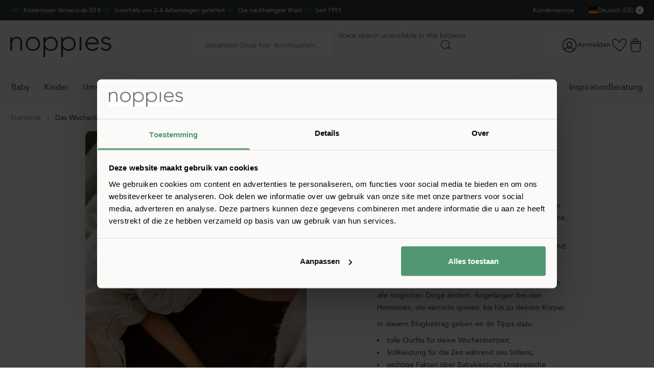

--- FILE ---
content_type: text/html; charset=UTF-8
request_url: https://www.noppies.com/de-de/blog/trimester/das-wochenbett
body_size: 100092
content:
<!doctype html>
<html lang="de">
<head >
    <meta charset="utf-8"/><script type="text/javascript">(window.NREUM||(NREUM={})).init={privacy:{cookies_enabled:false},ajax:{deny_list:["www.noppies.com/en-en/tweakwise/ajax/navigation","www.noppies.com/nl-nl/tweakwise/ajax/navigation","www.noppies.com/nl-be/ajax/navigation","*"]},feature_flags:["soft_nav"],browser_consent_mode:{enabled:false}};(window.NREUM||(NREUM={})).loader_config={licenseKey:"f8cbe75569",applicationID:"1805569534",browserID:"1835027495"};;/*! For license information please see nr-loader-rum-1.308.0.min.js.LICENSE.txt */
(()=>{var e,t,r={163:(e,t,r)=>{"use strict";r.d(t,{j:()=>E});var n=r(384),i=r(1741);var a=r(2555);r(860).K7.genericEvents;const s="experimental.resources",o="register",c=e=>{if(!e||"string"!=typeof e)return!1;try{document.createDocumentFragment().querySelector(e)}catch{return!1}return!0};var d=r(2614),u=r(944),l=r(8122);const f="[data-nr-mask]",g=e=>(0,l.a)(e,(()=>{const e={feature_flags:[],experimental:{allow_registered_children:!1,resources:!1},mask_selector:"*",block_selector:"[data-nr-block]",mask_input_options:{color:!1,date:!1,"datetime-local":!1,email:!1,month:!1,number:!1,range:!1,search:!1,tel:!1,text:!1,time:!1,url:!1,week:!1,textarea:!1,select:!1,password:!0}};return{ajax:{deny_list:void 0,block_internal:!0,enabled:!0,autoStart:!0},api:{get allow_registered_children(){return e.feature_flags.includes(o)||e.experimental.allow_registered_children},set allow_registered_children(t){e.experimental.allow_registered_children=t},duplicate_registered_data:!1},browser_consent_mode:{enabled:!1},distributed_tracing:{enabled:void 0,exclude_newrelic_header:void 0,cors_use_newrelic_header:void 0,cors_use_tracecontext_headers:void 0,allowed_origins:void 0},get feature_flags(){return e.feature_flags},set feature_flags(t){e.feature_flags=t},generic_events:{enabled:!0,autoStart:!0},harvest:{interval:30},jserrors:{enabled:!0,autoStart:!0},logging:{enabled:!0,autoStart:!0},metrics:{enabled:!0,autoStart:!0},obfuscate:void 0,page_action:{enabled:!0},page_view_event:{enabled:!0,autoStart:!0},page_view_timing:{enabled:!0,autoStart:!0},performance:{capture_marks:!1,capture_measures:!1,capture_detail:!0,resources:{get enabled(){return e.feature_flags.includes(s)||e.experimental.resources},set enabled(t){e.experimental.resources=t},asset_types:[],first_party_domains:[],ignore_newrelic:!0}},privacy:{cookies_enabled:!0},proxy:{assets:void 0,beacon:void 0},session:{expiresMs:d.wk,inactiveMs:d.BB},session_replay:{autoStart:!0,enabled:!1,preload:!1,sampling_rate:10,error_sampling_rate:100,collect_fonts:!1,inline_images:!1,fix_stylesheets:!0,mask_all_inputs:!0,get mask_text_selector(){return e.mask_selector},set mask_text_selector(t){c(t)?e.mask_selector="".concat(t,",").concat(f):""===t||null===t?e.mask_selector=f:(0,u.R)(5,t)},get block_class(){return"nr-block"},get ignore_class(){return"nr-ignore"},get mask_text_class(){return"nr-mask"},get block_selector(){return e.block_selector},set block_selector(t){c(t)?e.block_selector+=",".concat(t):""!==t&&(0,u.R)(6,t)},get mask_input_options(){return e.mask_input_options},set mask_input_options(t){t&&"object"==typeof t?e.mask_input_options={...t,password:!0}:(0,u.R)(7,t)}},session_trace:{enabled:!0,autoStart:!0},soft_navigations:{enabled:!0,autoStart:!0},spa:{enabled:!0,autoStart:!0},ssl:void 0,user_actions:{enabled:!0,elementAttributes:["id","className","tagName","type"]}}})());var p=r(6154),m=r(9324);let h=0;const v={buildEnv:m.F3,distMethod:m.Xs,version:m.xv,originTime:p.WN},b={consented:!1},y={appMetadata:{},get consented(){return this.session?.state?.consent||b.consented},set consented(e){b.consented=e},customTransaction:void 0,denyList:void 0,disabled:!1,harvester:void 0,isolatedBacklog:!1,isRecording:!1,loaderType:void 0,maxBytes:3e4,obfuscator:void 0,onerror:void 0,ptid:void 0,releaseIds:{},session:void 0,timeKeeper:void 0,registeredEntities:[],jsAttributesMetadata:{bytes:0},get harvestCount(){return++h}},_=e=>{const t=(0,l.a)(e,y),r=Object.keys(v).reduce((e,t)=>(e[t]={value:v[t],writable:!1,configurable:!0,enumerable:!0},e),{});return Object.defineProperties(t,r)};var w=r(5701);const x=e=>{const t=e.startsWith("http");e+="/",r.p=t?e:"https://"+e};var R=r(7836),k=r(3241);const A={accountID:void 0,trustKey:void 0,agentID:void 0,licenseKey:void 0,applicationID:void 0,xpid:void 0},S=e=>(0,l.a)(e,A),T=new Set;function E(e,t={},r,s){let{init:o,info:c,loader_config:d,runtime:u={},exposed:l=!0}=t;if(!c){const e=(0,n.pV)();o=e.init,c=e.info,d=e.loader_config}e.init=g(o||{}),e.loader_config=S(d||{}),c.jsAttributes??={},p.bv&&(c.jsAttributes.isWorker=!0),e.info=(0,a.D)(c);const f=e.init,m=[c.beacon,c.errorBeacon];T.has(e.agentIdentifier)||(f.proxy.assets&&(x(f.proxy.assets),m.push(f.proxy.assets)),f.proxy.beacon&&m.push(f.proxy.beacon),e.beacons=[...m],function(e){const t=(0,n.pV)();Object.getOwnPropertyNames(i.W.prototype).forEach(r=>{const n=i.W.prototype[r];if("function"!=typeof n||"constructor"===n)return;let a=t[r];e[r]&&!1!==e.exposed&&"micro-agent"!==e.runtime?.loaderType&&(t[r]=(...t)=>{const n=e[r](...t);return a?a(...t):n})})}(e),(0,n.US)("activatedFeatures",w.B)),u.denyList=[...f.ajax.deny_list||[],...f.ajax.block_internal?m:[]],u.ptid=e.agentIdentifier,u.loaderType=r,e.runtime=_(u),T.has(e.agentIdentifier)||(e.ee=R.ee.get(e.agentIdentifier),e.exposed=l,(0,k.W)({agentIdentifier:e.agentIdentifier,drained:!!w.B?.[e.agentIdentifier],type:"lifecycle",name:"initialize",feature:void 0,data:e.config})),T.add(e.agentIdentifier)}},384:(e,t,r)=>{"use strict";r.d(t,{NT:()=>s,US:()=>u,Zm:()=>o,bQ:()=>d,dV:()=>c,pV:()=>l});var n=r(6154),i=r(1863),a=r(1910);const s={beacon:"bam.nr-data.net",errorBeacon:"bam.nr-data.net"};function o(){return n.gm.NREUM||(n.gm.NREUM={}),void 0===n.gm.newrelic&&(n.gm.newrelic=n.gm.NREUM),n.gm.NREUM}function c(){let e=o();return e.o||(e.o={ST:n.gm.setTimeout,SI:n.gm.setImmediate||n.gm.setInterval,CT:n.gm.clearTimeout,XHR:n.gm.XMLHttpRequest,REQ:n.gm.Request,EV:n.gm.Event,PR:n.gm.Promise,MO:n.gm.MutationObserver,FETCH:n.gm.fetch,WS:n.gm.WebSocket},(0,a.i)(...Object.values(e.o))),e}function d(e,t){let r=o();r.initializedAgents??={},t.initializedAt={ms:(0,i.t)(),date:new Date},r.initializedAgents[e]=t}function u(e,t){o()[e]=t}function l(){return function(){let e=o();const t=e.info||{};e.info={beacon:s.beacon,errorBeacon:s.errorBeacon,...t}}(),function(){let e=o();const t=e.init||{};e.init={...t}}(),c(),function(){let e=o();const t=e.loader_config||{};e.loader_config={...t}}(),o()}},782:(e,t,r)=>{"use strict";r.d(t,{T:()=>n});const n=r(860).K7.pageViewTiming},860:(e,t,r)=>{"use strict";r.d(t,{$J:()=>u,K7:()=>c,P3:()=>d,XX:()=>i,Yy:()=>o,df:()=>a,qY:()=>n,v4:()=>s});const n="events",i="jserrors",a="browser/blobs",s="rum",o="browser/logs",c={ajax:"ajax",genericEvents:"generic_events",jserrors:i,logging:"logging",metrics:"metrics",pageAction:"page_action",pageViewEvent:"page_view_event",pageViewTiming:"page_view_timing",sessionReplay:"session_replay",sessionTrace:"session_trace",softNav:"soft_navigations",spa:"spa"},d={[c.pageViewEvent]:1,[c.pageViewTiming]:2,[c.metrics]:3,[c.jserrors]:4,[c.spa]:5,[c.ajax]:6,[c.sessionTrace]:7,[c.softNav]:8,[c.sessionReplay]:9,[c.logging]:10,[c.genericEvents]:11},u={[c.pageViewEvent]:s,[c.pageViewTiming]:n,[c.ajax]:n,[c.spa]:n,[c.softNav]:n,[c.metrics]:i,[c.jserrors]:i,[c.sessionTrace]:a,[c.sessionReplay]:a,[c.logging]:o,[c.genericEvents]:"ins"}},944:(e,t,r)=>{"use strict";r.d(t,{R:()=>i});var n=r(3241);function i(e,t){"function"==typeof console.debug&&(console.debug("New Relic Warning: https://github.com/newrelic/newrelic-browser-agent/blob/main/docs/warning-codes.md#".concat(e),t),(0,n.W)({agentIdentifier:null,drained:null,type:"data",name:"warn",feature:"warn",data:{code:e,secondary:t}}))}},1687:(e,t,r)=>{"use strict";r.d(t,{Ak:()=>d,Ze:()=>f,x3:()=>u});var n=r(3241),i=r(7836),a=r(3606),s=r(860),o=r(2646);const c={};function d(e,t){const r={staged:!1,priority:s.P3[t]||0};l(e),c[e].get(t)||c[e].set(t,r)}function u(e,t){e&&c[e]&&(c[e].get(t)&&c[e].delete(t),p(e,t,!1),c[e].size&&g(e))}function l(e){if(!e)throw new Error("agentIdentifier required");c[e]||(c[e]=new Map)}function f(e="",t="feature",r=!1){if(l(e),!e||!c[e].get(t)||r)return p(e,t);c[e].get(t).staged=!0,g(e)}function g(e){const t=Array.from(c[e]);t.every(([e,t])=>t.staged)&&(t.sort((e,t)=>e[1].priority-t[1].priority),t.forEach(([t])=>{c[e].delete(t),p(e,t)}))}function p(e,t,r=!0){const s=e?i.ee.get(e):i.ee,c=a.i.handlers;if(!s.aborted&&s.backlog&&c){if((0,n.W)({agentIdentifier:e,type:"lifecycle",name:"drain",feature:t}),r){const e=s.backlog[t],r=c[t];if(r){for(let t=0;e&&t<e.length;++t)m(e[t],r);Object.entries(r).forEach(([e,t])=>{Object.values(t||{}).forEach(t=>{t[0]?.on&&t[0]?.context()instanceof o.y&&t[0].on(e,t[1])})})}}s.isolatedBacklog||delete c[t],s.backlog[t]=null,s.emit("drain-"+t,[])}}function m(e,t){var r=e[1];Object.values(t[r]||{}).forEach(t=>{var r=e[0];if(t[0]===r){var n=t[1],i=e[3],a=e[2];n.apply(i,a)}})}},1738:(e,t,r)=>{"use strict";r.d(t,{U:()=>g,Y:()=>f});var n=r(3241),i=r(9908),a=r(1863),s=r(944),o=r(5701),c=r(3969),d=r(8362),u=r(860),l=r(4261);function f(e,t,r,a){const f=a||r;!f||f[e]&&f[e]!==d.d.prototype[e]||(f[e]=function(){(0,i.p)(c.xV,["API/"+e+"/called"],void 0,u.K7.metrics,r.ee),(0,n.W)({agentIdentifier:r.agentIdentifier,drained:!!o.B?.[r.agentIdentifier],type:"data",name:"api",feature:l.Pl+e,data:{}});try{return t.apply(this,arguments)}catch(e){(0,s.R)(23,e)}})}function g(e,t,r,n,s){const o=e.info;null===r?delete o.jsAttributes[t]:o.jsAttributes[t]=r,(s||null===r)&&(0,i.p)(l.Pl+n,[(0,a.t)(),t,r],void 0,"session",e.ee)}},1741:(e,t,r)=>{"use strict";r.d(t,{W:()=>a});var n=r(944),i=r(4261);class a{#e(e,...t){if(this[e]!==a.prototype[e])return this[e](...t);(0,n.R)(35,e)}addPageAction(e,t){return this.#e(i.hG,e,t)}register(e){return this.#e(i.eY,e)}recordCustomEvent(e,t){return this.#e(i.fF,e,t)}setPageViewName(e,t){return this.#e(i.Fw,e,t)}setCustomAttribute(e,t,r){return this.#e(i.cD,e,t,r)}noticeError(e,t){return this.#e(i.o5,e,t)}setUserId(e,t=!1){return this.#e(i.Dl,e,t)}setApplicationVersion(e){return this.#e(i.nb,e)}setErrorHandler(e){return this.#e(i.bt,e)}addRelease(e,t){return this.#e(i.k6,e,t)}log(e,t){return this.#e(i.$9,e,t)}start(){return this.#e(i.d3)}finished(e){return this.#e(i.BL,e)}recordReplay(){return this.#e(i.CH)}pauseReplay(){return this.#e(i.Tb)}addToTrace(e){return this.#e(i.U2,e)}setCurrentRouteName(e){return this.#e(i.PA,e)}interaction(e){return this.#e(i.dT,e)}wrapLogger(e,t,r){return this.#e(i.Wb,e,t,r)}measure(e,t){return this.#e(i.V1,e,t)}consent(e){return this.#e(i.Pv,e)}}},1863:(e,t,r)=>{"use strict";function n(){return Math.floor(performance.now())}r.d(t,{t:()=>n})},1910:(e,t,r)=>{"use strict";r.d(t,{i:()=>a});var n=r(944);const i=new Map;function a(...e){return e.every(e=>{if(i.has(e))return i.get(e);const t="function"==typeof e?e.toString():"",r=t.includes("[native code]"),a=t.includes("nrWrapper");return r||a||(0,n.R)(64,e?.name||t),i.set(e,r),r})}},2555:(e,t,r)=>{"use strict";r.d(t,{D:()=>o,f:()=>s});var n=r(384),i=r(8122);const a={beacon:n.NT.beacon,errorBeacon:n.NT.errorBeacon,licenseKey:void 0,applicationID:void 0,sa:void 0,queueTime:void 0,applicationTime:void 0,ttGuid:void 0,user:void 0,account:void 0,product:void 0,extra:void 0,jsAttributes:{},userAttributes:void 0,atts:void 0,transactionName:void 0,tNamePlain:void 0};function s(e){try{return!!e.licenseKey&&!!e.errorBeacon&&!!e.applicationID}catch(e){return!1}}const o=e=>(0,i.a)(e,a)},2614:(e,t,r)=>{"use strict";r.d(t,{BB:()=>s,H3:()=>n,g:()=>d,iL:()=>c,tS:()=>o,uh:()=>i,wk:()=>a});const n="NRBA",i="SESSION",a=144e5,s=18e5,o={STARTED:"session-started",PAUSE:"session-pause",RESET:"session-reset",RESUME:"session-resume",UPDATE:"session-update"},c={SAME_TAB:"same-tab",CROSS_TAB:"cross-tab"},d={OFF:0,FULL:1,ERROR:2}},2646:(e,t,r)=>{"use strict";r.d(t,{y:()=>n});class n{constructor(e){this.contextId=e}}},2843:(e,t,r)=>{"use strict";r.d(t,{G:()=>a,u:()=>i});var n=r(3878);function i(e,t=!1,r,i){(0,n.DD)("visibilitychange",function(){if(t)return void("hidden"===document.visibilityState&&e());e(document.visibilityState)},r,i)}function a(e,t,r){(0,n.sp)("pagehide",e,t,r)}},3241:(e,t,r)=>{"use strict";r.d(t,{W:()=>a});var n=r(6154);const i="newrelic";function a(e={}){try{n.gm.dispatchEvent(new CustomEvent(i,{detail:e}))}catch(e){}}},3606:(e,t,r)=>{"use strict";r.d(t,{i:()=>a});var n=r(9908);a.on=s;var i=a.handlers={};function a(e,t,r,a){s(a||n.d,i,e,t,r)}function s(e,t,r,i,a){a||(a="feature"),e||(e=n.d);var s=t[a]=t[a]||{};(s[r]=s[r]||[]).push([e,i])}},3878:(e,t,r)=>{"use strict";function n(e,t){return{capture:e,passive:!1,signal:t}}function i(e,t,r=!1,i){window.addEventListener(e,t,n(r,i))}function a(e,t,r=!1,i){document.addEventListener(e,t,n(r,i))}r.d(t,{DD:()=>a,jT:()=>n,sp:()=>i})},3969:(e,t,r)=>{"use strict";r.d(t,{TZ:()=>n,XG:()=>o,rs:()=>i,xV:()=>s,z_:()=>a});const n=r(860).K7.metrics,i="sm",a="cm",s="storeSupportabilityMetrics",o="storeEventMetrics"},4234:(e,t,r)=>{"use strict";r.d(t,{W:()=>a});var n=r(7836),i=r(1687);class a{constructor(e,t){this.agentIdentifier=e,this.ee=n.ee.get(e),this.featureName=t,this.blocked=!1}deregisterDrain(){(0,i.x3)(this.agentIdentifier,this.featureName)}}},4261:(e,t,r)=>{"use strict";r.d(t,{$9:()=>d,BL:()=>o,CH:()=>g,Dl:()=>_,Fw:()=>y,PA:()=>h,Pl:()=>n,Pv:()=>k,Tb:()=>l,U2:()=>a,V1:()=>R,Wb:()=>x,bt:()=>b,cD:()=>v,d3:()=>w,dT:()=>c,eY:()=>p,fF:()=>f,hG:()=>i,k6:()=>s,nb:()=>m,o5:()=>u});const n="api-",i="addPageAction",a="addToTrace",s="addRelease",o="finished",c="interaction",d="log",u="noticeError",l="pauseReplay",f="recordCustomEvent",g="recordReplay",p="register",m="setApplicationVersion",h="setCurrentRouteName",v="setCustomAttribute",b="setErrorHandler",y="setPageViewName",_="setUserId",w="start",x="wrapLogger",R="measure",k="consent"},5289:(e,t,r)=>{"use strict";r.d(t,{GG:()=>s,Qr:()=>c,sB:()=>o});var n=r(3878),i=r(6389);function a(){return"undefined"==typeof document||"complete"===document.readyState}function s(e,t){if(a())return e();const r=(0,i.J)(e),s=setInterval(()=>{a()&&(clearInterval(s),r())},500);(0,n.sp)("load",r,t)}function o(e){if(a())return e();(0,n.DD)("DOMContentLoaded",e)}function c(e){if(a())return e();(0,n.sp)("popstate",e)}},5607:(e,t,r)=>{"use strict";r.d(t,{W:()=>n});const n=(0,r(9566).bz)()},5701:(e,t,r)=>{"use strict";r.d(t,{B:()=>a,t:()=>s});var n=r(3241);const i=new Set,a={};function s(e,t){const r=t.agentIdentifier;a[r]??={},e&&"object"==typeof e&&(i.has(r)||(t.ee.emit("rumresp",[e]),a[r]=e,i.add(r),(0,n.W)({agentIdentifier:r,loaded:!0,drained:!0,type:"lifecycle",name:"load",feature:void 0,data:e})))}},6154:(e,t,r)=>{"use strict";r.d(t,{OF:()=>c,RI:()=>i,WN:()=>u,bv:()=>a,eN:()=>l,gm:()=>s,mw:()=>o,sb:()=>d});var n=r(1863);const i="undefined"!=typeof window&&!!window.document,a="undefined"!=typeof WorkerGlobalScope&&("undefined"!=typeof self&&self instanceof WorkerGlobalScope&&self.navigator instanceof WorkerNavigator||"undefined"!=typeof globalThis&&globalThis instanceof WorkerGlobalScope&&globalThis.navigator instanceof WorkerNavigator),s=i?window:"undefined"!=typeof WorkerGlobalScope&&("undefined"!=typeof self&&self instanceof WorkerGlobalScope&&self||"undefined"!=typeof globalThis&&globalThis instanceof WorkerGlobalScope&&globalThis),o=Boolean("hidden"===s?.document?.visibilityState),c=/iPad|iPhone|iPod/.test(s.navigator?.userAgent),d=c&&"undefined"==typeof SharedWorker,u=((()=>{const e=s.navigator?.userAgent?.match(/Firefox[/\s](\d+\.\d+)/);Array.isArray(e)&&e.length>=2&&e[1]})(),Date.now()-(0,n.t)()),l=()=>"undefined"!=typeof PerformanceNavigationTiming&&s?.performance?.getEntriesByType("navigation")?.[0]?.responseStart},6389:(e,t,r)=>{"use strict";function n(e,t=500,r={}){const n=r?.leading||!1;let i;return(...r)=>{n&&void 0===i&&(e.apply(this,r),i=setTimeout(()=>{i=clearTimeout(i)},t)),n||(clearTimeout(i),i=setTimeout(()=>{e.apply(this,r)},t))}}function i(e){let t=!1;return(...r)=>{t||(t=!0,e.apply(this,r))}}r.d(t,{J:()=>i,s:()=>n})},6630:(e,t,r)=>{"use strict";r.d(t,{T:()=>n});const n=r(860).K7.pageViewEvent},7699:(e,t,r)=>{"use strict";r.d(t,{It:()=>a,KC:()=>o,No:()=>i,qh:()=>s});var n=r(860);const i=16e3,a=1e6,s="SESSION_ERROR",o={[n.K7.logging]:!0,[n.K7.genericEvents]:!1,[n.K7.jserrors]:!1,[n.K7.ajax]:!1}},7836:(e,t,r)=>{"use strict";r.d(t,{P:()=>o,ee:()=>c});var n=r(384),i=r(8990),a=r(2646),s=r(5607);const o="nr@context:".concat(s.W),c=function e(t,r){var n={},s={},u={},l=!1;try{l=16===r.length&&d.initializedAgents?.[r]?.runtime.isolatedBacklog}catch(e){}var f={on:p,addEventListener:p,removeEventListener:function(e,t){var r=n[e];if(!r)return;for(var i=0;i<r.length;i++)r[i]===t&&r.splice(i,1)},emit:function(e,r,n,i,a){!1!==a&&(a=!0);if(c.aborted&&!i)return;t&&a&&t.emit(e,r,n);var o=g(n);m(e).forEach(e=>{e.apply(o,r)});var d=v()[s[e]];d&&d.push([f,e,r,o]);return o},get:h,listeners:m,context:g,buffer:function(e,t){const r=v();if(t=t||"feature",f.aborted)return;Object.entries(e||{}).forEach(([e,n])=>{s[n]=t,t in r||(r[t]=[])})},abort:function(){f._aborted=!0,Object.keys(f.backlog).forEach(e=>{delete f.backlog[e]})},isBuffering:function(e){return!!v()[s[e]]},debugId:r,backlog:l?{}:t&&"object"==typeof t.backlog?t.backlog:{},isolatedBacklog:l};return Object.defineProperty(f,"aborted",{get:()=>{let e=f._aborted||!1;return e||(t&&(e=t.aborted),e)}}),f;function g(e){return e&&e instanceof a.y?e:e?(0,i.I)(e,o,()=>new a.y(o)):new a.y(o)}function p(e,t){n[e]=m(e).concat(t)}function m(e){return n[e]||[]}function h(t){return u[t]=u[t]||e(f,t)}function v(){return f.backlog}}(void 0,"globalEE"),d=(0,n.Zm)();d.ee||(d.ee=c)},8122:(e,t,r)=>{"use strict";r.d(t,{a:()=>i});var n=r(944);function i(e,t){try{if(!e||"object"!=typeof e)return(0,n.R)(3);if(!t||"object"!=typeof t)return(0,n.R)(4);const r=Object.create(Object.getPrototypeOf(t),Object.getOwnPropertyDescriptors(t)),a=0===Object.keys(r).length?e:r;for(let s in a)if(void 0!==e[s])try{if(null===e[s]){r[s]=null;continue}Array.isArray(e[s])&&Array.isArray(t[s])?r[s]=Array.from(new Set([...e[s],...t[s]])):"object"==typeof e[s]&&"object"==typeof t[s]?r[s]=i(e[s],t[s]):r[s]=e[s]}catch(e){r[s]||(0,n.R)(1,e)}return r}catch(e){(0,n.R)(2,e)}}},8362:(e,t,r)=>{"use strict";r.d(t,{d:()=>a});var n=r(9566),i=r(1741);class a extends i.W{agentIdentifier=(0,n.LA)(16)}},8374:(e,t,r)=>{r.nc=(()=>{try{return document?.currentScript?.nonce}catch(e){}return""})()},8990:(e,t,r)=>{"use strict";r.d(t,{I:()=>i});var n=Object.prototype.hasOwnProperty;function i(e,t,r){if(n.call(e,t))return e[t];var i=r();if(Object.defineProperty&&Object.keys)try{return Object.defineProperty(e,t,{value:i,writable:!0,enumerable:!1}),i}catch(e){}return e[t]=i,i}},9324:(e,t,r)=>{"use strict";r.d(t,{F3:()=>i,Xs:()=>a,xv:()=>n});const n="1.308.0",i="PROD",a="CDN"},9566:(e,t,r)=>{"use strict";r.d(t,{LA:()=>o,bz:()=>s});var n=r(6154);const i="xxxxxxxx-xxxx-4xxx-yxxx-xxxxxxxxxxxx";function a(e,t){return e?15&e[t]:16*Math.random()|0}function s(){const e=n.gm?.crypto||n.gm?.msCrypto;let t,r=0;return e&&e.getRandomValues&&(t=e.getRandomValues(new Uint8Array(30))),i.split("").map(e=>"x"===e?a(t,r++).toString(16):"y"===e?(3&a()|8).toString(16):e).join("")}function o(e){const t=n.gm?.crypto||n.gm?.msCrypto;let r,i=0;t&&t.getRandomValues&&(r=t.getRandomValues(new Uint8Array(e)));const s=[];for(var o=0;o<e;o++)s.push(a(r,i++).toString(16));return s.join("")}},9908:(e,t,r)=>{"use strict";r.d(t,{d:()=>n,p:()=>i});var n=r(7836).ee.get("handle");function i(e,t,r,i,a){a?(a.buffer([e],i),a.emit(e,t,r)):(n.buffer([e],i),n.emit(e,t,r))}}},n={};function i(e){var t=n[e];if(void 0!==t)return t.exports;var a=n[e]={exports:{}};return r[e](a,a.exports,i),a.exports}i.m=r,i.d=(e,t)=>{for(var r in t)i.o(t,r)&&!i.o(e,r)&&Object.defineProperty(e,r,{enumerable:!0,get:t[r]})},i.f={},i.e=e=>Promise.all(Object.keys(i.f).reduce((t,r)=>(i.f[r](e,t),t),[])),i.u=e=>"nr-rum-1.308.0.min.js",i.o=(e,t)=>Object.prototype.hasOwnProperty.call(e,t),e={},t="NRBA-1.308.0.PROD:",i.l=(r,n,a,s)=>{if(e[r])e[r].push(n);else{var o,c;if(void 0!==a)for(var d=document.getElementsByTagName("script"),u=0;u<d.length;u++){var l=d[u];if(l.getAttribute("src")==r||l.getAttribute("data-webpack")==t+a){o=l;break}}if(!o){c=!0;var f={296:"sha512-+MIMDsOcckGXa1EdWHqFNv7P+JUkd5kQwCBr3KE6uCvnsBNUrdSt4a/3/L4j4TxtnaMNjHpza2/erNQbpacJQA=="};(o=document.createElement("script")).charset="utf-8",i.nc&&o.setAttribute("nonce",i.nc),o.setAttribute("data-webpack",t+a),o.src=r,0!==o.src.indexOf(window.location.origin+"/")&&(o.crossOrigin="anonymous"),f[s]&&(o.integrity=f[s])}e[r]=[n];var g=(t,n)=>{o.onerror=o.onload=null,clearTimeout(p);var i=e[r];if(delete e[r],o.parentNode&&o.parentNode.removeChild(o),i&&i.forEach(e=>e(n)),t)return t(n)},p=setTimeout(g.bind(null,void 0,{type:"timeout",target:o}),12e4);o.onerror=g.bind(null,o.onerror),o.onload=g.bind(null,o.onload),c&&document.head.appendChild(o)}},i.r=e=>{"undefined"!=typeof Symbol&&Symbol.toStringTag&&Object.defineProperty(e,Symbol.toStringTag,{value:"Module"}),Object.defineProperty(e,"__esModule",{value:!0})},i.p="https://js-agent.newrelic.com/",(()=>{var e={374:0,840:0};i.f.j=(t,r)=>{var n=i.o(e,t)?e[t]:void 0;if(0!==n)if(n)r.push(n[2]);else{var a=new Promise((r,i)=>n=e[t]=[r,i]);r.push(n[2]=a);var s=i.p+i.u(t),o=new Error;i.l(s,r=>{if(i.o(e,t)&&(0!==(n=e[t])&&(e[t]=void 0),n)){var a=r&&("load"===r.type?"missing":r.type),s=r&&r.target&&r.target.src;o.message="Loading chunk "+t+" failed: ("+a+": "+s+")",o.name="ChunkLoadError",o.type=a,o.request=s,n[1](o)}},"chunk-"+t,t)}};var t=(t,r)=>{var n,a,[s,o,c]=r,d=0;if(s.some(t=>0!==e[t])){for(n in o)i.o(o,n)&&(i.m[n]=o[n]);if(c)c(i)}for(t&&t(r);d<s.length;d++)a=s[d],i.o(e,a)&&e[a]&&e[a][0](),e[a]=0},r=self["webpackChunk:NRBA-1.308.0.PROD"]=self["webpackChunk:NRBA-1.308.0.PROD"]||[];r.forEach(t.bind(null,0)),r.push=t.bind(null,r.push.bind(r))})(),(()=>{"use strict";i(8374);var e=i(8362),t=i(860);const r=Object.values(t.K7);var n=i(163);var a=i(9908),s=i(1863),o=i(4261),c=i(1738);var d=i(1687),u=i(4234),l=i(5289),f=i(6154),g=i(944),p=i(384);const m=e=>f.RI&&!0===e?.privacy.cookies_enabled;function h(e){return!!(0,p.dV)().o.MO&&m(e)&&!0===e?.session_trace.enabled}var v=i(6389),b=i(7699);class y extends u.W{constructor(e,t){super(e.agentIdentifier,t),this.agentRef=e,this.abortHandler=void 0,this.featAggregate=void 0,this.loadedSuccessfully=void 0,this.onAggregateImported=new Promise(e=>{this.loadedSuccessfully=e}),this.deferred=Promise.resolve(),!1===e.init[this.featureName].autoStart?this.deferred=new Promise((t,r)=>{this.ee.on("manual-start-all",(0,v.J)(()=>{(0,d.Ak)(e.agentIdentifier,this.featureName),t()}))}):(0,d.Ak)(e.agentIdentifier,t)}importAggregator(e,t,r={}){if(this.featAggregate)return;const n=async()=>{let n;await this.deferred;try{if(m(e.init)){const{setupAgentSession:t}=await i.e(296).then(i.bind(i,3305));n=t(e)}}catch(e){(0,g.R)(20,e),this.ee.emit("internal-error",[e]),(0,a.p)(b.qh,[e],void 0,this.featureName,this.ee)}try{if(!this.#t(this.featureName,n,e.init))return(0,d.Ze)(this.agentIdentifier,this.featureName),void this.loadedSuccessfully(!1);const{Aggregate:i}=await t();this.featAggregate=new i(e,r),e.runtime.harvester.initializedAggregates.push(this.featAggregate),this.loadedSuccessfully(!0)}catch(e){(0,g.R)(34,e),this.abortHandler?.(),(0,d.Ze)(this.agentIdentifier,this.featureName,!0),this.loadedSuccessfully(!1),this.ee&&this.ee.abort()}};f.RI?(0,l.GG)(()=>n(),!0):n()}#t(e,r,n){if(this.blocked)return!1;switch(e){case t.K7.sessionReplay:return h(n)&&!!r;case t.K7.sessionTrace:return!!r;default:return!0}}}var _=i(6630),w=i(2614),x=i(3241);class R extends y{static featureName=_.T;constructor(e){var t;super(e,_.T),this.setupInspectionEvents(e.agentIdentifier),t=e,(0,c.Y)(o.Fw,function(e,r){"string"==typeof e&&("/"!==e.charAt(0)&&(e="/"+e),t.runtime.customTransaction=(r||"http://custom.transaction")+e,(0,a.p)(o.Pl+o.Fw,[(0,s.t)()],void 0,void 0,t.ee))},t),this.importAggregator(e,()=>i.e(296).then(i.bind(i,3943)))}setupInspectionEvents(e){const t=(t,r)=>{t&&(0,x.W)({agentIdentifier:e,timeStamp:t.timeStamp,loaded:"complete"===t.target.readyState,type:"window",name:r,data:t.target.location+""})};(0,l.sB)(e=>{t(e,"DOMContentLoaded")}),(0,l.GG)(e=>{t(e,"load")}),(0,l.Qr)(e=>{t(e,"navigate")}),this.ee.on(w.tS.UPDATE,(t,r)=>{(0,x.W)({agentIdentifier:e,type:"lifecycle",name:"session",data:r})})}}class k extends e.d{constructor(e){var t;(super(),f.gm)?(this.features={},(0,p.bQ)(this.agentIdentifier,this),this.desiredFeatures=new Set(e.features||[]),this.desiredFeatures.add(R),(0,n.j)(this,e,e.loaderType||"agent"),t=this,(0,c.Y)(o.cD,function(e,r,n=!1){if("string"==typeof e){if(["string","number","boolean"].includes(typeof r)||null===r)return(0,c.U)(t,e,r,o.cD,n);(0,g.R)(40,typeof r)}else(0,g.R)(39,typeof e)},t),function(e){(0,c.Y)(o.Dl,function(t,r=!1){if("string"!=typeof t&&null!==t)return void(0,g.R)(41,typeof t);const n=e.info.jsAttributes["enduser.id"];r&&null!=n&&n!==t?(0,a.p)(o.Pl+"setUserIdAndResetSession",[t],void 0,"session",e.ee):(0,c.U)(e,"enduser.id",t,o.Dl,!0)},e)}(this),function(e){(0,c.Y)(o.nb,function(t){if("string"==typeof t||null===t)return(0,c.U)(e,"application.version",t,o.nb,!1);(0,g.R)(42,typeof t)},e)}(this),function(e){(0,c.Y)(o.d3,function(){e.ee.emit("manual-start-all")},e)}(this),function(e){(0,c.Y)(o.Pv,function(t=!0){if("boolean"==typeof t){if((0,a.p)(o.Pl+o.Pv,[t],void 0,"session",e.ee),e.runtime.consented=t,t){const t=e.features.page_view_event;t.onAggregateImported.then(e=>{const r=t.featAggregate;e&&!r.sentRum&&r.sendRum()})}}else(0,g.R)(65,typeof t)},e)}(this),this.run()):(0,g.R)(21)}get config(){return{info:this.info,init:this.init,loader_config:this.loader_config,runtime:this.runtime}}get api(){return this}run(){try{const e=function(e){const t={};return r.forEach(r=>{t[r]=!!e[r]?.enabled}),t}(this.init),n=[...this.desiredFeatures];n.sort((e,r)=>t.P3[e.featureName]-t.P3[r.featureName]),n.forEach(r=>{if(!e[r.featureName]&&r.featureName!==t.K7.pageViewEvent)return;if(r.featureName===t.K7.spa)return void(0,g.R)(67);const n=function(e){switch(e){case t.K7.ajax:return[t.K7.jserrors];case t.K7.sessionTrace:return[t.K7.ajax,t.K7.pageViewEvent];case t.K7.sessionReplay:return[t.K7.sessionTrace];case t.K7.pageViewTiming:return[t.K7.pageViewEvent];default:return[]}}(r.featureName).filter(e=>!(e in this.features));n.length>0&&(0,g.R)(36,{targetFeature:r.featureName,missingDependencies:n}),this.features[r.featureName]=new r(this)})}catch(e){(0,g.R)(22,e);for(const e in this.features)this.features[e].abortHandler?.();const t=(0,p.Zm)();delete t.initializedAgents[this.agentIdentifier]?.features,delete this.sharedAggregator;return t.ee.get(this.agentIdentifier).abort(),!1}}}var A=i(2843),S=i(782);class T extends y{static featureName=S.T;constructor(e){super(e,S.T),f.RI&&((0,A.u)(()=>(0,a.p)("docHidden",[(0,s.t)()],void 0,S.T,this.ee),!0),(0,A.G)(()=>(0,a.p)("winPagehide",[(0,s.t)()],void 0,S.T,this.ee)),this.importAggregator(e,()=>i.e(296).then(i.bind(i,2117))))}}var E=i(3969);class I extends y{static featureName=E.TZ;constructor(e){super(e,E.TZ),f.RI&&document.addEventListener("securitypolicyviolation",e=>{(0,a.p)(E.xV,["Generic/CSPViolation/Detected"],void 0,this.featureName,this.ee)}),this.importAggregator(e,()=>i.e(296).then(i.bind(i,9623)))}}new k({features:[R,T,I],loaderType:"lite"})})()})();</script>
<meta name="title" content="Das Wochenbett"/>
<meta name="keywords" content="Magento, Varien, E-commerce"/>
<meta name="robots" content="INDEX,FOLLOW"/>
<meta name="viewport" content="width=device-width, initial-scale=1, maximum-scale=1, user-scalable=0"/>
<title>Das Wochenbett</title>
<link  rel="stylesheet" type="text/css"  media="all" href="https://www.noppies.com/static/version1768289461/frontend/Magento/base/default/Anowave_Ec/css/ec.css" />
<link  rel="stylesheet" type="text/css"  media="all" href="https://www.noppies.com/static/version1768289461/frontend/Hyva/Noopies/default/css/styles.css" />
<script  type="text/javascript"  src="https://www.noppies.com/static/version1768289461/frontend/Hyva/Noopies/default/Magento_Theme/js/locale.min.js"></script>
<link  rel="icon" type="image/x-icon" href="https://www.noppies.com/media/favicon/default/favicon-32x32.png" />
<link  rel="shortcut icon" type="image/x-icon" href="https://www.noppies.com/media/favicon/default/favicon-32x32.png" />
<style>
#search + button {
display: none !important;
}
.checkout-index-index input {
font-family: 'Helvetica Neue',Helvetica,Arial,sans-serif !important;
}
</style>
<!-- Temporary fix for NIN-231 -->
<style>
@media (min-width: 767px) {
body .pagebuilder-column-group .pagebuilder-column[class*=background-image-] {
  position: static;
}
body.customer-account-login .pagebuilder-column-group .pagebuilder-column[class*=background-image-] {
  position: absolute;
}
body.customer-account-create .pagebuilder-column-group .pagebuilder-column[class*=background-image-] {
  position: absolute;
}
}
</style>
<script>
(function(d, id) {
 if (!window.flowbox) { var f = function () { f.q.push(arguments); }; f.q = []; window.flowbox = f; }
 if (d.getElementById(id)) {return;}
 var s = d.createElement('script'), fjs = d.scripts[d.scripts.length - 1]; s.id = id; s.async = true;
 s.src = 'https://connect.getflowbox.com/flowbox.js';
 fjs.parentNode.insertBefore(s, fjs);
})(document, 'flowbox-js-embed');
</script>    <script type="text/javascript">
    var parameterValue = 'misc';
    var parameterName = 'magentoPageType';
    var pageTypesToUse = {
        'cms_index_index': 'HOME',
        'catalog_category_view': 'POP',
        'catalog_product_view': 'PDP',
        'checkout_cart_index': 'CART',
        'checkout_index_index': 'CHECKOUT',
        'catalogsearch_result_index': 'SEARCH_RESULT_PAGE'
    };
    var actionName = "wppbb_view_index";

    if (actionName in pageTypesToUse) {
        parameterValue = pageTypesToUse[actionName];
    }
    if (typeof newrelic !== "undefined") {
        newrelic.setCustomAttribute(parameterName, parameterValue);
    } else {
        console.log(parameterValue);
    }

</script>

<!-- Google Tag Manager by MagePal -->
<script type="text/javascript">
    window.dataLayer = window.dataLayer || [];


    function initMagepalGtmDatalayer_4f71f1c5e6503faecb6d9e35a59f2399() {
        'use strict';

        let lastPushedCart = {};
        let lastPushedCustomer = {};

        function objectKeyExist(object)
        {
            const items = Array.isArray(object) ? object : Object.values(object);
            return items.reduce((acc, v) => (acc || v.customer || v.cart), false);
            // return _.some(object, function (o) {
            //     return !_.isEmpty(_.pick(o, ['customer', 'cart']));
            // })
        }

        const isObject = x => x === Object(x);
        const has = (x, p) => isObject(x) && x.hasOwnProperty(p);
        const isEqual = (x, y) => JSON.stringify(x) === JSON.stringify(y);

        //Update datalayer
        function updateDataLayer(_gtmDataLayer, _dataObject, _forceUpdate)
        {
            let customer = {isLoggedIn : false},
                cart = {hasItems: false};

            if (_gtmDataLayer !== undefined && (!objectKeyExist(_gtmDataLayer) || _forceUpdate)) {
                if (isObject(_dataObject) && has(_dataObject, 'customer')) {
                    customer = _dataObject.customer;
                }

                if (isObject(_dataObject) && has(_dataObject, 'cart')) {
                    cart = _dataObject.cart;
                }

                if (!isEqual(lastPushedCart, cart) || !isEqual(lastPushedCustomer, customer)) {
                    window.dispatchEvent(new CustomEvent('mpCustomerSession', {detail: [customer, cart, _gtmDataLayer]}));
                    //$('body').trigger('mpCustomerSession', [customer, cart, _gtmDataLayer]);
                    _gtmDataLayer.push({'event': 'mpCustomerSession', 'customer': customer, 'cart': cart});

                    lastPushedCustomer = customer;
                    lastPushedCart = cart;
                }
            }
        }

        function isTrackingAllowed(config)
        {
            let allowServices = false,
                allowedCookies,
                allowedWebsites;

            if (!config.isGdprEnabled || (!config.isGdprEnabled && !config.addJsInHeader)) {
                allowServices = true;
            } else if (config.isCookieRestrictionModeEnabled && config.gdprOption === 1) {
                allowedCookies = hyva.getCookie(config.cookieName);

                if (allowedCookies !== null) {
                    allowedWebsites = JSON.parse(allowedCookies);

                    if (allowedWebsites[config.currentWebsite] === 1) {
                        allowServices = true;
                    }
                }
            } else if (config.gdprOption === 2) {
                allowServices = hyva.getCookie(config.cookieName) !== null;
            } else if (config.gdprOption === 3) {
                allowServices = hyva.getCookie(config.cookieName) === null;
            }

            return allowServices;
        }

        //load gtm
        function initTracking(dataLayerName, accountId, containerCode)
        {
            window.dispatchEvent(new CustomEvent('gtm:beforeInitialize'));

            (function (w, d, s, l, i) {
                w[l] = w[l] || [];
                w[l].push({
                    'gtm.start':
                        new Date().getTime(), event: 'gtm.js'
                });
                var f = d.getElementsByTagName(s)[0],
                    j = d.createElement(s), dl = l != dataLayerName ? '&l=' + l : '';
                j.async = true;
                j.src = '//www.googletagmanager.com/gtm.js?id=' + i + dl + containerCode;
                f.parentNode.insertBefore(j, f);
            })(window, document, 'script', dataLayerName, accountId);
            window.dispatchEvent(new CustomEvent('gtm:afterInitialize'));
        }

        function pushData(dataLayerName, dataLayer)
        {
            //if (_.isArray(dataLayer)) {
            if (Array.isArray(dataLayer)) {
                //_.each(dataLayer, function (data) {
                dataLayer.forEach(function (data) {
                    window[dataLayerName].push(data);
                });
            }
        }

        const config = {
            dataLayer: "dataLayer",
            gdprOption: 0,
            isGdprEnabled: 0,
            isCookieRestrictionModeEnabled: 0,
        };

                config.currentWebsite = 3;
        config.cookieName = "user_allowed_save_cookie";
        config.accountId = "GTM-WCQTLGR";
        config.data = [{"ecommerce":{"currencyCode":"EUR"},"pageType":"wppbb_view_index","list":"other"}];
        config.addJsInHeader = 0;
        config.containerCode = "";
        
        window[config.dataLayer] = window[config.dataLayer] || [];

        if (has(config, 'accountId') && isTrackingAllowed(config)) {
            pushData(config.dataLayer, config.data);
            initTracking(config.dataLayer, config.accountId, config.containerCode);
        }

        const gtmDataLayer = window[config.dataLayer];

        window.addEventListener("private-content-loaded", event => {
            const dataObject = event.detail.data['magepal-gtm-jsdatalayer'] || {};
            updateDataLayer(gtmDataLayer, dataObject, true)
        });

        // dataObject.subscribe(function (_dataObject) {
        //     updateDataLayer(gtmDataLayer, _dataObject, true);
        // }, this);

        // if (!_.contains(customerData.getExpiredKeys(), 'magepal-gtm-jsdatalayer')) {
        //     updateDataLayer(gtmDataLayer, dataObject(), false);
        // }

    }
    window.addEventListener('DOMContentLoaded', initMagepalGtmDatalayer_4f71f1c5e6503faecb6d9e35a59f2399);

</script>
<!-- End Google Tag Manager by MagePal -->
<script data-ommit="true" nonce="erNL1C6Ft6COPkVh5MoAJhRZ9EO+S9F01Bbqo5xZ5rI=">var AEC = (function(){return {add: function(context, dataLayer){let element = context, qty = 1, variants = [], variant = [], variant_attribute_option = [], items = [];document.querySelectorAll('input[name=qty]:checked, [name=qty]').forEach(element => {qty = element.value;});qty = Math.abs(qty);if (isNaN(qty)){qty = 1;}if ('undefined' !== typeof jQuery){var form = jQuery(context).closest('form');if (form.length && typeof form.valid === 'function'){if (!form.valid()){return true;}}}if (!AEC.gtm()){if (element.dataset.click){AEC.Time.track(dataLayer, AEC.Const.TIMING_CATEGORY_ADD_TO_CART, element.dataset.name, element.dataset.category);eval(element.dataset.click);}return true;}if(element.dataset.configurable){document.querySelectorAll('[name^="super_attribute"]').forEach(attribute => {if (attribute.matches('select')){var name = attribute.getAttribute('name'), id = name.substring(name.indexOf('[') + 1, name.lastIndexOf(']'));if (attribute.selectedIndex){var option = attribute.options[attribute.selectedIndex];if (option){variants.push({id: id,option: option.label,text: option.text});}}}if (attribute.matches('input') && -1 != attribute.type.indexOf('radio')){if (attribute.parentNode.classList.contains('swatch-option-selected') || attribute.checked){Object.entries(AEC.SUPER).forEach(([key, super_attribute]) => {if (-1 != attribute.name.indexOf("super_attribute[" + super_attribute.id + "]")){let variant = {id: super_attribute.id,text:super_attribute.label,option: attribute.value};variants.push(variant);}});}}});/** * Colour Swatch support */if (!variants.length){Object.entries(AEC.SUPER).forEach(([key, attribute]) => {var swatch = document.querySelectorAll('div[attribute-code="' + attribute.code + '"], div[data-attribute-code="' + attribute.code + '"]');swatch.forEach(element => {let variant = {id: attribute.id,text:'',option: null};var select = element.querySelector('select');if (select){if (select.selectedIndex){var option = select.options[select.selectedIndex];if (option){variant.text = option.text;variant.option = option.value;}}}else {var span = element.querySelector('span.swatch-attribute-selected-option');if (span){variant.text = span.innerHTML;variant.option = span.parentNode.dataset.optionSelected;}}variants.push(variant);});});}if (!variants.length){AEC.EventDispatcher.trigger('ec.variants', variants);}var SUPER_SELECTED = [];for (i = 0, l = variants.length; i < l; i++){for (a = 0, b = AEC.SUPER.length; a < b; a++){if (AEC.SUPER[a].id == variants[i].id){var text = variants[i].text;if (AEC.useDefaultValues){AEC.SUPER[a].options.forEach(option => {if (parseInt(option.value_index) == parseInt(variants[i].option)){if (option.hasOwnProperty('admin_label')){text = option.admin_label;}else if (option.hasOwnProperty('store_label')){text = option.store_label;}}});}variant.push([AEC.SUPER[a].label,text].join(AEC.Const.VARIANT_DELIMITER_ATT));let tier_price = Number.parseFloat(element.dataset.price).toFixed(2);Object.entries(AEC.CONFIGURABLE_SIMPLES).forEach(([key, simple]) => {    if (simple.hasOwnProperty('configurations'))    {    Object.entries(simple.configurations).forEach(([key, configuration]) => {if (configuration.label === variants[i].option){let prices = [];Object.entries(simple.price_tier).forEach(([key, tier]) => {if (parseInt(qty) >= parseInt(tier.price_qty)){prices.push(Number.parseFloat(tier.price));}});if (prices.length){tier_price = prices.sort(function(a,b) { return a < b; }).pop();}}});    }});variant_attribute_option.push({attribute: variants[i].id,option: variants[i].option,price:tier_price});}}}if (!variant.length){if (element.dataset.click){AEC.Time.track(dataLayer, AEC.Const.TIMING_CATEGORY_ADD_TO_CART, element.dataset.name, element.dataset.category);eval(element.dataset.click);}return true;}}if (element.dataset.grouped){for (u = 0, y = window.G.length; u < y; u++){let field = document.querySelector('[name="super_group[' + window.G[u].id + ']"]');if (field){(qty => {if (qty){let item = {'item_name': window.G[u].name,'item_id':     window.G[u].sku,'price': window.G[u].price,'category': window.G[u].category,'item_brand':window.G[u].brand,'quantity': qty};Object.assign(item, item, AEC.GA4.transformCategories(element.dataset.category));items.push(item);}})(Math.abs(field.value));}}}else{let price = Number.parseFloat(element.dataset.price);if (element.dataset.hasOwnProperty('selection')){let selection = parseInt(element.dataset.selection);Object.entries(AEC.CONFIGURABLE_SIMPLES).forEach(([key, simple]) => {if (key == selection){if (simple.hasOwnProperty('price_tier')){Object.entries(simple.configurations).forEach(([key, configuration]) => {let prices = [];Object.entries(simple.price_tier).forEach(([key, tier]) => {if (parseInt(qty) >= parseInt(tier.price_qty)){prices.push(Number.parseFloat(tier.price));}});if (prices.length){price = prices.sort(function(a,b) { return a < b; }).pop();}});}}});}let item = {'item_name': element.dataset.name,'item_id':     1 === parseInt(element.dataset.useSimple) ? element.dataset.simpleId : element.dataset.id,'price': price,'item_brand':element.dataset.brand,'item_variant':variant.join(AEC.Const.VARIANT_DELIMITER),'variants':variants,'category':element.dataset.category,'quantity': qty,'currency':AEC.currencyCode,'index': 0};Object.assign(item, item, AEC.GA4.transformCategories(element.dataset.category));items.push(item);}let value_combined = 0;for (i = 0, l = items.length; i < l; i++){value_combined += (Number.parseFloat(items[i].price) * Number.parseInt(items[i].quantity));(function(item){Object.entries(AEC.parseJSON(element.dataset.attributes)).forEach(([key, value]) => {item[key] = value;});let options = [];Object.entries(AEC.parseJSON(element.dataset.options)).forEach(([key, name]) => {let option = document.querySelector('[name="options[' + key + ']"]'), value = null;switch(true){case option instanceof HTMLInputElement: case option instanceof HTMLTextAreaElement: value = option.value;break;case option instanceof HTMLSelectElement: value = option.options[option.selectedIndex].text;break;}if (value){options.push({ name: name, value: value });}});if (options.length){item['options'] = options;}})(items[i]);}var data = {'event':'add_to_cart','eventLabel': element.dataset.name,'ecommerce': {'currency': AEC.currencyCode,'value':value_combined,'item_list_id': element.dataset.list,'item_list_name': element.dataset.list,'items': items,'options': variant_attribute_option},'currentStore': element.dataset.store};if (AEC.useDefaultValues){data['currentStore'] = AEC.storeName;}/** * Notify listeners */this.EventDispatcher.trigger('ec.add.data', data);/** * Track event */AEC.CookieConsent.queue(() => {AEC.Cookie.add(data).push(dataLayer);}).process();/** * Save backreference */if (AEC.localStorage){(function(items){for (var i = 0, l = items.length; i < l; i++){AEC.Storage.reference().set({id: items[i].item_id,category: items[i].category});}})(items);}/** * Track time  */AEC.Time.track(dataLayer, AEC.Const.TIMING_CATEGORY_ADD_TO_CART, element.dataset.name, element.dataset.category);if (AEC.facebook){if ("undefined" !== typeof fbq){(function(product, items, fbq){var content_ids = [], price = 0;for (i = 0, l = items.length; i < l; i++){content_ids.push(items[i].item_id);price += parseFloat(items[i].price);}(function(callback){if (AEC.Const.COOKIE_DIRECTIVE){AEC.CookieConsent.queue(callback).process();}else {callback.apply(window,[]);}})((function(product, content_ids, price){return function(){if ('undefined' === typeof variants){variants = [];}fbq('track', 'AddToCart', {content_name: product,content_ids: content_ids,content_type: !variants.length ? 'product' : 'product_group',value: price,currency: AEC.currencyCode}, { eventID: AEC.UUID.generate({ event: 'AddToCart'})});};})(product, content_ids, price));})(element.dataset.name, items, fbq);}}if (element.dataset.click){eval(element.dataset.click);}return true;},addSwatch: function(context,dataLayer){var element = context;if (window.jQuery) {  jQuery(document).on('ajax:addToCart', function(){var attributes = [];Object.entries(AEC.parseJSON(element.dataset.swatch)).forEach(([key, value]) => {attributes.push(value);});var option = document.querySelector('.swatch-option.selected');if (!option){let form = jQuery(element).parents('form:first');if (form){let selected = [];Object.entries(attributes).forEach(([key, value]) => {let a = form.find('input[name="super_attribute[' + value.attribute_id + ']"]').get(0).dataset.label;let b = value.attribute_label;selected.push([b,a].join(AEC.Const.VARIANT_DELIMITER_ATT));});variant = [selected].join(AEC.Const.VARIANT_DELIMITER);}}else {variant = [[attributes[0].attribute_label, option.getAttribute('aria-label')].join(AEC.Const.VARIANT_DELIMITER_ATT)].join(AEC.Const.VARIANT_DELIMITER);}let items = [];let item =  {'item_name': element.dataset.name,'item_id':     element.dataset.id,'price': element.dataset.price,'category': element.dataset.category,'item_brand':element.dataset.brand,'item_variant':variant,'item_list_name': element.dataset.list,'item_list_id': element.dataset.list,'quantity': 1,'index':element.dataset.position};Object.assign(item, item, AEC.GA4.transformCategories(element.dataset.category));/** * Track event */AEC.Cookie.add({'event': 'add_to_cart','currency':AEC.currencyCode,'eventLabel': element.dataset.name,'item_list_id': element.dataset.list,'item_list_name': element.dataset.list,'ecommerce': {'items': [item]},'currentStore': element.dataset.store}).push(dataLayer);/** * Track time  */AEC.Time.track(dataLayer, AEC.Const.TIMING_CATEGORY_ADD_TO_CART, element.dataset.name, element.dataset.category);});}return true;},click: function(context,dataLayer){var element = context;if (!AEC.gtm()){AEC.Time.track(dataLayer, AEC.Const.TIMING_CATEGORY_PRODUCT_CLICK, element.dataset.name, element.dataset.category);return true;}var item = {'item_name': element.dataset.name,'item_id': element.dataset.id,'price': element.dataset.price,'item_brand':element.dataset.brand,'quantity': element.dataset.quantity,'index':element.dataset.position,'category':element.dataset.category,'currency':AEC.currencyCode};Object.entries(AEC.parseJSON(element.dataset.attributes)).forEach(([key, value]) => {item[key] = value;});Object.assign(item, item, AEC.GA4.augmentCategories(item));var data = {'event': 'select_item','eventLabel': element.dataset.name,'item_list_id': element.dataset.list, 'item_list_name': element.dataset.list,'ecommerce': {'items': [item]},         'currentStore': element.dataset.store};/** * Push data */AEC.CookieConsent.queue(() => {AEC.Cookie.click(data).push(dataLayer);}).process();/** * Track time  */AEC.Time.track(dataLayer, AEC.Const.TIMING_CATEGORY_PRODUCT_CLICK, element.dataset.name, element.dataset.category);if (element.dataset.click){eval(element.dataset.click);}return true;},remove: function(context, dataLayer){var element = context;if (!AEC.gtm()){AEC.Time.track(dataLayer, AEC.Const.TIMING_CATEGORY_REMOVE_FROM_CART, element.dataset.name, element.dataset.category);}var item = {'item_name': element.dataset.name,'item_id': element.dataset.id,'price': parseFloat(element.dataset.price),'category': element.dataset.category,'item_brand':element.dataset.brand,'quantity': element.dataset.quantity,'currency': AEC.currencyCode};Object.entries(AEC.parseJSON(element.dataset.attributes)).forEach(([key, value]) => {item[key] = value;});Object.assign(item, item, AEC.GA4.augmentCategories(item));var data = {'event': 'remove_from_cart','eventLabel': element.dataset.name,'ecommerce': {'item_list_id':  element.dataset.list,'item_list_name':  element.dataset.list,'items': [item]}};AEC.EventDispatcher.trigger('ec.remove.data', data);if (AEC.Message.confirm){require(['Magento_Ui/js/modal/confirm'], function(confirmation) {    confirmation(    {        title: AEC.Message.confirmRemoveTitle,        content: AEC.Message.confirmRemove,        actions:         {            confirm: function()            {            /** * Track event */AEC.Cookie.remove(data).push(dataLayer);/** * Track time  */AEC.Time.track(dataLayer, AEC.Const.TIMING_CATEGORY_REMOVE_FROM_CART, element.dataset.name);/** * Execute standard data-post */(params => {let form = document.createElement("form");                form.setAttribute('method', 'post');                form.setAttribute('action', params.action);                                let formKey = jQuery.cookie('form_key');                                if (formKey)                {                params.data['form_key'] = formKey;                }                                Object.entries(params.data).forEach(([name, value]) => {let input = document.createElement('input');input.setAttribute('type', 'text');input.setAttribute('name',  name);input.setAttribute('value', value);form.append(input);});                                document.querySelector("body").appendChild(form);                                form.submit();})(AEC.parseJSON(element.dataset.postAction));            },            cancel: function()            {            return false;            },            always: function()            {            return false;            }        }    });});}else {/** * Track event */AEC.Cookie.remove(data).push(dataLayer);/** * Track time  */AEC.Time.track(dataLayer, AEC.Const.TIMING_CATEGORY_REMOVE_FROM_CART, element.dataset.name);}return false;},wishlist: function(context, dataLayer){var element = context;if (!AEC.gtm()){/** * Track time  */AEC.Time.track(dataLayer, AEC.Const.TIMING_CATEGORY_PRODUCT_WISHLIST, element.dataset.name,'Wishlist');return true;}let attributes = JSON.parse(element.dataset.eventAttributes);/** * Track event */AEC.Cookie.wishlist({event: element.dataset.event,eventLabel: element.dataset.eventLabel,ecommerce: {items: attributes.items}}).push(dataLayer);return true;},wishlistRemove: function(context, dataLayer){var element = context;if (!AEC.gtm()){/** * Track time  */AEC.Time.track(dataLayer, AEC.Const.TIMING_CATEGORY_PRODUCT_WISHLIST, element.dataset.name,'Wishlist');return true;}let attributes = JSON.parse(element.dataset.eventAttributes);/** * Track event */AEC.Cookie.wishlistRemove({event: element.dataset.event,eventLabel: element.dataset.eventLabel,ecommerce: {items: attributes.items}}).push(dataLayer);return true;},compare: function(context, dataLayer){var element = context;if (!AEC.gtm()){/** * Track time  */AEC.Time.track(dataLayer, AEC.Const.TIMING_CATEGORY_PRODUCT_COMPARE, element.dataset.name,'Compare');return true;}let attributes = JSON.parse(element.dataset.eventAttributes);AEC.Cookie.compare({event: element.dataset.event,eventLabel: element.dataset.eventLabel,ecommerce: {items: attributes.items}}).push(dataLayer);return true;},Bind: (function(){return {apply: function(parameters){/** * Merge persistent storage */AEC.Persist.merge();/** * Push private data */AEC.Cookie.pushPrivate();document.addEventListener('DOMContentLoaded',() => {document.body.addEventListener('catalogCategoryAddToCartRedirect', () => {dataLayer.push({event: AEC.Const.CATALOG_CATEGORY_ADD_TO_CART_REDIRECT_EVENT});});});if (parameters){if (parameters.performance){if (window.performance){window.onload = function(){setTimeout(function(){    var time = performance.timing.loadEventEnd - performance.timing.responseEnd;        var timePayload =     {    'event':'performance',    'performance':    {    'timingCategory':'Load times',    'timingVar':'load',    'timingValue': (time % 60000)    }    };        switch(window.google_tag_params.ecomm_pagetype)    {    case 'home':        timePayload.performance.timingLabel = 'Home';        AEC.CookieConsent.queue(() =>             {            dataLayer.push(timePayload);            }).process();        break;    case 'product':        timePayload.performance.timingLabel = 'Product';        AEC.CookieConsent.queue(() =>             {            dataLayer.push(timePayload);            }).process();        break;        case 'category':        timePayload.performance.timingLabel = 'Category';        AEC.CookieConsent.queue(() =>             {            dataLayer.push(timePayload);            }).process();        break;    }    }, 0);};}}}return this;}};})(),Time: (function(){var T = {event: 'trackTime',timingCategory:'',timingVar:'',timingValue:-1,timingLabel:''};var time = new Date().getTime();return {track: function(dataLayer, category, variable, label){T.timingValue = (new Date().getTime()) - time;if (category){T.timingCategory = category;}if (variable){T.timingVar = variable;}if (label){T.timingLabel = label;}(function(callback){if (AEC.Const.COOKIE_DIRECTIVE){AEC.CookieConsent.queue(callback).process();}else {callback.apply(window,[]);}})((function(dataLayer, T){return function(){dataLayer.push(T);};})(dataLayer, T));},trackContinue: function(dataLayer, category, variable, label){this.track(dataLayer, category, variable, label);time = new Date().getTime();}};})(),Persist:(function(){var DATA_KEY = 'persist'; var proto = 'undefined' != typeof Storage ? {push: function(key, entity){/** * Get data */var data = this.data();/** * Push data */data[key] = entity;/** * Save to local storage */localStorage.setItem(DATA_KEY, JSON.stringify(data));return this;},data: function(){var data = localStorage.getItem(DATA_KEY);if (null !== data){return JSON.parse(data);}return {};},merge: function(){var data = this.data();var push = {persist: {}};for (var i in data){push.persist[i] = data[i];}dataLayer.push(push);return this;},clear: function(){/** * Reset private local storage */localStorage.setItem(DATA_KEY,JSON.stringify({}));return this;}} : {push: function(){}, merge: function(){},clear: function(){}};/** * Constants */proto.CONST_KEY_PROMOTION = 'persist_promotion';return proto;})(),Checkout: (function(){return {init: false,data: {},tracked: {},getData: function(){return this.data;},getPayload: function(){if (this.data && this.data.hasOwnProperty('payload')){return this.data.payload;}return {error: 'Missing checkout payload data'};},step: function(previous, current, currentCode){if (!this.init){return this.fail('Step tracking requires a checkout page.');}if (this.data && this.data.hasOwnProperty('ecommerce')){this.data.ecommerce['step'] = ++current;/** * Notify listeners */AEC.EventDispatcher.trigger('ec.checkout.step.data', this.data);/** * Track checkout step */AEC.Cookie.checkout(this.data).push(dataLayer);}return this;},stepOption: function(step, option){if (!option){return this;}if (!this.init){return this.fail('Step option tracking requires a checkout page.');}if (!option.toString().length){return this;}var data = {    'event': 'checkoutOption',    'ecommerce':     {    'checkout_option':     {    'actionField':     {    'step': step,    'option': option    }    }    }        };/** * Notify listeners */AEC.EventDispatcher.trigger('ec.checkout.step.option.data', data);/** * Track checkout option */AEC.CookieConsent.queue(() => {AEC.Cookie.checkoutOption(data).push(dataLayer);}).process();return this;},fail: function(message){console.log(message);return this;}};})(),Cookie: (function(){return {data: null,privateData: null,reset: function(){if (AEC.reset){dataLayer.push({ ecommerce: null });}return dataLayer;},push: function(dataLayer, consent){consent = typeof consent !== 'undefined' ? consent : true;if (this.data){if (consent){this.reset().push(this.data);}else {this.reset().push(this.data);}/** * Reset data to prevent further push */this.data = null;}return this;},pushPrivate: function(){var data = this.getPrivateData();if (data){dataLayer.push({privateData: data});}return this;},augment: function(products){/** * Parse data & apply local reference */var reference = AEC.Storage.reference().get();if (reference){for (var i = 0, l = products.length; i < l; i++){for (var a = 0, b = reference.length; a < b; a++){if (products[i].item_id.toString().toLowerCase() === reference[a].id.toString().toLowerCase()){products[i].category = reference[a].category;}}}}return products;},click: function(data){AEC.EventDispatcher.trigger('ec.cookie.click.data', data);this.data = data;return this;},add: function(data){AEC.EventDispatcher.trigger('ec.cookie.add.data', data);this.data = data;return this;},remove: function(data){AEC.EventDispatcher.trigger('ec.cookie.remove.item.data', data);this.data = data;if (AEC.localStorage){this.data.ecommerce.items = this.augment(this.data.ecommerce.items);}return this;},compare: function(data){AEC.EventDispatcher.trigger('ec.cookie.compare.data', data);this.data = data;return this;},wishlist: function(data){AEC.EventDispatcher.trigger('ec.cookie.wishlist.data', data);this.data = data;return this;},wishlistRemove: function(data){AEC.EventDispatcher.trigger('ec.cookie.wishlist.remove.data', data);this.data = data;return this;},update: function(data){AEC.EventDispatcher.trigger('ec.cookie.update.item.data', data);this.data = data;return this;},visitor: function(data){AEC.EventDispatcher.trigger('ec.cookie.visitor.data', data);this.data = (function(data, privateData){if (privateData){if (privateData.hasOwnProperty('visitor')){data.visitorId    = privateData.visitor.visitorId;data.visitorLoginState = privateData.visitor.visitorLoginState;}}return data;})(data, AEC.Cookie.getPrivateData());return this;},detail: function(data){AEC.EventDispatcher.trigger('ec.cookie.detail.data', data);this.data = data;return this;},purchase: function(data){AEC.EventDispatcher.trigger('ec.cookie.purchase.data', data);this.data = data;if (AEC.localStorage){this.data.ecommerce.purchase.items = this.augment(this.data.ecommerce.purchase.items);}return this;},impressions: function(data){AEC.EventDispatcher.trigger('ec.cookie.impression.data', data);this.data = data;return this;},checkout: function(data){AEC.EventDispatcher.trigger('ec.cookie.checkout.step.data', data);this.data = data;if (AEC.localStorage){this.data.ecommerce.items = this.augment(this.data.ecommerce.items);}return this;},checkoutOption: function(data){AEC.EventDispatcher.trigger('ec.cookie.checkout.step.option.data', data);this.data = data;return this;},promotion: function(data){AEC.EventDispatcher.trigger('ec.cookie.promotion.data', data);this.data = data;return this;},promotionClick: function(data, element){AEC.EventDispatcher.trigger('ec.cookie.promotion.click', data,    {element: element   });this.data = data;return this;},remarketing: function(data){AEC.EventDispatcher.trigger('ec.cookie.remarketing.data', data);this.data = data;return this;},getPrivateData: function(){if (!this.privateData){var cookie = this.get('privateData');if (cookie){this.privateData = this.parse(cookie);}}return this.privateData;},set: function(name, value, days){if (!days){days = 30;} let date = new Date();                        date.setTime(date.getTime() + (days * 24 * 60 * 60 * 1000));                    document.cookie = name + "=" + value + "; expires=" + date.toGMTString() + "; path=/";                return this;},get: function(name){var start = document.cookie.indexOf(name + "="), len = start + name.length + 1;if ((!start) && (name != document.cookie.substring(0, name.length))) {    return null;}if (start == -1) {return null;}var end = document.cookie.indexOf(String.fromCharCode(59), len);if (end == -1) {end = document.cookie.length;}return decodeURIComponent(document.cookie.substring(len, end));},unset: function(name) {                   document.cookie = name + "=" + "; path=/; expires=" + (new Date(0)).toUTCString();                                return this;            },parse: function(json){var json = decodeURIComponent(json.replace(/\+/g, ' '));                return JSON.parse(json);}};})(),CookieConsent: (function(){return {chain: {},endpoints:{},cookies: {},nonce: {},widget: {display: false,color: 'rgba(0,0,0,1)',colorEnd: 'rgba(0,0,0,1)'},queue: function(callback, event){event = typeof event !== 'undefined' ? event : AEC.Const.COOKIE_DIRECTIVE_CONSENT_GRANTED_EVENT;if (!this.chain.hasOwnProperty(event)){this.chain[event] = [];}this.chain[event].push(callback);return this;},dispatch: function(consent){/** * Essential cookies */AEC.Const.COOKIE_DIRECTIVE_CONSENT_GRANTED = true;/** * Push consent to dataLayer */dataLayer.push(consent);return this.process(consent.event);},process: function(event){event = typeof event !== 'undefined' ? event : AEC.Const.COOKIE_DIRECTIVE_CONSENT_GRANTED_EVENT;if (this.getConsent(event)){this.dequeue(event);}else if (AEC.Const.COOKIE_DIRECTIVE_OVERRIDE_DECLINE){this.dequeue(event);}return this;},dequeue: function(event){if (this.chain.hasOwnProperty(event)){for (a = 0, b = this.chain[event].length; a < b; a++){this.chain[event][a].apply(this,[]);}this.chain[event] = [];}return this;},getConsent: function(event){return !AEC.Const.COOKIE_DIRECTIVE ? true : 1 == AEC.Cookie.get(event);},acceptGoogleConsent: function(segments){if ('function' === typeof gtag){const consentMode = true === AEC.Const.COOKIE_DIRECTIVE_SEGMENT_MODE ? {ad_storage: -1 !== segments.indexOf('cookieConsentMarketingGranted')? 'granted' : 'denied',security_storage:-1 !== segments.indexOf('cookieConsentGranted')? 'granted' : 'denied',functionality_storage:-1 !== segments.indexOf('cookieConsentGranted')   ? 'granted' : 'denied',personalization_storage:-1 !== segments.indexOf('cookieConsentPreferencesGranted') ? 'granted' : 'denied',analytics_storage:-1 !== segments.indexOf('cookieConsentAnalyticsGranted')? 'granted' : 'denied',ad_user_data:    -1 !== segments.indexOf('cookieConsentUserdata')? 'granted' : 'denied',ad_personalization:    -1 !== segments.indexOf('cookieConsentPersonalization')? 'granted' : 'denied'} : {ad_storage: 'granted',security_storage:'granted',functionality_storage:'granted',personalization_storage:'granted',analytics_storage:'granted',ad_user_data:'granted',ad_personalization:'granted'};/** * Update consent */gtag('consent','update',consentMode);/** * Update localStorage */        localStorage.setItem('consentMode', JSON.stringify(consentMode));                /**         * Dispatch custom event         */        window.dispatchEvent(new CustomEvent("consent_accept", { detail: { consentMode: consentMode, segments: segments } }));}return this;},acceptConsent: function(event){return this.dispatch({ event:event });},declineConsent: function(event){return this.dispatch({ event:event });},declineGoogleConsent: function(){if ('function' === typeof gtag){const consentMode = {ad_storage: 'denied',security_storage:'denied',functionality_storage:'denied',personalization_storage:'denied',analytics_storage:'denied',ad_user_data:'denied',ad_personalization:'denied'};/** * Update consent */gtag('consent','update',consentMode);/** * Update localStorage */        localStorage.setItem('consentMode', JSON.stringify(consentMode));        /**         * Dispatch custom event         */        window.dispatchEvent(new CustomEvent("consent_decline",{ detail: { consentMode: consentMode } }));}return this;},setEndpoints: function(endpoints){this.endpoints = endpoints;return this;},getConsentDialog: function(dataLayer){var endpoints = this.endpoints;if (1 == AEC.Cookie.get(AEC.Const.COOKIE_DIRECTIVE_CONSENT_DECLINE_EVENT)){AEC.CookieConsent.declineGoogleConsent([AEC.Const.COOKIE_DIRECTIVE_CONSENT_DECLINE_EVEN]).getWidget();return true;}if (1 != AEC.Cookie.get(AEC.Const.COOKIE_DIRECTIVE_CONSENT_GRANTED_EVENT)){this.renderConsentDialog(dataLayer);}else {if (AEC.Const.COOKIE_DIRECTIVE_SEGMENT_MODE){(segments => {let grant = [];for (i = 0, l = segments.length; i < l;i++){if (1 == AEC.Cookie.get(segments[i])){AEC.CookieConsent.acceptConsent(segments[i]);grant.push(segments[i]);}}AEC.CookieConsent.acceptGoogleConsent(grant).getWidget();})(AEC.Const.COOKIE_DIRECTIVE_SEGMENT_MODE_EVENTS);}else {AEC.CookieConsent.acceptConsent(AEC.Const.COOKIE_DIRECTIVE_CONSENT_GRANTED_EVENT).getWidget();}}},closeConsentDialog: function(directive){directive.remove();this.getWidget();return this;},renderConsentDialog: function(dataLayer){let template = document.querySelector('template[data-consent]');(endpoints => {var directive = (body => {body.insertAdjacentHTML('beforeend', template.innerHTML);return body.lastElementChild;})(document.body);let uuid = AEC.Cookie.get('cookieUuid');if (uuid){directive.querySelector('[data-consent-uuid').innerHTML = uuid;}let check_default = Number(directive.dataset.check);directive.querySelectorAll('input[type=checkbox][data-consent]').forEach(checkbox => {checkbox.checked = AEC.CookieConsent.getConsent(checkbox.dataset.consent) ? true : (!uuid && check_default ? true : false);});directive.querySelector('[data-consent-uuid-wrapper]').style.display = uuid ? 'block' : 'none';(directive => {let listener = event => {if (event.key === 'Escape')         {        AEC.CookieConsent.closeConsentDialog(directive).acquireProxyCookies();        }};document.addEventListener('keydown', event => {listener(event);document.removeEventListener('keydown', listener);});})(directive);directive.querySelectorAll('a.customize').forEach(element => {let customize = directive.querySelector('.ec-gtm-cookie-directive-customize');element.addEventListener('click', event => {if ('block' === customize.style.display){directive.querySelector('a.action.accept').style.display = 'none';customize.style.display = 'none';}else {directive.querySelector('a.action.accept').style.display = 'block';customize.style.display = 'block';}event.target.innerHTML = 'block' === customize.style.display ? event.target.dataset.hide : event.target.dataset.show;});});directive.querySelectorAll('a.ec-gtm-cookie-directive-note-toggle').forEach(element => {element.addEventListener('click', event => {if ('block' === event.target.nextElementSibling.style.display){event.target.nextElementSibling.style.display = 'none';}else {directive.querySelectorAll('.ec-gtm-cookie-directive-note').forEach(note => {note.previousElementSibling.innerHTML = note.previousElementSibling.dataset.show;note.style.display = 'none';});event.target.nextElementSibling.style.display = 'block';}event.target.innerHTML = 'block' === event.target.nextElementSibling.style.display ? event.target.dataset.hide : event.target.dataset.show;});});directive.querySelectorAll('a.accept').forEach(element => {element.addEventListener('click', event => {event.target.text = event.target.dataset.confirm;var grant = [...directive.querySelectorAll('[name="cookie[]"]:checked')].map(element => { return element.value });grant.unshift('cookieConsentGranted');AEC.CookieConsent.acceptGoogleConsent(grant);AEC.Request.post(endpoints.cookie, { cookie: grant }, response => {Object.keys(response).forEach(event => {AEC.CookieConsent.acceptConsent(event);});AEC.CookieConsent.closeConsentDialog(directive).acquireProxyCookies();});});});directive.querySelectorAll('a.accept-all').forEach(element => {element.addEventListener('click', event => {event.target.text = event.target.dataset.confirm;[...directive.querySelectorAll('[name="cookie[]"]')].forEach(element => {element.checked = true;});var grant = [...directive.querySelectorAll('[name="cookie[]"]:checked')].map(element => { return element.value });grant.unshift('cookieConsentGranted');AEC.CookieConsent.acceptGoogleConsent(grant);AEC.Request.post(endpoints.cookie, { cookie: grant }, response => {Object.keys(response).forEach(event => {AEC.CookieConsent.acceptConsent(event);});AEC.CookieConsent.closeConsentDialog(directive).acquireProxyCookies();});});});directive.querySelectorAll('a.decline').forEach(element => {element.addEventListener('click', event => {[...directive.querySelectorAll('[name="cookie[]"]')].forEach(element => {element.checked = false;});AEC.CookieConsent.declineGoogleConsent();AEC.Request.post(endpoints.cookie, { decline: true }, response => {Object.keys(response).forEach(event => {AEC.CookieConsent.declineConsent(event);});AEC.CookieConsent.closeConsentDialog(directive).acquireProxyCookies();});});});directive.querySelectorAll('a.close').forEach(element => {element.style.display = AEC.Const.COOKIE_DIRECTIVE_CONSENT_GRANTED ? 'block' : 'none';element.addEventListener('click', event => {AEC.CookieConsent.closeConsentDialog(directive).acquireProxyCookies();});});})(this.endpoints);return this;},acquireProxyCookies: function(){const acquire = localStorage.getItem("acquire");if (!acquire){document.cookie.split(';').map(e => e.trim()).forEach(cookie => {let name = cookie.substr(0, cookie.indexOf('='));if (!this.cookies.hasOwnProperty(name)){this.cookies[name] = true;}});AEC.Request.post(this.endpoints.cookieConsent, { cookies: this.cookies }, response => {return true;});localStorage.setItem("acquire", true);}return this;},setProxy: function(){if (true){let cookieDesc = Object.getOwnPropertyDescriptor(Document.prototype, 'cookie') || Object.getOwnPropertyDescriptor(HTMLDocument.prototype, 'cookie');     function checkStorage()     {    return [].concat.apply([], []);    }        window.addEventListener('captured_cookie', event =>     {    this.cookies[event.detail.cookie.name] = event.detail.cookie.value;    });        if (cookieDesc && cookieDesc.configurable)     {        Object.defineProperty(document, 'cookie',         {            get: function()             {                return cookieDesc.get.call(document);            },            set: function(val)             {                var c = val.split('=')[0];                                if (val[0] === '!')                 {                    cookieDesc.set.call(document, val.slice(1));                }                 else if (-1 == checkStorage().indexOf(c))                 {                    cookieDesc.set.call(document, val);                                        window.dispatchEvent(new CustomEvent("captured_cookie",{ detail: { cookie: { name: c, value: val } }}));                }                 else                 {                    blocked.push(val);                }            }        });    }}        return this;},setNonce: function(nonce){this.nonce = nonce;return this;},setWidget: function(options){    (() =>     {    let block = {};        let materialize = (script, nonce) =>     {    let tag = document.createElement('script');          tag.type = "text/javascript";    tag.innerHTML = script.innerHTML;        if (script.getAttribute('src'))    {    tag.src = script.src;    }        tag.setAttribute('nonce', nonce);          script.parentNode.appendChild(tag);    script.parentNode.removeChild(script);    };    let pickup = event =>     {    document.querySelectorAll('script[data-consent]').forEach(script =>     {    let segment = script.dataset.segment;        if (-1 != event.detail.segments.indexOf(segment)){    delete script.dataset.consent;    delete script.dataset.segment;    materialize(script, this.nonce);}    });    };        window.addEventListener('consent_accept', event =>     {    pickup(event);        (e =>     {    window.addEventListener('load', event =>     {    pickup(e);    });        })(event);    });    })();    this.widget = {...this.widget, ...options };return this;},getWidget: function(){if (this.widget.display){let svg = (node => {return (text => {let styles = {position: 'fixed', bottom: '10px', left: '10px','z-index': '9999', cursor: 'pointer' };let style = Object.entries(styles).map(([key, value]) => {return [key,value].join(':');});let svg = node('svg', { id: 'consentWidget', width:52, height: 50, style: style.join(';') });let gradient = node('linearGradient', { id: 'gradient', gradientTransform: 'rotate(90)'});let filter = node('filter', { id: 'shadow' });[node('feDropShadow', { dx: '0',   dy: '0',  stdDeviation: '0.7','flood-opacity': 0.5 }),].forEach(element => {filter.appendChild(element);});            let count = parseInt(text);[node('stop', { offset: '0%',   'stop-color': this.widget.color }),node('stop', { offset: '100%', 'stop-color': this.widget.colorEnd })].forEach(element => {gradient.appendChild(element);});if (0){svg.appendChild(filter);}svg.appendChild(gradient);let transform = 'scale(1.5 1.5) translate(0 10)';[node('path', { id: 'a', d: 'M22.6004 0H7.40039C3.50039 0 0.400391 3.1 0.400391 7C0.400391 10.9 3.50039 14 7.40039 14H22.6004C26.5004 14 29.6004 10.9 29.6004 7C29.6004 3.1 26.4004 0 22.6004 0ZM1.60039 7C1.60039 3.8 4.20039 1.2 7.40039 1.2H17.3004L14.2004 12.8H7.40039C4.20039 12.8 1.60039 10.2 1.60039 7Z', filter: 'url(#shadow)', fill: 'url(#gradient)', transform: transform }),node('path', { id: 'b', d: 'M24.6012 4.0001C24.8012 4.2001 24.8012 4.6001 24.6012 4.8001L22.5012 7.0001L24.7012 9.2001C24.9012 9.4001 24.9012 9.8001 24.7012 10.0001C24.5012 10.2001 24.1012 10.2001 23.9012 10.0001L21.7012 7.8001L19.5012 10.0001C19.3012 10.2001 18.9012 10.2001 18.7012 10.0001C18.5012 9.8001 18.5012 9.4001 18.7012 9.2001L20.8012 7.0001L18.6012 4.8001C18.4012 4.6001 18.4012 4.2001 18.6012 4.0001C18.8012 3.8001 19.2012 3.8001 19.4012 4.0001L21.6012 6.2001L23.8012 4.0001C24.0012 3.8001 24.4012 3.8001 24.6012 4.0001Z',  fill: 'rgba(255,255,255,1)', transform: transform }),node('path', { id: 'c', d: 'M12.7 4.1002C12.9 4.3002 13 4.7002 12.8 4.9002L8.6 9.8002C8.5 9.9002 8.4 10.0002 8.3 10.0002C8.1 10.1002 7.8 10.1002 7.6 9.9002L5.4 7.7002C5.2 7.5002 5.2 7.1002 5.4 6.9002C5.6 6.7002 6 6.7002 6.2 6.9002L8 8.6002L11.8 4.1002C12 3.9002 12.4 3.9002 12.7 4.1002Z', fill: 'url(#gradient)', transform: transform })].forEach(element => {svg.appendChild(element);});let loader = node('circle', { id: 'd', cx: 13, cy:25.5, r: 6, fill:'transparent', stroke:'url(#gradient)', 'stroke-width':2, 'stroke-dasharray':'60 40', 'stroke-dashoffset': 40, filter: 'url(#shadow)', style: 'display:none'  });[node('animateTransform', { attributeName: "transform",        attributeType:"XML",        type:"rotate",        dur:"1s",        from:"0 13 25.5",        to:"360 13 25.5",        repeatCount:"indefinite" })].forEach(element => {loader.appendChild(element);});svg.appendChild(loader);return svg;});})((n, v) => {  n = document.createElementNS("http://www.w3.org/2000/svg", n);    for (var p in v)   {  n.setAttributeNS(null, p, v[p]);  }    return n;});let widget = svg();/** * Remove widget */this.deleteWidget();/** * Add widget */document.body.appendChild(widget);/** * Render widget */document.body.querySelectorAll('[id=consentWidget]').forEach(element => {element.addEventListener('click', event => {AEC.CookieConsent.renderConsentDialog(dataLayer);});});return widget;}return null;},deleteWidget: function(){document.body.querySelectorAll('[id=consentWidget]').forEach(element => {element.parentNode.removeChild(element);});return this;},loader: (function(){return {show: function(){document.querySelectorAll('[id=c]').forEach(e => { e.style.display = 'none' });document.querySelectorAll('[id=d]').forEach(e => { e.style.display = 'block' });},hide: function(){document.querySelectorAll('[id=c]').forEach(e => { e.style.display = 'block' });document.querySelectorAll('[id=d]').forEach(e => { e.style.display = 'none' });}}})()}})(),Storage: (function(api){return {set: function(property, value){if ('undefined' !== typeof(Storage)){localStorage.setItem(property, JSON.stringify(value));}return this;},get: function(property){if ('undefined' !== typeof(Storage)){return JSON.parse(localStorage.getItem(property));}return null;},reference: function(){return (function(storage){return {set: function(reference){var current = storage.get('category.add') || [];var exists = (function(current, reference){for (i = 0, l = current.length; i < l; i++){if (current[i].id.toString().toLowerCase() === reference.id.toString().toLowerCase()){/** * Update category */current[i].category = reference.category;return true;}}return false;})(current, reference);if (!exists){current.push(reference);}storage.set('category.add', current);return this;},get: function(){return storage.get('category.add');}}})(this);}}})(),gtm: function(){if ("undefined" === typeof google_tag_manager){/** * Log error to console */console.log('Unable to detect Google Tag Manager. Please verify if GTM install snippet is available.');return false;}return true;},parseJSON: function(content){if ('object' === typeof content){return content;}if ('string' === typeof content){try {return JSON.parse(content);}catch (e){}}return {};}, getPayloadSize: function(object){var objects = [object], size = 0;    for (var index = 0; index < objects.length; index++)     {        switch (typeof objects[index])         {            case 'boolean':                size += 4;                break;            case 'number':                size += 8;                break;            case 'string':                size += 2 * objects[index].length;                break;            case 'object':                if (Object.prototype.toString.call(objects[index]) != '[object Array]')                 {                    for (var key in objects[index]) size += 2 * key.length;                }                for (var key in objects[index])                 {                    var processed = false;                                        for (var search = 0; search < objects.length; search++)                     {                        if (objects[search] === objects[index][key]) {                            processed = true;                            break;                        }                    }                    if (!processed) objects.push(objects[index][key]);                }        }    }    return size;},getPayloadChunks: function(arr, len){var chunks = [],i = 0, n = arr.length;while (i < n) {    chunks.push(arr.slice(i, i += len));};return chunks;},url: function(url){return [this.Const.URL, url].join('');},EventDispatcher: (function(){return {events: {},    on: function(event, callback)     {        var handlers = this.events[event] || [];                handlers.push(callback);                this.events[event] = handlers;    },    trigger: function()     {    /**     * Cast arguments to array     */    let args = [...arguments];        /**     * Get event     */    let event = args ? args.shift() : null;        /**     * Get handlers     */    let handlers = this.events[event] || [];        /**     * Get data     */    let data = args ? args.shift() : {};        /**     * Get options     */    let options = args ? args.shift() : {};    /**     * Quit if no handler     */        if (!handlers || handlers.length < 1)        {            return;        }                console.log(event + '(' + handlers.length + ' listeners)');                handlers.forEach(function(handler)        {        handler(data, options);        });    }}})(),Request: (function(){return {get: function(url, params, callback){this.execute('GET', [url,this.serialize(params)].join('?'), callback).send(null);},post: function(url, params, callback) {this.execute('POST', url, callback).send(this.serialize(params));},execute: function(method, url, callback){try {var request = new XMLHttpRequest();request.open(method, url, true);request.setRequestHeader('Content-Type','application/x-www-form-urlencoded');request.setRequestHeader('X-Requested-With','XMLHttpRequest');request.addEventListener('load', () => {let response;if ('application/json' === request.getResponseHeader("Content-Type")){response = JSON.parse(request.responseText);}else{response = request.responseText;}if ('function' === typeof callback){callback(response);}});}catch (e){console.log(e.message);return null;}return request;},serialize: function(entity, prefix) {                var query = [];                Object.keys(entity).map(key =>                  {                var k = prefix ? prefix + "[" + key + "]" : key, value = entity[key];                query.push((value !== null && typeof value === "object") ? this.serialize(value, k) : encodeURIComponent(k) + "=" + encodeURIComponent(value));              });                return query.join("&");            }}})(),UUID: (() => {return {generate: event => {event = event || {};let uuid = 'xxxxxxxx-xxxx-4xxx-yxxx-xxxxxxxxxxxx'.replace(/[xy]/g, function(c) {    var r = Math.random() * 16 | 0, v = c == 'x' ? r : (r & 0x3 | 0x8);    return v.toString(16);});if (-1 == ['AddToCart'].indexOf(event)){try {let current = AEC.Cookie.get('facebook_latest_uuid');if (current){current = JSON.parse(current);if (current.hasOwnProperty('uuid') && current.hasOwnProperty('event')){if (event.event === current.event){uuid = current.uuid;}}}}catch (e){}}event['uuid'] = uuid;/** * Set facebook uuid cookie */if (AEC.Const.COOKIE_DIRECTIVE){if (AEC.Const.COOKIE_DIRECTIVE_CONSENT_GRANTED){AEC.Cookie.set('facebook_latest_uuid', JSON.stringify(event));}}else {AEC.Cookie.set('facebook_latest_uuid', JSON.stringify(event));}return uuid;}}})()}})();if ('undefined' !== typeof AEC && 'undefined' !== typeof AEC.EventDispatcher){AEC.GA4 = (() => {return {enabled: false,transformCategories: function(category){if (null === category){return {};}let map = {}, categories = category.toString().split('/');if (categories){map['item_category'] = categories.shift();if (categories.length){let index = 1;categories.forEach(category => {map['item_category' + (++index)] = category;});}}return map;},augmentCategories: function(product) {if (product.hasOwnProperty('category')){AEC.Cookie.augment([product]);}return this.transformCategories(product.category);},augmentItem: function(product){let map = {};map['google_business_vertical'] = 'retail';Object.entries(product).forEach(([key, value]) => {if (-1 === ['id','name','price','category','currency','variant','brand'].indexOf(key)){map[key] = value;}});return map;}}})();/** * Modify checkout step option payloasd */AEC.EventDispatcher.on('ec.checkout.step.option.data', data => {if (!AEC.GA4.enabled){return true;}console.debug(data.ecommerce.checkout_option.actionField.step);switch(parseInt(data.ecommerce.checkout_option.actionField.step)){case AEC.Const.CHECKOUT_STEP_SHIPPING:data['event'] = 'add_shipping_info';if (AEC.GA4.quote.hasOwnProperty('coupon')){data.ecommerce['coupon'] = AEC.GA4.quote.coupon;}data.ecommerce['currency'] = AEC.GA4.currency;data.ecommerce['items'] = AEC.Checkout.getPayload().ecommerce.items;data.ecommerce['shipping_tier'] = data.ecommerce.checkout_option.actionField.option;(data => {let value = 0;data.ecommerce['items'].forEach(item => {value += Number(item.price) * Number(item.quantity);});data.ecommerce['value'] = value;})(data);delete data.ecommerce.checkout_option;break;case AEC.Const.CHECKOUT_STEP_PAYMENT:data['event'] = 'add_payment_info';if (AEC.GA4.quote.hasOwnProperty('coupon')){data.ecommerce['coupon'] = AEC.GA4.quote.coupon;}data.ecommerce['currency'] = AEC.GA4.currency;data.ecommerce['items'] = AEC.Checkout.getPayload().ecommerce.items;data.ecommerce['payment_type'] = data.ecommerce.checkout_option.actionField.option;(data => {let value = 0;data.ecommerce['items'].forEach(item => {value += Number(item.price) * Number(item.quantity);});data.ecommerce['value'] = value;})(data);delete data.ecommerce.checkout_option;break;}});}</script><script data-ommit="true" nonce="xpIq3umJs4EwrkzYr9z6E5fO5ZN7uIpwKv2MJFpsgkA="></script>

<script data-ommit="true" nonce="qp5qUVUMo3B4Fz/jDC0JR2JUKhkv7gEaJZfEdazAZ0M=">

	window.dataLayer = window.dataLayer || [];

		
	window.AEC = window.AEC || { version: "104.0.6"	};

		
	AEC.Const = 
	{
		TIMING_CATEGORY_ADD_TO_CART:		'Add To Cart Time',
		TIMING_CATEGORY_REMOVE_FROM_CART:	'Remove From Cart Time',
		TIMING_CATEGORY_PRODUCT_CLICK:		'Product Detail Click Time',
		TIMING_CATEGORY_CHECKOUT:			'Checkout Time',
		TIMING_CATEGORY_CHECKOUT_STEP:		'Checkout Step Time',
		TIMING_CATEGORY_PRODUCT_WISHLIST:	'Add to Wishlist Time',
		TIMING_CATEGORY_PRODUCT_COMPARE:	'Add to Compare Time'
	};

	AEC.Const.URL 					= 'https://www.noppies.com/de-de/';
	AEC.Const.VARIANT_DELIMITER 	= '-';
	AEC.Const.VARIANT_DELIMITER_ATT = ':';

		
	AEC.Const.CHECKOUT_STEP_SHIPPING 	= 1;
	AEC.Const.CHECKOUT_STEP_PAYMENT  	= 2;
	AEC.Const.CHECKOUT_STEP_ORDER  		= 3;

		
	AEC.Const.DIMENSION_SEARCH = 18;

	
	AEC.Const.COOKIE_DIRECTIVE 								= false;
	AEC.Const.COOKIE_DIRECTIVE_SEGMENT_MODE 				= true;
	AEC.Const.COOKIE_DIRECTIVE_SEGMENT_MODE_EVENTS			= ["cookieConsentGranted","cookieConsentMarketingGranted","cookieConsentPreferencesGranted","cookieConsentAnalyticsGranted","cookieConsentUserdata","cookieConsentPersonalization"];	
	AEC.Const.COOKIE_DIRECTIVE_CONSENT_GRANTED_EVENT 		= "cookieConsentGranted";
	AEC.Const.COOKIE_DIRECTIVE_CONSENT_DECLINE_EVENT 		= "cookieConsentDeclined";

		
	AEC.Const.COOKIE_DIRECTIVE_CONSENT_GRANTED = AEC.CookieConsent.getConsent("cookieConsentGranted");


	
	AEC.Const.COOKIE_DIRECTIVE_OVERRIDE_DECLINE = false;
	
		
	AEC.Const.CATALOG_CATEGORY_ADD_TO_CART_REDIRECT_EVENT = "catalogCategoryAddToCartRedirect";

		
	AEC.Message = 
	{
		confirm: 			 false,
		confirmRemoveTitle:  "Sind Sie sicher?",
		confirmRemove: 		 "Soll dieser Artikel wirklich aus Ihrem Warenkorb entfernt werden?"
	};
			
	AEC.storeName 			= "Deutsch (DE)";
	AEC.currencyCode	 	= "EUR";
	AEC.useDefaultValues 	= true;
	AEC.facebook 			= false;
	AEC.facebookInitParams 	= [];

		
	AEC.SUPER = [];

		
	AEC.CONFIGURABLE_SIMPLES = [];

	
	AEC.BUNDLE = {"bundles":[],"options":[]};

	
	AEC.localStorage = true;

		
	AEC.summary = false;

	
	AEC.reset = false;

	
	AEC.tax = 1;

	
	AEC.simples = true;
	
</script>
<script data-ommit="true" nonce="GfH/e9be2X/3d8cSVZqNFHTl/47YP3h8KbbYg6chdH0=">

    (summary => 
    {
    	if (summary)
    	{
        	let getSummary = (event) => 
        	{
            	AEC.Request.post("https:\/\/www.noppies.com\/de-de\/datalayer\/index\/cart\/",{ event:event }, (response) => 
            	{
                	dataLayer.push(response);
               	});
            };

            ['ec.cookie.remove.item.data','ec.cookie.update.item.data','ec.cookie.add.data'].forEach(event => 
            {
            	AEC.EventDispatcher.on(event, (event => 
            	{
                	return () => 
                	{
                    	setTimeout(() => { getSummary(event); }, 2000);
                    };
                })(event));
            });
    	}
    })(AEC.summary);
    
</script><script data-ommit="true" nonce="IQTvn4F7H3j98LopsvDeie4oLSYM72WZr03/k9xaPqw=">

		
	window.dataLayer = window.dataLayer || [];

	
		
	var dataLayerTransport = (function()
	{
		var data = [];
		
		return {
			data:[],
			push: function(data)
			{
				this.data.push(data);
				
				return this;
			},
			serialize: function()
			{
				return this.data;
			}
		}	
	})();
	
</script><script data-ommit="true" nonce="3c0WMwGnvmitj/mZOiZTVDX7iSgeHDPiJbOYHQEnIhY=">

	/* Dynamic remarketing */
	window.google_tag_params = window.google_tag_params || {};

	/* Default pagetype */
	window.google_tag_params.ecomm_pagetype = 'other';

	/* Grouped products collection */
	window.G = [];

	/**
	 * Global revenue 
	 */
	window.revenue = 0;

	/**
	 * DoubleClick
	 */
	window.DoubleClick = 
	{
		DoubleClickRevenue:	 	0,
		DoubleClickTransaction: 0,
		DoubleClickQuantity: 	0
	};
	
	
	AEC.Cookie.visitor({"visitorLoginState":"Logged out","visitorLifetimeValue":0,"visitorExistingCustomer":"Nein","visitorType":"NOT LOGGED IN","currentStore":"Deutsch (DE)"}).push(dataLayer, false);

		
	dataLayer.push({ pageType: "other"});
	
</script>

<!-- Google Tag Manager -->
<script nonce="Nz4qWbHf6WY2g13f3vYUNG4XaluAYE0qox0EmuyekPk=">(function(w,d,s,l,i){w[l]=w[l]||[];w[l].push({'gtm.start':
new Date().getTime(),event:'gtm.js'});var f=d.getElementsByTagName(s)[0],
j=d.createElement(s),dl=l!='dataLayer'?'&l='+l:'';j.async=true;j.nonce='Nz4qWbHf6WY2g13f3vYUNG4XaluAYE0qox0EmuyekPk=';j.src=
'https://www.googletagmanager.com/gtm.js?id='+i+dl;f.parentNode.insertBefore(j,f);
})(window,document,'script','dataLayer','GTM-WCQTLGR');</script>
<!-- End Google Tag Manager -->
<script data-ommit="true" nonce="3Bj0P52/Oli45AvVlpFmSbzYFgad/+2Djb3N5IIZ520=">

    	
</script>
<script data-ommit="true" nonce="fTM2d/mwTu4FXYKGzdyoXxcz8TtTzEnGoheN9XveKpk=">AEC.Bind.apply({"performance":true})</script>
<script>
    var BASE_URL = 'https://www.noppies.com/de-de/';
    var THEME_PATH = 'https://www.noppies.com/static/version1768289461/frontend/Hyva/Noopies/de_DE';
    var COOKIE_CONFIG = {
        "expires": null,
        "path": "\u002F",
        "domain": ".www.noppies.com",
        "secure": false,
        "lifetime": "86400",
        "cookie_restriction_enabled": false    };
    var CURRENT_STORE_CODE = 'de_de';
    var CURRENT_WEBSITE_ID = '3';

    window.hyva = window.hyva || {}

    window.cookie_consent_groups = window.cookie_consent_groups || {}
    window.cookie_consent_groups['necessary'] = true;

    window.cookie_consent_config = window.cookie_consent_config || {};
    window.cookie_consent_config['necessary'] = [].concat(
        window.cookie_consent_config['necessary'] || [],
        [
            'user_allowed_save_cookie',
            'form_key',
            'mage-messages',
            'private_content_version',
            'mage-cache-sessid',
            'last_visited_store',
            'section_data_ids'
        ]
    );
</script>
<script>
    'use strict';
    (function( hyva, undefined ) {

        function lifetimeToExpires(options, defaults) {

            var lifetime = options.lifetime || defaults.lifetime;

            if (lifetime) {
                var date = new Date;
                date.setTime(date.getTime() + lifetime * 1000);
                return date;
            }

            return null;
        }

        function generateRandomString() {

            const allowedCharacters = '0123456789abcdefghijklmnopqrstuvwxyzABCDEFGHIJKLMNOPQRSTUVWXYZ',
                length = 16;

            let formKey = '',
                charactersLength = allowedCharacters.length;

            for (var i = 0; i < length; i++) {
                formKey += allowedCharacters[Math.round(Math.random() * (charactersLength - 1))]
            }

            return formKey;
        }

        const cookieTempStorage = {};

        const internalCookie = {
            get(name) {
                const v = document.cookie.match('(^|;) ?' + name + '=([^;]*)(;|$)');
                return v ? v[2] : null;
            },
            set(name, value, days, skipSetDomain) {
                let expires,
                    path,
                    domain,
                    secure,
                    samesite;

                const defaultCookieConfig = {
                    expires: null,
                    path: '/',
                    domain: null,
                    secure: false,
                    lifetime: null,
                    samesite: 'lax'
                };

                const cookieConfig = window.COOKIE_CONFIG || {};

                expires = days
                    ? lifetimeToExpires({lifetime: 24 * 60 * 60 * days, expires: null}, defaultCookieConfig)
                    : lifetimeToExpires(window.COOKIE_CONFIG, defaultCookieConfig) || defaultCookieConfig.expires;

                path = cookieConfig.path || defaultCookieConfig.path;
                domain = !skipSetDomain && (cookieConfig.domain || defaultCookieConfig.domain);
                secure = cookieConfig.secure || defaultCookieConfig.secure;
                samesite = cookieConfig.samesite || defaultCookieConfig.samesite;

                document.cookie = name + "=" + encodeURIComponent(value) +
                    (expires ? '; expires=' + expires.toGMTString() : '') +
                    (path ? '; path=' + path : '') +
                    (domain ? '; domain=' + domain : '') +
                    (secure ? '; secure' : '') +
                    (samesite ? '; samesite=' + samesite : 'lax');
            },
            isWebsiteAllowedToSaveCookie() {
                const allowedCookies = this.get('user_allowed_save_cookie');
                if (allowedCookies) {
                    const allowedWebsites = JSON.parse(unescape(allowedCookies));

                    return allowedWebsites[CURRENT_WEBSITE_ID] === 1;
                }
                return false;
            },
            getGroupByCookieName(name) {
                const cookieConsentConfig = window.cookie_consent_config || {};
                let group = null;
                for (let prop in cookieConsentConfig) {
                    if (!cookieConsentConfig.hasOwnProperty(prop)) continue;
                    if (cookieConsentConfig[prop].includes(name)) {
                        group = prop;
                        break;
                    }
                }
                return group;
            },
            isCookieAllowed(name) {
                const cookieGroup = this.getGroupByCookieName(name);
                return cookieGroup
                    ? window.cookie_consent_groups[cookieGroup]
                    : this.isWebsiteAllowedToSaveCookie();
            },
            saveTempStorageCookies() {
                for (const [name, data] of Object.entries(cookieTempStorage)) {
                    if (this.isCookieAllowed(name)) {
                        this.set(name, data['value'], data['days'], data['skipSetDomain']);
                        delete cookieTempStorage[name];
                    }
                }
            }
        };

        hyva.getCookie = (name) => {
            const cookieConfig = window.COOKIE_CONFIG || {};

            if (cookieConfig.cookie_restriction_enabled && ! internalCookie.isCookieAllowed(name)) {
                return cookieTempStorage[name] ? cookieTempStorage[name]['value'] : null;
            }

            return internalCookie.get(name);
        }

        hyva.setCookie = (name, value, days, skipSetDomain) => {
            const cookieConfig = window.COOKIE_CONFIG || {};

            if (cookieConfig.cookie_restriction_enabled && ! internalCookie.isCookieAllowed(name)) {
                cookieTempStorage[name] = {value, days, skipSetDomain};
                return;
            }
            return internalCookie.set(name, value, days, skipSetDomain);
        }

        hyva.getBrowserStorage = () => {
            const browserStorage = window.localStorage || window.sessionStorage;
            if (!browserStorage) {
                console.warn('Browser Storage is unavailable');
                return false;
            }
            try {
                browserStorage.setItem('storage_test', 1);
                browserStorage.removeItem('storage_test');
            } catch (error) {
                console.warn('Browser Storage is not accessible', error);
                return false;
            }
            return browserStorage;
        }

        hyva.postForm = (postParams) => {
            const form = document.createElement("form");

            let data = postParams.data;

            if (! postParams.skipUenc && ! data.uenc) {
                data.uenc = btoa(window.location.href);
            }
            form.method = "POST";
            form.action = postParams.action;

            Object.keys(postParams.data).map(key => {
                const field = document.createElement("input");
                field.type = 'hidden'
                field.value = postParams.data[key];
                field.name = key;
                form.appendChild(field);
            });

            const form_key = document.createElement("input");
            form_key.type = 'hidden';
            form_key.value = hyva.getFormKey();
            form_key.name="form_key";
            form.appendChild(form_key);

            document.body.appendChild(form);

            form.submit();
        }

        hyva.getFormKey = function () {
            let formKey = hyva.getCookie('form_key');

            if (!formKey) {
                formKey = generateRandomString();
                hyva.setCookie('form_key', formKey);
            }

            return formKey;
        }

        hyva.formatPrice = (value, showSign) => {
            var formatter = new Intl.NumberFormat(
                'de\u002DDE',
                {
                    style: 'currency',
                    currency: 'EUR',
                    signDisplay: showSign ? "always" : "auto"
                }
            );
            return (typeof Intl.NumberFormat.prototype.formatToParts === 'function') ?
                formatter.formatToParts(value).map(({type, value}) => {
                    switch (type) {
                        case 'currency':
                            return '€' || value;
                        case 'minusSign':
                            return '- ';
                        case 'plusSign':
                            return '+ ';
                        default :
                            return value;
                    }
                }).reduce((string, part) => string + part) :
                formatter.format(value);
        }

        const formatStr = function (str, nStart) {
            const args = Array.from(arguments).slice(2);

            return str.replace(/(%+)([0-9]+)/g, (m, p, n) => {
                const idx = parseInt(n) - nStart;

                if (args[idx] === null || args[idx] === void 0) {
                    return m;
                }
                return p.length % 2
                    ? p.slice(0, -1).replace('%%', '%') + args[idx]
                    : p.replace('%%', '%') + n;
            })
        }

        hyva.str = function (string) {
            const args = Array.from(arguments);
            args.splice(1, 0, 1);

            return formatStr.apply(undefined, args);
        }

        hyva.strf = function () {
            const args = Array.from(arguments);
            args.splice(1, 0, 0);

            return formatStr.apply(undefined, args);
        }

        /**
         * Take a html string as `content` parameter and
         * extract an element from the DOM to replace in
         * the current page under the same selector,
         * defined by `targetSelector`
         */
        hyva.replaceDomElement = (targetSelector, content) => {

            // Parse the content and extract the DOM node using the `targetSelector`
            const parser = new DOMParser();
            const doc = parser.parseFromString(content, 'text/html');
            const contentNode = doc.querySelector(targetSelector);

            // Bail if content can't be found
            if (!contentNode) {
                return;
            }

            // Extract all the script tags from the new content.
            // Script tags won't execute when inserted into a dom-element directly,
            // therefore we need to inject them to the head of the document.
            const tmpScripts = contentNode.getElementsByTagName('script');

            if (tmpScripts.length > 0) {
                // Push all script tags into an array
                // (to prevent dom manipulation while iterating over dom nodes)
                const scripts = [];
                for (let i = 0; i < tmpScripts.length; i++) {
                    scripts.push(tmpScripts[i]);
                }

                // Iterate over all script tags and duplicate+inject each into the head
                for (let i = 0; i < scripts.length; i++) {
                    let script = document.createElement('script');
                    script.innerHTML = scripts[i].innerHTML;

                    document.head.appendChild(script);

                    // Remove the original (non-executing) node from the page
                    scripts[i].parentNode.removeChild(scripts[i]);
                }
            }

            // Replace the old DOM node with the new content
            document.querySelector(targetSelector).replaceWith(contentNode);

            // Reload customerSectionData and display cookie-messages if present
            window.dispatchEvent(new CustomEvent("reload-customer-section-data"));
            hyva.initMessages();
        }

        const replace = {['+']: '-', ['/']: '_', ['=']: ','};
        hyva.getUenc = () => btoa(window.location.href).replace(/[+/=]/g, match => replace[match]);

        let currentTrap;

        const focusableElements = (rootElement) => {
            const selector = 'button, [href], input, select, textarea, details';
            return Array.from(rootElement.querySelectorAll(selector))
                .filter(el => el.style.display !== 'none' && !el.disabled && el.tabIndex !== -1)
        }

        const focusTrap = (e) => {
            const isTabPressed = e.key === 'Tab' || e.keyCode === 9;
            if (!isTabPressed) return;

            const focusable = focusableElements(currentTrap)
            const firstFocusableElement = focusable[0]
            const lastFocusableElement = focusable[focusable.length - 1]

            e.shiftKey
                ? document.activeElement === firstFocusableElement && (lastFocusableElement.focus(), e.preventDefault())
                : document.activeElement === lastFocusableElement && (firstFocusableElement.focus(), e.preventDefault())
        };

        hyva.releaseFocus = (rootElement) => {
            if (currentTrap && (!rootElement || rootElement === currentTrap)) {
                currentTrap.removeEventListener('keydown', focusTrap)
                currentTrap = null
            }
        }
        hyva.trapFocus = (rootElement) => {
            if (!rootElement) return;
            hyva.releaseFocus()
            currentTrap = rootElement
            rootElement.addEventListener('keydown', focusTrap)
            const firstElement = focusableElements(rootElement)[0]
            firstElement && firstElement.focus()
        }

        window.addEventListener('user-allowed-save-cookie', () => internalCookie.saveTempStorageCookies())

    }( window.hyva = window.hyva || {} ));
</script>
<style>
	.ec-gtm-cookie-directive > div { background: #ffffff; color: #000000; -webkit-border-radius: 8px; -moz-border-radius: 8px; -ms-border-radius: 8px; -o-border-radius: 8px; border-radius: 8px;  }
	.ec-gtm-cookie-directive > div > div > div a.action.accept,
    .ec-gtm-cookie-directive > div > div > div a.action.accept-all { color: #8bc53f; }
	.ec-gtm-cookie-directive > div > div > div a.action.refuse,
    .ec-gtm-cookie-directive > div > div > div a.action.customize { color: #000000; }
	.ec-gtm-cookie-directive > div > div > div .ec-gtm-cookie-directive-note-toggle { color: #8bc53f; }
    .ec-gtm-cookie-directive-segments { background: #ffffff; }
    .ec-gtm-cookie-directive-segments > div input[type="checkbox"] + label:before { border:1px solid #000000; }  
</style></head>
<body id="html-body" class="wppbb-view-index page-layout-1column">

<!-- Google Tag Manager by MagePal -->
<noscript><iframe src="//www.googletagmanager.com/ns.html?id=GTM-WCQTLGR"
height="0" width="0" style="display:none;visibility:hidden"></iframe></noscript>
<!-- End Google Tag Manager by MagePal -->

<!-- Google Tag Manager (noscript) -->
<noscript><iframe src="https://www.googletagmanager.com/ns.html?id=GTM-WCQTLGR"
height="0" width="0" style="display:none;visibility:hidden"></iframe></noscript>
<!-- End Google Tag Manager (noscript) --><input name="form_key" type="hidden" value="gbR994XMzTX628JL" /><div class="page-wrapper"><header class="page-header"><a class="action skip sr-only focus:not-sr-only focus:absolute focus:z-40 focus:bg-white
   contentarea"
   href="#contentarea">
    <span>
        Zum Inhalt springen    </span>
</a>
<script>
    function initHeader () {
        return {
            searchOpen: false,
            cart: {},
            isCartOpen: false,
            isMobile: true,
            customInterval: null,
            isScrUp: false,
            isStickyPassed: false,
            stickyContainerHeight: 0,
            stickyTop: 0,
            stickyInitFiltersTop: 0,
            stickyFiltersTop: 0,
            lastScrollTop: 0,
            stickyFiltersPlaceholder: null,
            searchContainerHeight: 0,
            showMobileSearch: false,

            init() {
                const matchMedia = window.matchMedia("(max-width: 1023px)");
                this.onChangeMedia(matchMedia);

                if (typeof matchMedia.onchange !== 'object') {
                    //prevent an old iOS Safari bug where addEventListener does not accept an event type parameter
                    matchMedia.addListener((event) => this.onChangeMedia(event));
                } else {
                    matchMedia.addEventListener(
                        "change",
                        (event) => this.onChangeMedia(event)
                    )
                }

                this.checkSticky();
            },

            getData(data) {
                if (data.cart) { this.cart = data.cart }
            },

            isCartEmpty() {
                return !this.cart.summary_count
            },

            toggleCart(event) {
                if (event.detail && event.detail.isOpen !== undefined) {
                    this.isCartOpen = event.detail.isOpen
                    if (!this.isCartOpen && this.$refs && this.$refs.cartButton) {
                        this.$refs.cartButton.focus()
                    }
                } else {
                                        this.isCartOpen = true
                }
            },

            onChangeMedia(mediaQuery) {
                if (mediaQuery.matches) {
                    if (this.$refs.searchContainerMobile !== undefined) this.$refs.searchContainerMobile.appendChild(this.$refs.searchForm);
                    this.uspRotator(mediaQuery.matches);
                } else {
                    if (this.$refs.searchContainerDesktop !== undefined) this.$refs.searchContainerDesktop.appendChild(this.$refs.searchForm);
                    this.uspRotator(mediaQuery.matches);
                }
            },

            uspRotator(matches) {
                const usp = document.querySelector('.header-usp ul');

                if (!usp) {
                    return;
                }

                if (matches) {
                    usp.querySelectorAll('li')[0].setAttribute('data-show', '');
                    this.customInterval = setInterval(function () {
                        const show = usp.querySelector('li[data-show]')
                        const next = show.nextElementSibling || usp.querySelector('li:first-child')
                        const up = usp.querySelector('li[data-left]')
                        if (up) {
                            up.removeAttribute('data-left')
                        }
                        show.removeAttribute('data-show')
                        show.setAttribute('data-left', '')
                        next.setAttribute('data-show', '')
                    }, 3000);
                } else {
                    usp.querySelectorAll('li').forEach(item => {
                        item.removeAttribute('data-left');
                        item.removeAttribute('data-show');
                    });

                    clearInterval(this.customInterval);
                }
            },

            checkSticky() {
                const stickyContainer = this.$refs.stickyContainer;
                const searchContainer = this.$refs.searchContainerMobile;

                this.stickyTop = stickyContainer.offsetTop;

                /**
                 * Sticky filters
                 */
                const stickyFilters = document.querySelector('.toolbar-products');

                if (stickyFilters) {
                    this.stickyFiltersPlaceholder = document.createElement('div');
                    this.stickyFiltersTop = stickyFilters.offsetTop;
                    this.stickyInitFiltersTop = this.stickyFiltersTop;

                    // Insert filters placeholder
                    stickyFilters.parentNode.insertBefore(this.stickyFiltersPlaceholder, stickyFilters);
                    this.stickyFiltersPlaceholder.classList.add('sticky-f-ph');
                }


                window.addEventListener('resize', () => {
                    // Recalculate sticky top position
                    this.stickyTop = stickyContainer.offsetTop > 0 ? stickyContainer.offsetTop : this.stickyTop;
                });

                window.addEventListener('scroll', () => {
                    /**
                     * Check scroll offset & direction
                     */
                    const currentScrollTop = window.pageYOffset || document.documentElement.scrollTop;

                    this.isStickyPassed = window.scrollY >= this.stickyTop;
                    this.stickyContainerHeight = stickyContainer.getBoundingClientRect().height;
                    this.searchContainerHeight = searchContainer.getBoundingClientRect().height;

                    if (currentScrollTop > this.lastScrollTop) {
                        this.isScrUp = false;
                    } else {
                        this.isScrUp = true;
                    }

                    this.lastScrollTop = currentScrollTop <= 0 ? 0 : currentScrollTop;

                    /**
                     * Sticky filters
                     *
                     * We have to manipulate the DOM here to avoid changing the navigation module itself
                     */
                    if (stickyFilters && this.stickyFiltersPlaceholder) {
                        const threshold = this.stickyContainerHeight;

                        this.stickyFiltersPlaceholder.style.height = stickyFilters.getBoundingClientRect().height + 'px';
                        this.stickyFiltersTop = this.stickyInitFiltersTop + this.searchContainerHeight;

                        if (stickyFilters && window.scrollY >= this.stickyFiltersTop - threshold) {
                            this.stickyFiltersPlaceholder.classList.add('passed');
                            stickyFilters.classList.add('sticky-f');
                        } else {
                            this.stickyFiltersPlaceholder.classList.remove('passed');
                            stickyFilters.classList.remove('sticky-f');
                            this.stickyFiltersTop = this.stickyInitFiltersTop;
                        }

                        if (this.isScrUp) {
                            stickyFilters.classList.add('up');
                        } else {
                            stickyFilters.classList.remove('up');
                        }
                    }
                });
            },

            toggleMobileSearch() {
                const stickyFilters = document.querySelector('.toolbar-products');
                this.showMobileSearch = !this.showMobileSearch;

                if (this.showMobileSearch) {
                    if (stickyFilters) {
                        stickyFilters.classList.add('search');
                        this.stickyFiltersTop += this.searchContainerHeight;
                    }

                    Alpine.nextTick(() => {
                        this.$refs.searchContainerMobile.querySelector('input').focus();
                    });

                } else {
                    if (stickyFilters) {
                        stickyFilters.classList.remove('search');
                        this.stickyFiltersTop = this.stickyInitFiltersTop;
                    }
                }
            }
        }
    }
</script>

<div id="header"
     class="bg-primary"
     x-data="initHeader()"
     @private-content-loaded.window="getData(event.detail.data)"
>
    
    <div class="bg-primary-emerald lg:bg-primary-darker text-white">
        <div class="container text-xs leading-[24px] lg:flex lg:justify-between lg:gap-5 py-1 lg:py-2">
            <div class="header-usp"><div data-content-type="html" data-appearance="default" data-element="main" data-decoded="true"><ul>
<li>
<svg width="20" height="20" viewBox="0 0 20 20" fill="none" xmlns="http://www.w3.org/2000/svg">
<path d="M8.43225 11.9191C8.423 11.88 8.40337 11.844 8.37542 11.8151C8.34747 11.7862 8.31223 11.7654 8.27344 11.7549L7.12943 11.4453L6.56146 11.2919C6.51389 11.2731 6.46098 11.2731 6.41341 11.2919H6.39995L6.3838 11.308C6.38468 11.3143 6.38468 11.3206 6.3838 11.3269V11.343L6.23844 12.4736L6.0904 13.6391C6.08771 13.6633 6.08771 13.6877 6.0904 13.7118C6.08933 13.7226 6.08933 13.7334 6.0904 13.7441C6.08923 13.7494 6.08923 13.7549 6.0904 13.7603C6.0987 13.7756 6.10863 13.7901 6.12001 13.8033L6.14423 13.8249C6.1623 13.8432 6.18443 13.857 6.20883 13.8652H6.22499H6.34073H6.35957H6.3838L6.42418 13.841H6.44033L8.34881 12.0994L8.44033 12.016C8.44487 11.9835 8.44211 11.9504 8.43225 11.9191ZM6.51032 13.2192L6.69067 11.7899L7.76738 12.0833L6.51032 13.2192Z" fill="#519872"/>
<path d="M17.4904 6.07806V6.06191C17.4917 6.0566 17.4917 6.05107 17.4904 6.04576C17.4904 6.04576 17.4904 6.04576 17.4904 6.02961C17.4889 6.0198 17.4889 6.00981 17.4904 6H17.3639H17.3478L13.7892 7.56931L6.41104 11.2974H6.39758L6.38143 11.3136C6.38231 11.3198 6.38231 11.3262 6.38143 11.3324V11.3486C6.37872 11.3646 6.37872 11.381 6.38143 11.397C6.38535 11.4427 6.40321 11.486 6.43258 11.5211C6.46195 11.5563 6.50142 11.5816 6.54563 11.5935L6.79596 11.6608L7.87268 11.9542L8.3895 12.0942L10.6533 12.8721H10.6883C10.7221 12.8757 10.7563 12.8717 10.7884 12.8605C10.8205 12.8494 10.8497 12.8313 10.874 12.8075L17.4231 6.23149V6.21265V6.19919C17.4244 6.19388 17.4244 6.18835 17.4231 6.18304L17.4904 6.07806ZM10.6345 12.3984L8.27376 11.755L7.12975 11.4455L16.1122 6.90444L10.6345 12.3984Z" fill="#519872"/>
<path d="M17.4902 6.07806V6.06191C17.4915 6.0566 17.4915 6.05107 17.4902 6.04576C17.4902 6.04576 17.4902 6.04576 17.4902 6.02961C17.4887 6.0198 17.4887 6.00981 17.4902 6H17.3745L2.63426 8.69179C2.58898 8.70061 2.54742 8.72292 2.51504 8.75579C2.48266 8.78865 2.46097 8.83054 2.45282 8.87595C2.44467 8.92136 2.45043 8.96817 2.46936 9.01025C2.48829 9.05232 2.5195 9.08769 2.55889 9.11171L5.28029 10.7052L5.36104 10.751C5.38797 10.7676 5.41837 10.7777 5.44987 10.7806C5.48349 10.7887 5.51855 10.7887 5.55216 10.7806L5.74597 10.7106L13.9398 7.74966L17.4929 6.4603H17.5172H17.5306L17.5495 6.44415V6.4253V6.41184C17.5507 6.40653 17.5507 6.401 17.5495 6.39569L17.4902 6.07806ZM5.34758 10.148L3.16454 8.86945L14.6504 6.77524L5.34758 10.148Z" fill="#519872"/>
<path d="M17.4903 6.07806V6.06191C17.4915 6.0566 17.4915 6.05107 17.4903 6.04576C17.4903 6.04576 17.4903 6.04576 17.4903 6.02961C17.4887 6.0198 17.4887 6.00981 17.4903 6H17.3637L14.8362 6.91521L5.34759 10.148L5.248 10.1857C5.19457 10.2042 5.15014 10.2423 5.12367 10.2922C5.09719 10.3422 5.09064 10.4003 5.10533 10.4549L5.12956 10.5464L5.98555 13.8466C5.98448 13.8573 5.98448 13.8681 5.98555 13.8789C5.98438 13.8842 5.98438 13.8897 5.98555 13.895C5.99385 13.9104 6.00378 13.9248 6.01516 13.9381L6.03938 13.9596C6.05745 13.978 6.07958 13.9918 6.10398 14H6.12013H6.23588H6.25472H6.27895L6.31933 13.9758H6.33548C6.37377 13.9408 6.39774 13.8928 6.40277 13.8412L6.48083 13.2301L6.66118 11.8008L6.68003 11.6635L7.12686 11.4455L16.1121 6.90444L17.3664 6.26918H17.3799L17.3987 6.25303V6.23419V6.22073C17.4 6.21542 17.4 6.20989 17.3987 6.20458L17.4903 6.07806ZM6.41085 11.2974H6.39739L6.38124 11.3136C6.38212 11.3198 6.38212 11.3262 6.38124 11.3324V11.3486L6.23588 12.4791L5.69752 10.4118L13.8913 7.45087L6.41085 11.2974Z" fill="#519872"/>
</svg>
Kostenloser Versand ab 50 €
</li>
<li>

<svg width="20" height="20" viewBox="0 0 20 20" fill="none" xmlns="http://www.w3.org/2000/svg">
<path d="M15.3727 9.54038C15.3727 9.61118 15.3727 9.67313 15.3727 9.73508C15.3859 9.99616 15.4036 10.2595 15.4169 10.5205C15.4346 10.8723 15.4501 11.2241 15.4612 11.5759C15.4722 11.8569 15.4766 12.1379 15.4811 12.4189C15.4811 12.472 15.4811 12.5251 15.4811 12.5782C15.481 12.6341 15.4672 12.6891 15.441 12.7385C15.4148 12.7878 15.3769 12.83 15.3306 12.8614C15.1846 12.9632 15.043 13.0827 14.8881 13.1734C14.1391 13.6877 13.3629 14.1612 12.5627 14.5916C12.3415 14.7044 12.1335 14.8129 11.9167 14.9124C11.8852 14.9287 11.8527 14.9427 11.8193 14.9545C11.7199 14.9952 11.6116 15.009 11.5051 14.9943C11.3923 14.9766 11.2839 14.9699 11.16 14.9589C10.9387 14.9368 10.7175 14.9213 10.4962 14.8969C10.275 14.8726 9.99177 14.835 9.74175 14.7996C9.49174 14.7642 9.23951 14.7266 8.98949 14.6867C8.70407 14.6425 8.41644 14.5982 8.13324 14.5429C7.66566 14.4529 7.19955 14.3578 6.73492 14.2575C6.27913 14.1579 5.82556 14.0363 5.37863 13.9101C5.29853 13.8887 5.22337 13.8519 5.15738 13.8017C5.1229 13.7761 5.09493 13.7427 5.07571 13.7043C5.0565 13.6658 5.04658 13.6234 5.04675 13.5805C5.04675 13.4676 5.03348 13.3592 5.03126 13.2464L5.0025 11.9985C4.99144 11.5892 4.98259 11.1799 4.97152 10.7706C4.9756 10.7146 4.9665 10.6586 4.94497 10.6068L4.4914 10.4652C4.32989 10.4143 4.16837 10.3612 4.00907 10.3037C3.93348 10.2748 3.8596 10.2415 3.78782 10.2041C3.75171 10.1853 3.72291 10.1549 3.70595 10.1179C3.69831 10.102 3.69434 10.0846 3.69434 10.067C3.69434 10.0493 3.69831 10.0319 3.70595 10.0161C3.75463 9.91651 3.79445 9.81252 3.84977 9.71517C4.08651 9.297 4.32546 8.87883 4.60203 8.485C4.66398 8.3965 4.72815 8.31021 4.7901 8.22392L4.84098 8.14869C4.82879 8.08165 4.79901 8.01904 4.7547 7.96727C4.58212 7.72168 4.42282 7.48051 4.25687 7.23713C4.18386 7.13093 4.10863 7.01588 4.03562 6.91631C4.00836 6.87137 3.98539 6.82396 3.96703 6.77471C3.95743 6.75644 3.9553 6.73516 3.96108 6.71535C3.96685 6.69554 3.98009 6.67875 3.99801 6.66851C4.04226 6.63753 4.08651 6.60877 4.13297 6.58222C4.4029 6.42734 4.68611 6.29459 4.96931 6.16405C5.71272 5.82111 6.47605 5.52463 7.24601 5.25027C7.41416 5.19053 7.58674 5.14628 7.75711 5.09539C7.78438 5.08503 7.81413 5.08308 7.84252 5.08978C7.87092 5.09649 7.89665 5.11154 7.91641 5.13301C7.94814 5.1643 7.97702 5.19836 8.0027 5.23478L8.68195 6.17732L8.72399 6.23264C8.76107 6.19954 8.79051 6.15877 8.81028 6.11316C8.91869 5.90961 9.03153 5.70384 9.13773 5.50029C9.20189 5.3786 9.27048 5.25691 9.33686 5.13743C9.35235 5.11088 9.36783 5.08212 9.38553 5.05778C9.39439 5.04228 9.40686 5.02916 9.42189 5.01953C9.43691 5.0099 9.45405 5.00404 9.47182 5.00247C9.53004 4.99918 9.5884 4.99918 9.64661 5.00247C9.92982 5.00247 10.2152 5.00247 10.5007 5.02238C10.7861 5.04229 11.0162 5.04893 11.275 5.06442L11.8215 5.09982L12.2994 5.14186L12.6335 5.17283C12.9743 5.21045 13.315 5.24585 13.6535 5.2901C13.992 5.33435 14.2885 5.38745 14.6027 5.43834C14.8239 5.47374 15.0452 5.51135 15.2465 5.55339C15.347 5.57242 15.4461 5.59829 15.543 5.63083C15.5642 5.63442 15.5842 5.64293 15.6015 5.65567C15.6187 5.66841 15.6328 5.68502 15.6425 5.70417C15.6522 5.72332 15.6572 5.74448 15.6572 5.76594C15.6573 5.78741 15.6522 5.80857 15.6426 5.82774C15.6342 5.85747 15.6231 5.88636 15.6094 5.91403C15.4722 6.21051 15.3373 6.50478 15.1979 6.79905C15.1448 6.91189 15.0828 7.0203 15.0231 7.13535C15.0474 7.15748 15.0695 7.18403 15.0983 7.20615C15.2572 7.33669 15.4005 7.48518 15.5253 7.64866C15.7466 7.92744 15.9678 8.20401 16.1736 8.48279C16.2166 8.54528 16.2557 8.6103 16.2909 8.67749C16.2971 8.68642 16.3015 8.69649 16.3037 8.70713C16.306 8.71777 16.3062 8.72875 16.3041 8.73944C16.2532 8.84122 16.2333 8.9607 16.1249 9.02707C15.9435 9.14655 15.7687 9.27709 15.5895 9.40099L15.3727 9.54038ZM3.82543 10.0471C3.91701 10.1024 4.01613 10.1441 4.1197 10.171C4.72593 10.3657 5.33659 10.5404 5.94947 10.7064C6.74598 10.9276 7.5447 11.1135 8.35007 11.2839C8.69301 11.3547 9.04038 11.4166 9.38553 11.483L10.0493 11.6113C10.0707 11.6125 10.0921 11.6125 10.1135 11.6113C10.1821 11.5496 10.2371 11.4742 10.275 11.3901C10.4029 11.1571 10.5174 10.917 10.6179 10.671C10.8126 10.1643 11.0051 9.65543 11.1976 9.14876C11.1988 9.13182 11.1988 9.11481 11.1976 9.09787L11.0051 9.08239L10.6887 9.03592L10.0825 8.93857L9.50059 8.84786C9.30367 8.81688 9.10675 8.78369 8.90763 8.75493L8.31909 8.6797L7.69737 8.58899L6.94289 8.48942L6.39861 8.42747L5.79016 8.35667C5.63529 8.33897 5.48041 8.31906 5.32553 8.29693C5.26428 8.28558 5.2037 8.27081 5.1441 8.25268C5.1229 8.24707 5.10273 8.23811 5.08436 8.22613C5.07821 8.22329 5.07269 8.21924 5.06812 8.21423C5.06355 8.20922 5.06003 8.20335 5.05776 8.19696C5.05549 8.19057 5.05453 8.18379 5.05491 8.17702C5.0553 8.17026 5.05704 8.16363 5.06003 8.15754C5.07474 8.14281 5.09198 8.13082 5.11091 8.12214C5.11091 8.12214 5.12861 8.12214 5.13746 8.12214C5.29677 8.14206 5.45386 8.16418 5.61316 8.18188L6.26365 8.2372C6.4849 8.25932 6.70615 8.27481 6.92741 8.29915C7.18406 8.32791 7.4385 8.3611 7.69516 8.3965L8.59345 8.52704C8.61619 8.53028 8.63929 8.53028 8.66203 8.52704C8.66203 8.49606 8.66203 8.46951 8.66203 8.44296C8.66203 8.33234 8.66203 8.22171 8.66203 8.10887C8.66203 7.86328 8.67974 7.6199 8.68416 7.37431C8.69854 7.0181 8.69411 6.66139 8.67089 6.30565C8.67089 6.28353 8.67089 6.2614 8.70186 6.25698C8.73284 6.25255 8.73947 6.3145 8.7439 6.3499C8.76714 6.72262 8.77157 7.09628 8.75717 7.46945C8.75717 7.80354 8.7439 8.13321 8.73947 8.47172C8.73634 8.49818 8.73634 8.52492 8.73947 8.55138L9.3258 8.64209C9.52271 8.67307 9.72184 8.70183 9.91876 8.73502L10.6821 8.85892C10.8458 8.88547 11.0095 8.90759 11.1711 8.94078C11.2535 8.95729 11.339 8.94881 11.4166 8.91644C11.4736 8.89273 11.5291 8.86539 11.5826 8.83458L12.6203 8.27923C13.3327 7.89425 14.0473 7.5137 14.7775 7.1619L14.8726 7.11323L14.9368 6.9672L15.4346 5.87421C15.4589 5.83939 15.4699 5.79698 15.4656 5.75473L15.085 5.69278C14.5916 5.60207 14.096 5.51578 13.596 5.45383L12.7442 5.3609L12.4256 5.32771L11.972 5.28567L11.5074 5.25027C11.3281 5.237 11.1511 5.2193 10.9741 5.20823L10.213 5.17283H10.0648L9.54484 5.14628C9.53377 5.16398 9.52271 5.17726 9.51386 5.19275C9.35308 5.48775 9.19009 5.77907 9.02489 6.0667C8.98506 6.14192 8.94081 6.21494 8.89656 6.28795C8.8704 6.33475 8.83221 6.37371 8.78594 6.40079C8.69301 6.4561 8.66425 6.45168 8.59566 6.36318C8.58238 6.34769 8.56911 6.32778 8.55583 6.31008L8.18191 5.80562L7.76817 5.22593L7.2615 5.41179C6.70173 5.61534 6.14196 5.82332 5.59103 6.05342C5.11976 6.24591 4.65292 6.46717 4.19714 6.68842C4.16395 6.70612 4.1197 6.71276 4.10642 6.75701C4.279 6.97826 4.45158 7.21058 4.61973 7.44068C4.71487 7.57122 4.80116 7.70619 4.88966 7.83894C4.91701 7.88038 4.93929 7.92495 4.95604 7.97169C4.97806 8.02286 4.98658 8.07882 4.98077 8.13422C4.97495 8.18962 4.95501 8.2426 4.92285 8.28808C4.6177 8.72108 4.33843 9.17175 4.08651 9.63773C4.0204 9.77016 3.9387 9.8942 3.84313 10.0072C3.83484 10.0193 3.82884 10.0328 3.82543 10.0471ZM5.21269 13.6601C5.59771 13.7923 5.98997 13.9024 6.38755 13.9898C6.90971 14.1181 7.43555 14.2317 7.96509 14.3305C8.29254 14.3925 8.62885 14.4456 8.94966 14.5009C9.18862 14.5407 9.42536 14.5805 9.6621 14.6137C9.89884 14.6469 10.1466 14.6823 10.39 14.7133C10.5582 14.7376 10.7263 14.7575 10.8923 14.7775L11.4631 14.846L11.6423 14.8682C11.7198 14.8239 11.7817 14.7863 11.8437 14.7553C12.0472 14.6536 12.253 14.5584 12.4543 14.4522C13.4129 13.94 14.3415 13.3734 15.2355 12.7552C15.2642 12.7353 15.2908 12.7109 15.324 12.6866C15.324 11.7861 15.2775 10.8856 15.2665 9.98731C15.2665 9.8789 15.2665 9.76606 15.2665 9.66649C15.2665 9.66649 15.2665 9.65101 15.2488 9.63773L15.1403 9.70632C14.6978 10.005 14.2553 10.3059 13.8128 10.5913C13.5186 10.786 13.2176 10.9697 12.9278 11.1533C12.8567 11.1959 12.7828 11.2336 12.7066 11.2662C12.6781 11.2795 12.6462 11.2841 12.6151 11.2794C12.584 11.2746 12.555 11.2608 12.5318 11.2396C12.4835 11.2002 12.4404 11.1548 12.4034 11.1046C12.3109 10.9742 12.2252 10.8391 12.1468 10.6997C11.9499 10.3347 11.7596 9.9674 11.5671 9.59348L11.3945 9.2616C11.3945 9.23947 11.368 9.22177 11.3481 9.18859C11.3338 9.22111 11.3213 9.25434 11.3104 9.28815C11.1312 9.78597 10.9609 10.2595 10.7772 10.7285C10.6688 11.0007 10.5427 11.2662 10.4077 11.5272C10.3757 11.599 10.322 11.659 10.2541 11.6987C10.1862 11.7384 10.1077 11.7558 10.0294 11.7485H9.98956C9.8745 11.7352 9.7683 11.7308 9.6444 11.7109C9.37447 11.6644 9.10233 11.6135 8.8324 11.5604C8.31245 11.4609 7.79472 11.3392 7.28362 11.2241C6.56676 11.0515 5.85506 10.8672 5.14853 10.671C5.12861 10.671 5.1087 10.6533 5.08215 10.671C5.0556 10.6887 5.08215 10.7086 5.08215 10.7307C5.09543 10.9254 5.11755 11.1201 5.12419 11.317C5.13968 11.7042 5.14853 12.0914 5.15959 12.4786V12.68C5.18393 13.0008 5.19942 13.326 5.21269 13.6601ZM16.1692 8.76157C16.1587 8.74162 16.1469 8.7224 16.1338 8.70404C16.0054 8.53146 15.8815 8.35889 15.751 8.18852C15.5873 7.96727 15.4213 7.76814 15.251 7.56237C15.1581 7.45067 15.0551 7.34773 14.9434 7.25483H14.9235C13.9898 7.74823 13.0583 8.24383 12.1247 8.7328C11.9034 8.85007 11.6821 8.95406 11.4609 9.06247H11.4498C11.8326 9.75278 12.1866 10.4564 12.5981 11.1356C12.6358 11.1179 12.6712 11.1091 12.6999 11.0914C12.7663 11.0538 12.8305 11.0161 12.8946 10.9741C13.3106 10.6975 13.7287 10.4254 14.1403 10.1444C14.804 9.70411 15.4855 9.23284 16.1692 8.76157Z" fill="white" stroke="#519872" stroke-width="0.4" stroke-miterlimit="10"/>
</svg>
Innerhalb von 2-4 Arbeitstagen geliefert
</li>
<li>

<svg width="20" height="20" viewBox="0 0 20 20" fill="none" xmlns="http://www.w3.org/2000/svg">
<path d="M5.22608 7.09786C5.17798 7.14596 5.17111 7.22154 5.22608 7.27651L9.49324 11.7979C8.31135 11.7979 7.10885 11.2894 6.09188 10.3206C4.73821 9.04247 3.89302 7.13908 3.948 5.53804C5.55591 5.57927 7.41807 6.54127 8.62057 7.96366C9.52073 9.02873 9.9605 10.245 9.88491 11.4269L5.61088 6.90546C5.61088 6.90546 5.55591 6.8711 5.52155 6.86423C5.49407 6.86423 5.45971 6.87797 5.43223 6.89858L5.21921 7.09786H5.22608ZM14.8049 9.23487C14.8049 9.23487 14.853 9.19364 14.8667 9.15928C14.8804 9.12493 14.8667 9.09057 14.853 9.06308L14.7087 8.80884C14.6743 8.747 14.5987 8.72638 14.5437 8.76074L10.6064 10.9733C10.84 10.1831 11.4104 9.47537 12.2349 8.94627C13.3687 8.22477 14.8667 7.94991 15.9936 8.24538C15.6569 9.3723 14.6399 10.513 13.4306 11.1039C12.5579 11.5299 11.6646 11.6467 10.8744 11.4406L14.8117 9.22113L14.8049 9.23487ZM16.5227 7.86058L16.399 7.81936C15.0935 7.35897 13.3069 7.63383 11.9395 8.5065C11.3279 8.89817 10.8332 9.37917 10.4965 9.92888V9.04934C10.4965 9.04934 10.4896 8.99437 10.469 8.97376C10.4552 8.95314 10.3865 8.87756 10.2285 8.87756C10.0498 8.87756 9.98798 8.96001 9.97424 8.9875C9.96737 9.00811 9.9605 9.02873 9.9605 9.04934V9.0837C9.72687 8.57521 9.41766 8.08734 9.02598 7.62008C7.6517 5.99156 5.51468 4.9471 3.68688 5.00207H3.5632C3.49448 5.00894 3.43951 5.05704 3.43951 5.11888L3.42577 5.24257C3.25398 7.04976 4.17475 9.24174 5.71395 10.7054C6.834 11.7704 8.12583 12.327 9.44514 12.327C9.61693 12.327 9.78871 12.3201 9.9605 12.2995V14.8213C9.9605 14.8213 9.9605 14.8488 9.96737 14.8626C9.98111 14.8969 10.0292 15 10.2628 15C10.4071 14.9725 10.4552 14.9107 10.4759 14.8763C10.4827 14.8557 10.4896 14.842 10.4896 14.8213V11.901C11.4653 12.2377 12.5785 12.1277 13.6505 11.5986C15.1072 10.884 16.2753 9.48911 16.5639 8.12857L16.5914 8.00488C16.6052 7.94304 16.5708 7.8812 16.509 7.86058" fill="#519872"/>
</svg>
Die nachhaltigste Wahl
</li>
<li>

<svg width="20" height="20" viewBox="0 0 20 20" fill="none" xmlns="http://www.w3.org/2000/svg">
<path d="M10.2272 4.47835L9.63529 6.04486C9.61137 6.09867 9.5755 6.14651 9.51571 6.17042L8.02094 6.85801L9.51571 7.53365C9.56952 7.55756 9.61137 7.6054 9.63529 7.65921L10.2272 9.22572L10.8191 7.65921C10.8371 7.6054 10.8789 7.55756 10.9387 7.53365L12.4156 6.85801L10.9387 6.1764C10.8849 6.15248 10.8431 6.10465 10.8191 6.05084L10.2272 4.48433V4.47835ZM10.2272 9.73394C10.0718 9.73394 9.91033 9.6323 9.83858 9.48282L9.24067 7.90435L7.82961 7.25861C7.68014 7.1749 7.58447 7.01347 7.58447 6.85203C7.58447 6.6906 7.68014 6.52917 7.81766 6.45742L9.24665 5.79972L9.83858 4.23918C9.99404 3.91034 10.4843 3.93425 10.6159 4.22723L11.2138 5.8057L12.6248 6.45144C12.7743 6.52917 12.87 6.6906 12.87 6.85203C12.87 7.01347 12.7743 7.1749 12.6428 7.25263L11.2138 7.91033L10.6278 9.47086C10.5561 9.6323 10.3887 9.73992 10.2332 9.73992" fill="#519872"/>
<path d="M12.571 10.786L13.6233 11.2345C13.6771 11.2584 13.7249 11.3002 13.7428 11.354L14.1733 12.4123L14.6038 11.354C14.6277 11.3002 14.6696 11.2524 14.7234 11.2345L15.7757 10.786L14.7234 10.3376C14.6696 10.3137 14.6277 10.2718 14.6038 10.218L14.1733 9.15973L13.7428 10.218C13.7189 10.2718 13.6771 10.3197 13.6233 10.3376L12.571 10.786ZM14.1733 12.9744C14.0358 12.9744 13.8923 12.8847 13.8266 12.7591L13.3602 11.6111L12.2541 11.1388C12.1165 11.073 12.0269 10.9295 12.0269 10.786C12.0269 10.6425 12.1165 10.499 12.2421 10.4392L13.3602 9.96092L13.8206 8.83088C13.9701 8.54388 14.3946 8.56182 14.5201 8.81294L14.9865 9.96092L16.0926 10.4333C16.2301 10.499 16.3198 10.6425 16.3198 10.786C16.3198 10.9295 16.2301 11.073 16.1046 11.1388L14.9865 11.6111L14.5261 12.7472C14.4544 12.8907 14.3109 12.9803 14.1733 12.9803" fill="#519872"/>
<path d="M7.31545 8.66373L6.42457 10.9418C6.40065 11.0015 6.35282 11.0554 6.28705 11.0853L4.20035 12.0359L4.22427 12.1316L6.28705 13.0643C6.34684 13.0942 6.40065 13.1421 6.42457 13.2078L7.29153 15.4858L8.18241 13.2078C8.20633 13.1421 8.25416 13.0942 8.31993 13.0643L10.4066 12.1196L10.6697 12.0778H10.4126C10.4126 12.0778 10.4006 12.0359 10.3887 12.024L8.32591 11.0853C8.26612 11.0554 8.21231 11.0075 8.18839 10.9418L7.32142 8.66373H7.31545ZM7.30349 16C7.10618 16 6.89691 15.8625 6.8132 15.6832L5.97614 13.4888L3.98511 12.586C3.79976 12.4844 3.68018 12.2751 3.68018 12.0778C3.68018 11.8805 3.79976 11.6712 3.96717 11.5755L5.97614 10.6607L6.80723 8.47838C6.89691 8.28107 7.1002 8.14355 7.30349 8.14355C7.50678 8.14355 7.70408 8.27509 7.78779 8.46044L8.62486 10.6548L10.6159 11.5576C10.8012 11.6592 10.9208 11.8685 10.9208 12.0658C10.9208 12.2631 10.8012 12.4784 10.6278 12.5681L8.62486 13.4769L7.79377 15.6533C7.70408 15.8506 7.5008 15.9881 7.29751 15.9881" fill="#519872"/>
</svg>
Seit 1991
</li>
</ul></div></div>            <div class="hidden lg:inline-flex">
                <div class="header-service-links">
                    <style>#html-body [data-pb-style=EYPNVML]{justify-content:flex-start;display:flex;flex-direction:column;background-position:left top;background-size:cover;background-repeat:no-repeat;background-attachment:scroll}#html-body [data-pb-style=Q2TJA2H]{display:inline-block}#html-body [data-pb-style=RQ4S5MU]{text-align:center}</style><div data-content-type="row" data-appearance="full-bleed" data-enable-parallax="0" data-parallax-speed="0.5" data-background-images="{}" data-background-type="image" data-video-loop="true" data-video-play-only-visible="true" data-video-lazy-load="true" data-video-fallback-src="" data-hidden-desktop="visible" data-hidden-mobile="visible" data-element="main" data-pb-style="EYPNVML"><div data-content-type="buttons" data-appearance="inline" data-same-width="false" data-element="main"><div data-content-type="button-item" data-appearance="default" data-element="main" data-pb-style="Q2TJA2H"><a class="pagebuilder-button-link" href="https://www.noppies.com/de-de/kundenservice" target="" data-link-type="page" data-element="link" data-pb-style="RQ4S5MU"><span data-element="link_text">Kundenservice</span></a></div></div></div>                </div>
                <div class="hidden lg:block header-store-language-switcher ml-7">
                        <div x-data="{ open: false }"
         class="store-language-switcher relative"
    >
        <div class="sr-only">
            Sprache        </div>

        <button @click.prevent="open = !open;
                    window.innerWidth < 1024 && open ? setTimeout(() => {
                        document.querySelector('.mobile-nav-menu') ?
                        document.querySelector('.mobile-nav-menu').scrollTo({
                            top: document.querySelector('.mobile-nav-menu').scrollHeight,
                            behavior: 'smooth'
                        }) :
                        false },
                    100) : {}"
                @click.outside="open = false"
                @keydown.window.escape="open=false"
                type="button"
                class="border-0 flex gap-x-2 items-center mx-auto lg:max-0"
                aria-haspopup="true"
                aria-expanded="true"
        >
            <div class="store-language-switcher__flag w-[18px] h-3
                        bg-no-repeat bg-center bg-[length:18px_12px]"
                 style="background-image: url(https://www.noppies.com/media/ism/flags/de_de.svg)"></div>
            <div class="store-language-switcher__current-store">Deutsch (DE)</div>
            <div class="store-language-switcher__icon w-4 h-4 flex items-center justify-center bg-white rounded-full"
                 :class="{ 'rotate-180': open }">
                <svg xmlns="http://www.w3.org/2000/svg" width="16" height="16" viewBox="0 0 16 16" fill="none">
                    <path
                        d="M8.00005 10.0001L5.17139 7.17143L6.11472 6.22876L8.00005 8.11476L9.88539 6.22876L10.8287 7.17143L8.00005 10.0001Z"
                        fill="#333939"/>
                </svg>
            </div>
        </button>

        <div x-cloak=""
             x-show="open"
             class="store-language-switcher__list-wrapper text-text-graphite bg-white static right-0 top-full z-40 w-56 mt-1
                    overflow-auto origin-top-left rounded-sm shadow-lg lg:w-48 lg:mt-2 lg:absolute">
            <div class="store-language-switcher__list-items" role="menu" aria-orientation="vertical"
                 aria-labelledby="options-menu">
                                                            <a href="https://www.noppies.com/en-en/"
                           class="store-language-switcher__list-item flex items-center px-5 py-2 no-underline hover:bg-secondary-creamy"
                        >
                            <span class="store-language-switcher__flag inline-block w-[18px] h-3 mr-2
                                         bg-no-repeat bg-center bg-[length:18px_12px]"
                                  style="background-image: url(https://www.noppies.com/media/ism/flags/en_en.svg)"></span>
                            <span>English (EU)</span>
                        </a>
                                                                                <a href="https://www.noppies.com/nl-be/"
                           class="store-language-switcher__list-item flex items-center px-5 py-2 no-underline hover:bg-secondary-creamy"
                        >
                            <span class="store-language-switcher__flag inline-block w-[18px] h-3 mr-2
                                         bg-no-repeat bg-center bg-[length:18px_12px]"
                                  style="background-image: url(https://www.noppies.com/media/ism/flags/nl_be.svg)"></span>
                            <span>Nederlands (BE)</span>
                        </a>
                                                                                <a href="https://www.noppies.com/fr-be/"
                           class="store-language-switcher__list-item flex items-center px-5 py-2 no-underline hover:bg-secondary-creamy"
                        >
                            <span class="store-language-switcher__flag inline-block w-[18px] h-3 mr-2
                                         bg-no-repeat bg-center bg-[length:18px_12px]"
                                  style="background-image: url(https://www.noppies.com/media/ism/flags/fr_be.svg)"></span>
                            <span>Français (BE)</span>
                        </a>
                                                                                                                    <a href="https://www.noppies.com/de-at/"
                           class="store-language-switcher__list-item flex items-center px-5 py-2 no-underline hover:bg-secondary-creamy"
                        >
                            <span class="store-language-switcher__flag inline-block w-[18px] h-3 mr-2
                                         bg-no-repeat bg-center bg-[length:18px_12px]"
                                  style="background-image: url(https://www.noppies.com/media/ism/flags/de_at.svg)"></span>
                            <span>Deutsch (AT)</span>
                        </a>
                                                                                <a href="https://www.noppies.com/nl-nl/"
                           class="store-language-switcher__list-item flex items-center px-5 py-2 no-underline hover:bg-secondary-creamy"
                        >
                            <span class="store-language-switcher__flag inline-block w-[18px] h-3 mr-2
                                         bg-no-repeat bg-center bg-[length:18px_12px]"
                                  style="background-image: url(https://www.noppies.com/media/ism/flags/nl_nl.svg)"></span>
                            <span>Nederlands (NL)</span>
                        </a>
                                                                                <a href="https://www.noppies.com/fr-fr/"
                           class="store-language-switcher__list-item flex items-center px-5 py-2 no-underline hover:bg-secondary-creamy"
                        >
                            <span class="store-language-switcher__flag inline-block w-[18px] h-3 mr-2
                                         bg-no-repeat bg-center bg-[length:18px_12px]"
                                  style="background-image: url(https://www.noppies.com/media/ism/flags/fr_fr.svg)"></span>
                            <span>Français (FR)</span>
                        </a>
                                                </div>
        </div>
    </div>
                </div>
            </div>
        </div>
    </div>

    <div x-show="isStickyPassed" :style="{ height: stickyContainerHeight + 'px' }"></div>
    <div x-ref="stickyContainer" :class="{ 'sticky-up': isScrUp && isStickyPassed, 'sticky-down': !isScrUp && isStickyPassed }" class="w-full z-20">
        <div class="header-content bg-primary-darker lg:bg-primary relative py-4 lg:py-5 w-full z-20">
            <div class="container flex lg:justify-between items-center lg:gap-x-10 md:min-h-[3.5rem]">

                <nav
    x-data="initMenuMobile_696ff1f1c8c06()"
    @keydown.window.escape="closeMenu()"
    class="z-30 navigation lg:hidden w-8 h-8"
    aria-label="Navigation&#x20;der&#x20;Website"
    role="navigation"
>
    <!-- mobile -->
    <button
        x-ref="mobileMenuTrigger"
        @click="openMenu()"
        class="relative outline-none"
        type="button"
        aria-label="Men&#xFC;&#x20;&#xF6;ffnen"
        aria-haspopup="menu"
        :aria-expanded="open"
    >
        <span :class="{ 'hidden' : open }"><svg xmlns="http://www.w3.org/2000/svg" width="32" height="32" viewBox="0 0 32 32" fill="none" aria-hidden="1">
    <path d="M8 8.34521H24" stroke="white" stroke-width="2" stroke-linecap="round"/>
    <path d="M8 14.3452H24" stroke="white" stroke-width="2" stroke-linecap="round"/>
</svg>
</span>
        <span class="hidden" :class="{ 'hidden' :  !open }"><svg xmlns="http://www.w3.org/2000/svg" width="32" height="32" viewBox="0 0 32 32" fill="none" aria-hidden="1">
    <g clip-path="url(#clip0_1_923)">
        <path fill-rule="evenodd" clip-rule="evenodd" d="M16.0002 18.1215L21.3034 23.4248C21.8892 24.0106 22.839 24.0106 23.4248 23.4248C24.0106 22.839 24.0106 21.8893 23.4248 21.3035L18.1215 16.0002L23.4248 10.6969C24.0106 10.1111 24.0106 9.16137 23.4248 8.57558C22.839 7.9898 21.8892 7.9898 21.3034 8.57558L16.0002 13.8789L10.6969 8.57557C10.1111 7.98978 9.16135 7.98978 8.57557 8.57557C7.98978 9.16136 7.98978 10.1111 8.57557 10.6969L13.8789 16.0002L8.57557 21.3035C7.98978 21.8893 7.98978 22.839 8.57557 23.4248C9.16135 24.0106 10.1111 24.0106 10.6969 23.4248L16.0002 18.1215Z" fill="white"/>
    </g>
    <defs>
        <clipPath id="clip0_1_923">
            <rect width="24" height="24" fill="white" transform="translate(4 4)"/>
        </clipPath>
    </defs>
</svg>
</span>
        <span :class="{ 'hidden' : open }"
            class="text-white absolute right-0 left-0 text-[7.5px] bottom-[2px] leading-4">menu</span>
    </button>
    <div
        x-ref="mobileMenuNavLinks"
        class="
            mobile-nav-menu
            fixed top-[96px] right-0 w-full flex
            flex-col bg-primary
            overflow-y-auto overflow-x-hidden hidden
        "
        :class="{ 'hidden' : !open }"
        :aria-hidden="open ? 'false' : 'true'"
        role="dialog"
        aria-modal="true"
    >
    </div>
</nav>
<script>
    'use strict';

    const initMenuMobile_696ff1f1c8c06 = () => {
        return {
            mobilePanelActiveId: null,
            open: false,
            level: 'level1',
            selectors: {
                mainLevel: '.topmenu__item--parent > .topmenu__link',
                secondLevel: '.topmenu__inner-item--parent > .topmenu__inner-link'
            },
            init() {
                const matchMedia = window.matchMedia("(max-width: 1023px)");
                this.desktopNavContainer = document.querySelector('.desktop-menu');

                this.onChangeMedia(matchMedia);
                matchMedia.addEventListener("change", event => this.onChangeMedia(event))
            },
            handleMobileEvent() {
                const mobRef = document.querySelector('.topmenu');
                this.mainLevel = mobRef.querySelectorAll(this.selectors.mainLevel);
                this.secondLevel = mobRef.querySelectorAll(this.selectors.secondLevel);

                this.handleFirstLevel = e => {
                    e.preventDefault();
                    e.target.parentNode.classList.toggle('active-sub-menu');
                    mobRef.classList.toggle('first-level');
                }
                this.handleSecondLevel = e => {
                    e.preventDefault();
                    e.target.parentNode.classList.toggle('active-sub-menu');
                    mobRef.classList.toggle('second-level');
                }

                this.mainLevel.forEach(item => item.addEventListener('click', this.handleFirstLevel, true));

                this.secondLevel.forEach(secondItem => secondItem.addEventListener('click', this.handleSecondLevel, true));
            },
            openMenu() {
                let body = document.body;

                this.open = !this.open

                if (!this.open) {
                    body.classList.remove('nav-opened');
                    this.$nextTick(() => this.$refs['mobileMenuTrigger'].focus() || hyva.releaseFocus());
                } else {
                    body.classList.add('nav-opened');
                }

                document.body.style.position = this.open ? 'fixed' : '';
            },
            onChangeMedia(mediaQuery) {
                if (mediaQuery.matches) {
                    this.handleMobileEvent();
                } else {
                    this.$refs['mobileMenuNavLinks'].querySelector('.topmenu') &&
                    this.desktopNavContainer.appendChild(this.$refs['mobileMenuNavLinks'].querySelector('.topmenu'));

                    this.handleRemoveEventListener();
                }
            },
            handleRemoveEventListener() {
                this.mainLevel?.forEach(item => item.removeEventListener('click', this.handleFirstLevel, true));
                this.secondLevel?.forEach(secondItem =>secondItem.removeEventListener('click', this.handleSecondLevel, true));

                this.open && this.openMenu();
            }
        }
    }
</script>

                <!--Logo-->
                <a
    class="block lg:flex-[0_0_auto]"
    href="https://www.noppies.com/de-de/"
    aria-label="Zur&#x20;Startseite&#x20;gehen"
>
    <img
        class="hidden lg:block"
        src="https://www.noppies.com/static/version1768289461/frontend/Hyva/Noopies/default/images/logo.svg"
        alt="Gesch&#xE4;fts-Logo"
        width="198"        height="40"    /><img
        class="lg:hidden ml-4 h-7 w-[6.25rem]" src="https://www.noppies.com/static/version1768289461/frontend/Hyva/Noopies/default/images/logo-mobile.svg"
        width="198"        height="40"        alt="Gesch&#xE4;fts-Logo"
    />
</a>

                <!--Search desktop-->
                <div x-ref="searchContainerDesktop" class="hidden lg:block lg:w-full lg:max-w-[33.75rem]">
                </div>

                <div class="flex gap-x-2 lg:gap-x-10 items-center ml-auto lg:ml-0 header-controls z-[29]">
                    <!-- Search Icon -->
                    <a class="block search" @click="toggleMobileSearch">
                        <svg xmlns="http://www.w3.org/2000/svg" width="32" height="32" viewBox="0 0 25 24" fill="none" class="fill-white" aria-hidden="1">
    <g clip-path="url(#clip0_233_149)">
        <path fill-rule="evenodd" clip-rule="evenodd" d="M4.00726 11.0508C4.00726 6.74194 7.50024 3.24895 11.8091 3.24895C16.1179 3.24895 19.6109 6.74194 19.6109 11.0508C19.6109 15.3596 16.1179 18.8526 11.8091 18.8526C7.50024 18.8526 4.00726 15.3596 4.00726 11.0508ZM11.8091 2C6.81046 2 2.7583 6.05216 2.7583 11.0508C2.7583 16.0493 6.81046 20.1015 11.8091 20.1015C14.0861 20.1015 16.1667 19.2606 17.7574 17.8725C18.3087 18.4197 18.8609 18.966 19.4131 19.5124C20.0053 20.0984 20.5975 20.6843 21.1887 21.2713C21.274 21.3546 21.3594 21.4389 21.4447 21.5232C21.5301 21.6075 21.6154 21.6918 21.7008 21.7751C21.9922 22.0624 22.5168 22.0873 22.804 21.7751C23.0913 21.4629 23.1121 20.9799 22.804 20.6718C22.2129 20.0848 21.6206 19.4989 21.0284 18.9129C20.4362 18.3269 19.844 17.741 19.2528 17.154C19.1675 17.0707 19.0821 16.9864 18.9968 16.902C18.945 16.8509 18.8932 16.7997 18.8414 16.7488C20.1035 15.193 20.8598 13.2102 20.8598 11.0508C20.8598 6.05216 16.8077 2 11.8091 2Z" fill="#333939"/>
    </g>
    <defs>
        <clipPath id="clip0_233_149">
            <rect width="24" height="24" fill="white" transform="translate(0.790771)"/>
        </clipPath>
    </defs>
</svg>
                        <span class="hidden">Search</span>
                    </a>

                    <!--Customer Icon & Dropdown-->
                    
<div
    class="relative customer-links"
    x-data="{ open: false }"
    @keyup.escape="open = false"
>
    <button
        type="button"
        id="customer-menu"
        class="flex items-center gap-x-2"
        @click="open = !open"
        @click.outside="open = false"
        :aria-expanded="open ? 'true' : 'false'"
        aria-label="Mein&#x20;Konto"
        aria-haspopup="true"
    >
        <svg xmlns="http://www.w3.org/2000/svg" width="32" height="32" viewBox="0 0 32 32" fill="none" aria-hidden="1">
    <path fill-rule="evenodd" clip-rule="evenodd" d="M16.6667 4.39089C9.88697 4.39089 4.39089 9.88698 4.39089 16.6667C4.39089 19.512 5.35885 22.1311 6.98344 24.2129C7.29703 23.7161 7.72882 23.1843 8.30426 22.6089C9.85999 21.0532 11.6632 20.3736 12.4974 20.2358L12.8687 20.1744L13.166 20.4049C13.5639 20.7133 14.2037 21.1205 15.0701 21.3359L15.0712 21.3362C15.4237 21.4243 16.7133 21.7096 18.1672 21.1496L18.1713 21.1481C18.735 20.9342 19.1569 20.6511 19.4426 20.4369L19.8127 20.1593L20.2486 20.3143C20.8037 20.5116 21.41 20.7713 22.0304 21.1125L22.0317 21.1132C23.9115 22.1513 25.1847 23.5259 25.9975 24.6441C27.8337 22.4985 28.9426 19.7121 28.9426 16.6667C28.9426 9.88698 23.4465 4.39089 16.6667 4.39089ZM16.6667 28.9426C13.3873 28.9426 10.4081 27.6566 8.20613 25.5614C8.40407 25.1325 8.79015 24.5613 9.5234 23.828C10.5991 22.7524 11.7975 22.2143 12.4519 22.0168C12.9757 22.3749 13.7129 22.775 14.6535 23.009C15.1292 23.1278 16.838 23.5084 18.7849 22.7593C19.3138 22.5585 19.7467 22.3145 20.0819 22.0944C20.4417 22.2392 20.818 22.4134 21.1989 22.6229C22.9339 23.5812 24.0731 24.8821 24.7675 25.8905C22.6059 27.7905 19.7709 28.9426 16.6667 28.9426ZM2.66675 16.6667C2.66675 8.93476 8.93476 2.66675 16.6667 2.66675C24.3987 2.66675 30.6667 8.93476 30.6667 16.6667C30.6667 24.3987 24.3987 30.6667 16.6667 30.6667C8.93476 30.6667 2.66675 24.3987 2.66675 16.6667ZM12.661 15.0691C12.661 12.9837 14.3515 11.2932 16.4369 11.2932C18.5222 11.2932 20.2127 12.9837 20.2127 15.0691C20.2127 17.1544 18.5222 18.8449 16.4369 18.8449C14.3515 18.8449 12.661 17.1544 12.661 15.0691ZM16.4369 9.56908C13.3993 9.56908 10.9369 12.0315 10.9369 15.0691C10.9369 18.1066 13.3993 20.5691 16.4369 20.5691C19.4744 20.5691 21.9369 18.1066 21.9369 15.0691C21.9369 12.0315 19.4744 9.56908 16.4369 9.56908Z" fill="#333939"/>
</svg>
        <span class="text-sm text-primary-darker hidden lg:block">Anmelden</span>
    </button>
    <nav
        class="
            absolute right-0 z-20 w-40 py-2 mt-2 -mr-4 px-1 overflow-auto origin-top-right rounded-sm
            shadow-lg sm:w-48 lg:mt-3 bg-container-lighter
        "
        x-cloak
        x-show="open"
        aria-labelledby="customer-menu"
        @click.outside="open = false"
    >
                    
<a id="customer.header.sign.in.link"
   class="block px-4 py-2 lg:px-5 lg:py-2"
   onclick="hyva.setCookie && hyva.setCookie(
       'login_redirect',
       window.location.href,
       1
       )"
   href="https://www.noppies.com/de-de/customer/account/index/"
   title="Anmelden"
>
    Anmelden</a>

    <a id="customer.header.register.link"
       class="block px-4 py-2 lg:px-5 lg:py-2"
       href="https://www.noppies.com/de-de/customer/account/create/"
       title="Ein&#x20;Konto&#x20;erstellen"
    >
        Ein Konto erstellen    </a>
            </nav>
</div>

                    <a class="block wishlist"
                       href="https://www.noppies.com/de-de/wishlist/"
                    >
                        <svg xmlns="http://www.w3.org/2000/svg" width="32" height="32" viewBox="0 0 32 32" fill="none" aria-hidden="1">
    <path d="M18.449 26.9735C18.1097 27.3128 17.7705 27.652 17.437 27.9971C17.4025 27.9741 17.368 27.9453 17.3335 27.9223C11.7788 23.8339 4.17699 20.1193 2.82569 12.414C2.35992 9.75741 2.86019 6.53729 5.09702 5.2205C7.2821 3.93245 10.0595 5.08249 12.049 6.6983C13.7511 8.0841 15.2001 9.80916 16.3042 11.7585C17.1954 10.0737 18.0982 8.37161 19.3288 6.93981C20.5593 5.50801 22.1636 4.35797 23.9692 4.06471C25.194 3.8692 26.5165 4.10496 27.4768 4.93299C28.0863 5.45626 28.5176 6.18078 28.8109 6.95131C29.5354 8.85463 29.4549 11.0225 28.8856 12.9833C28.3163 14.9441 27.2986 16.7209 26.1773 18.3942C24.0267 21.6028 21.1631 24.2594 18.449 26.9678V26.9735Z" stroke="#333939" stroke-width="1.5" stroke-miterlimit="10"/>
</svg>
                        <span class="hidden">Meine Wunschliste</span>
                    </a>

                    <!--Cart Icon-->
                                            <button
                                            id="menu-cart-icon"
                        class="relative outline-none"
                        :class="{'mr-3' : !isCartEmpty()}"
                        x-ref="cartButton"
                        :aria-disabled="isCartEmpty()"
                        title="Warenkorb"
                                                    @click.prevent.stop="() => {
                                $dispatch('toggle-cart', { isOpen: true })
                            }"
                            @toggle-cart.window="toggleCart($event)"
                            :aria-expanded="isCartOpen"
                            aria-haspopup="dialog"
                                            >
                        <span
                            class="sr-only label"
                            x-text="`
                                Mini-Warenkorb umschalten,
                                ${isCartEmpty() ?
                                'Sie haben keine Artikel in Ihrem Warenkorb.' :
                                hyva.str(
                                    'You have %1 product%2 in your cart.',
                                    cart.summary_count,
                                    cart.summary_count === 1 ? '' : 's'
                                )}`
                            "
                        >
                        </span>

                        <svg xmlns="http://www.w3.org/2000/svg" width="32" height="32" viewBox="0 0 32 32" fill="none" aria-hidden="1">
    <path d="M25.1555 23.8797C25.1443 24.6316 25.1218 26.1747 24.0669 27.3754C23.2758 28.2788 22.2209 28.6267 21.5812 28.7726C17.0642 29.5862 13.8041 29.3506 11.9469 29.0812C10.6058 28.8905 9.39938 28.5931 8.45109 27.6055C7.32325 26.4272 7.15492 24.8897 7.13248 24.1883C6.97536 19.3459 6.82386 14.5034 6.66675 9.66102C12.9344 9.61052 19.1965 9.56002 25.4641 9.50391C25.3631 15.968 25.206 20.9675 25.1555 23.8741V23.8797Z" stroke="#333939" stroke-width="1.5" stroke-miterlimit="10"/>
    <path d="M6.91919 12.8256L25.1218 12.719" stroke="#333939" stroke-width="1.5" stroke-miterlimit="10"/>
    <path d="M13.3271 9.24009C13.2485 8.10103 13.3832 6.8834 13.8882 5.94073C14.1351 5.48061 14.3091 5.26739 14.7748 5.02611C14.9656 4.92511 15.0329 4.89705 15.3078 4.82972C15.3527 4.8185 15.7399 4.75678 15.5155 4.77922C15.6277 4.768 15.7455 4.76239 15.8633 4.76239C15.9812 4.76239 16.0934 4.76239 16.2056 4.77922C15.9756 4.75116 16.3683 4.82411 16.4076 4.83533C16.503 4.86339 16.5984 4.89144 16.6882 4.93072C16.503 4.85778 16.8509 5.02611 16.8902 5.04294C17.2044 5.23372 17.4569 5.51989 17.6757 5.91267C18.1808 6.82729 18.293 8.05614 18.321 9.1952C18.3323 9.76193 18.7924 10.2501 19.3759 10.2501C19.9595 10.2501 20.442 9.76754 20.4308 9.1952C20.3803 6.97318 19.9427 4.15638 17.6926 3.07904C15.594 2.07464 12.968 2.96682 11.9748 5.08783C11.3744 6.37279 11.1387 7.82608 11.2341 9.24009C11.2734 9.80682 11.6886 10.295 12.289 10.295C12.8277 10.295 13.3776 9.81243 13.3439 9.24009H13.3271Z" fill="#333939"/>
</svg>

                        <span
                            x-text="cart.summary_count"
                            x-show="!isCartEmpty()"
                            x-cloak
                            class="
                                absolute top-[5px] -right-3 text-xm font-light w-6 h-6
                                leading-[1.5rem] text-center text-white uppercase
                                rounded-full bg-primary-emerald
                            "
                            aria-hidden="true"
                        ></span>
                                                    </button>
                                        </div>
            </div>
        </div>

        <div class="bg-primary hidden lg:block">
            <div class="container">
                <div class="lg:border-t relative lg:border-default">
                    <div x-data="initMenuDesktop_696ff1f1c99c6()"
     class="z-20 navigation desktop-menu
            lg:block lg:min-h-0 lg:w-auto lg:pt-0"
     x-ref="desktopMenu">
                    <nav class="topmenu">
        <ul class="text-base leading-7 flex
                    transition-transform lg:duration-0 lg:-mx-3
                    flex-col lg:flex-row gap-2 lg:gap-3
                    px-4 py-6 lg:px-0 lg:py-0 topmenu__list">
                            
                <li class="flex lg:px-3.5 lg:py-5 topmenu__item topmenu__item--parent">
                    <a href="https://www.noppies.com/de-de/babykleidung/"
   class="topmenu__link bg-white text-primary-darker lg:bg-inherit flex justify-between transition-[right]
        no-underline w-full px-4 py-3 lg:px-0 lg:py-0 rounded-lg" data-menu="menu-2546">
    Baby</a>
                    
            <ul class="topmenu__inner-list topmenu__inner-list--level1" data-menu="menu-2546" style="">
                                <li class="topmenu__inner-item topmenu__inner-item--all lg:hidden topmenu__inner-item--level1">
                <a href="https://www.noppies.com/de-de/babykleidung/"
   class="topmenu__inner-link bg-white text-primary-darker lg:bg-inherit flex justify-between
        no-underline w-full px-4 py-3 lg:px-0 lg:py-0 rounded-lg">
    Alle</a>
            </li>
                                        <li class="topmenu__inner-item lg:mb-2.5 topmenu__inner-item--level1 wrapper  topmenu__inner-item--parent">
                                
            <ul class="topmenu__inner-list topmenu__inner-list--level2" data-menu="menu-2546" style="">
                                <li class="topmenu__inner-item topmenu__inner-item--all lg:hidden topmenu__inner-item--level2">
                <a href="https://www.noppies.com/de-de/babykleidung/"
   class="topmenu__inner-link bg-white text-primary-darker lg:bg-inherit flex justify-between
        no-underline w-full px-4 py-3 lg:px-0 lg:py-0 rounded-lg">
    Alle</a>
            </li>
                                        <li class="topmenu__inner-item lg:mb-2.5 topmenu__inner-item--level2 category ">
                <a href="https://www.noppies.com/de-de/babykleidung/"
   class="topmenu__inner-link text-primary-darker no-underline flex justify-between transition-[right]
        px-4 py-3 lg:px-0 lg:py-0 rounded-lg
        w-full lg:w-auto bg-white lg:bg-inherit" data-menu="menu-608">
    Shop Alles</a>
                            </li>
                                <li class="topmenu__inner-item lg:mb-2.5 topmenu__inner-item--level2 category ">
                <a href="https://www.noppies.com/de-de/neue-babykleidung/"
   class="topmenu__inner-link text-primary-darker no-underline flex justify-between transition-[right]
        px-4 py-3 lg:px-0 lg:py-0 rounded-lg
        w-full lg:w-auto bg-white lg:bg-inherit" data-menu="menu-1285">
    Shop Neu</a>
                            </li>
                                <li class="topmenu__inner-item lg:mb-2.5 topmenu__inner-item--level2 category  red">
                <a href="https://www.noppies.com/de-de/babykleidung-sale/"
   class="topmenu__inner-link text-primary-darker no-underline flex justify-between transition-[right]
        px-4 py-3 lg:px-0 lg:py-0 rounded-lg
        w-full lg:w-auto bg-white lg:bg-inherit" data-menu="menu-609">
    Shop Sale</a>
                            </li>
                <div class="nav-additional-block hidden nav-additional-block--level2">
            <style>#html-body [data-pb-style=GCPISCC],#html-body [data-pb-style=S1ER8PU]{background-position:left top;background-size:cover;background-repeat:no-repeat;background-attachment:scroll}#html-body [data-pb-style=S1ER8PU]{justify-content:flex-start;display:flex;flex-direction:column}#html-body [data-pb-style=GCPISCC]{align-self:stretch}#html-body [data-pb-style=TDTOIXG]{display:flex;width:100%}#html-body [data-pb-style=LIY2UL5],#html-body [data-pb-style=MQDPO0H]{justify-content:flex-start;display:flex;flex-direction:column;background-position:left top;background-size:cover;background-repeat:no-repeat;background-attachment:scroll;width:50%;align-self:stretch}#html-body [data-pb-style=WAH4E7A]{display:inline-block}#html-body [data-pb-style=O1CR1SF]{text-align:center}#html-body [data-pb-style=U17J701]{display:inline-block}#html-body [data-pb-style=C082SVX]{text-align:center}</style><div data-content-type="row" data-appearance="contained" data-hidden-desktop="visible" data-hidden-mobile="visible" data-element="main"><div data-enable-parallax="0" data-parallax-speed="0.5" data-background-images="{}" data-background-type="image" data-video-loop="true" data-video-play-only-visible="true" data-video-lazy-load="true" data-video-fallback-src="" data-element="inner" data-pb-style="S1ER8PU"><div class="pagebuilder-column-group" data-background-images="{}" data-content-type="column-group" data-appearance="default" data-grid-size="36" data-element="main" data-pb-style="GCPISCC"><div class="pagebuilder-column-line" data-content-type="column-line" data-element="main" data-pb-style="TDTOIXG"><div class="pagebuilder-column" data-content-type="column" data-appearance="full-height" data-background-images="{}" data-hidden-desktop="visible" data-hidden-mobile="visible" data-element="main" data-pb-style="LIY2UL5"><div data-content-type="buttons" data-appearance="inline" data-same-width="false" data-element="main"><div class="nav-add-account" data-content-type="button-item" data-appearance="default" data-element="main" data-pb-style="WAH4E7A"><a class="pagebuilder-button-link" href="/de-de/customer/account/login/" target="" data-link-type="default" data-element="link" data-pb-style="O1CR1SF"><span data-element="link_text">Mein Konto</span></a></div></div></div><div class="pagebuilder-column" data-content-type="column" data-appearance="full-height" data-background-images="{}" data-hidden-desktop="visible" data-hidden-mobile="visible" data-element="main" data-pb-style="MQDPO0H"><div data-content-type="buttons" data-appearance="inline" data-same-width="false" data-element="main"><div class="nav-add-service" data-content-type="button-item" data-appearance="default" data-element="main" data-pb-style="U17J701"><a class="pagebuilder-button-link" href="/de-de/kundenservice" target="" data-link-type="default" data-element="link" data-pb-style="C082SVX"><span data-element="link_text">Kundenservice</span></a></div></div></div></div></div></div></div>        </div>
    </ul>
            </li>
                                <li class="topmenu__inner-item lg:mb-2.5 topmenu__inner-item--level1 wrapper  topmenu__inner-item--parent">
                                
            <ul class="topmenu__inner-list topmenu__inner-list--level2" data-menu="menu-2546" style="">
                                <li class="topmenu__inner-item topmenu__inner-item--all lg:hidden topmenu__inner-item--level2">
                <a href="https://www.noppies.com/de-de/babykleidung/"
   class="topmenu__inner-link bg-white text-primary-darker lg:bg-inherit flex justify-between
        no-underline w-full px-4 py-3 lg:px-0 lg:py-0 rounded-lg">
    Alle</a>
            </li>
                                        <li class="topmenu__inner-item lg:mb-2.5 topmenu__inner-item--level2 category  topmenu__inner-item--parent">
                <a href="https://www.noppies.com/de-de/babykleidung/"
   class="topmenu__inner-link text-primary-darker no-underline flex justify-between transition-[right]
        px-4 py-3 lg:px-0 lg:py-0 rounded-lg
        w-full lg:w-auto bg-white lg:bg-inherit" data-menu="menu-612">
    Babykleidung</a>
                
            <ul class="topmenu__inner-list topmenu__inner-list--level3" data-menu="menu-612" style="">
                                <li class="topmenu__inner-item topmenu__inner-item--all lg:hidden topmenu__inner-item--level3">
                <a href="https://www.noppies.com/de-de/babykleidung/"
   class="topmenu__inner-link bg-white text-primary-darker lg:bg-inherit flex justify-between
        no-underline w-full px-4 py-3 lg:px-0 lg:py-0 rounded-lg">
    Alle</a>
            </li>
                                        <li class="topmenu__inner-item lg:mb-2.5 topmenu__inner-item--level3 category ">
                <a href="https://www.noppies.com/de-de/baby-basics/"
   class="topmenu__inner-link text-primary-darker no-underline flex justify-between transition-[right]
        px-4 py-3 lg:px-0 lg:py-0 rounded-lg
        w-full lg:w-auto bg-white lg:bg-inherit" data-menu="menu-3235">
    Basics</a>
                            </li>
                                <li class="topmenu__inner-item lg:mb-2.5 topmenu__inner-item--level3 category ">
                <a href="https://www.noppies.com/de-de/babyhosen/"
   class="topmenu__inner-link text-primary-darker no-underline flex justify-between transition-[right]
        px-4 py-3 lg:px-0 lg:py-0 rounded-lg
        w-full lg:w-auto bg-white lg:bg-inherit" data-menu="menu-3226">
    Hosen</a>
                            </li>
                                <li class="topmenu__inner-item lg:mb-2.5 topmenu__inner-item--level3 category ">
                <a href="https://www.noppies.com/de-de/babyjacken/"
   class="topmenu__inner-link text-primary-darker no-underline flex justify-between transition-[right]
        px-4 py-3 lg:px-0 lg:py-0 rounded-lg
        w-full lg:w-auto bg-white lg:bg-inherit" data-menu="menu-1360">
    Jacken</a>
                            </li>
                                <li class="topmenu__inner-item lg:mb-2.5 topmenu__inner-item--level3 category ">
                <a href="https://www.noppies.com/de-de/baby-jeans/"
   class="topmenu__inner-link text-primary-darker no-underline flex justify-between transition-[right]
        px-4 py-3 lg:px-0 lg:py-0 rounded-lg
        w-full lg:w-auto bg-white lg:bg-inherit" data-menu="menu-3227">
    Jeans</a>
                            </li>
                                <li class="topmenu__inner-item lg:mb-2.5 topmenu__inner-item--level3 category ">
                <a href="https://www.noppies.com/de-de/babykleider/"
   class="topmenu__inner-link text-primary-darker no-underline flex justify-between transition-[right]
        px-4 py-3 lg:px-0 lg:py-0 rounded-lg
        w-full lg:w-auto bg-white lg:bg-inherit" data-menu="menu-1361">
    Kleider</a>
                            </li>
                                <li class="topmenu__inner-item lg:mb-2.5 topmenu__inner-item--level3 category ">
                <a href="https://www.noppies.com/de-de/baby-leggings/"
   class="topmenu__inner-link text-primary-darker no-underline flex justify-between transition-[right]
        px-4 py-3 lg:px-0 lg:py-0 rounded-lg
        w-full lg:w-auto bg-white lg:bg-inherit" data-menu="menu-3228">
    Leggings</a>
                            </li>
                                <li class="topmenu__inner-item lg:mb-2.5 topmenu__inner-item--level3 category ">
                <a href="https://www.noppies.com/de-de/baby-pullover/"
   class="topmenu__inner-link text-primary-darker no-underline flex justify-between transition-[right]
        px-4 py-3 lg:px-0 lg:py-0 rounded-lg
        w-full lg:w-auto bg-white lg:bg-inherit" data-menu="menu-1362">
    Pullover</a>
                            </li>
                                <li class="topmenu__inner-item lg:mb-2.5 topmenu__inner-item--level3 category ">
                <a href="https://www.noppies.com/de-de/babysets/"
   class="topmenu__inner-link text-primary-darker no-underline flex justify-between transition-[right]
        px-4 py-3 lg:px-0 lg:py-0 rounded-lg
        w-full lg:w-auto bg-white lg:bg-inherit" data-menu="menu-3247">
    Sets</a>
                            </li>
                                <li class="topmenu__inner-item lg:mb-2.5 topmenu__inner-item--level3 category ">
                <a href="https://www.noppies.com/de-de/baby-shirts/"
   class="topmenu__inner-link text-primary-darker no-underline flex justify-between transition-[right]
        px-4 py-3 lg:px-0 lg:py-0 rounded-lg
        w-full lg:w-auto bg-white lg:bg-inherit" data-menu="menu-1363">
    Shirts</a>
                            </li>
                                <li class="topmenu__inner-item lg:mb-2.5 topmenu__inner-item--level3 category ">
                <a href="https://www.noppies.com/de-de/baby-kurze-hosen/"
   class="topmenu__inner-link text-primary-darker no-underline flex justify-between transition-[right]
        px-4 py-3 lg:px-0 lg:py-0 rounded-lg
        w-full lg:w-auto bg-white lg:bg-inherit" data-menu="menu-3234">
    Shorts</a>
                            </li>
                                <li class="topmenu__inner-item lg:mb-2.5 topmenu__inner-item--level3 category ">
                <a href="https://www.noppies.com/de-de/baby-strampler/"
   class="topmenu__inner-link text-primary-darker no-underline flex justify-between transition-[right]
        px-4 py-3 lg:px-0 lg:py-0 rounded-lg
        w-full lg:w-auto bg-white lg:bg-inherit" data-menu="menu-615">
    Strampler</a>
                            </li>
                                <li class="topmenu__inner-item lg:mb-2.5 topmenu__inner-item--level3 category ">
                <a href="https://www.noppies.com/de-de/baby-strickjacken/"
   class="topmenu__inner-link text-primary-darker no-underline flex justify-between transition-[right]
        px-4 py-3 lg:px-0 lg:py-0 rounded-lg
        w-full lg:w-auto bg-white lg:bg-inherit" data-menu="menu-1397">
    Strickjacken</a>
                            </li>
                                <li class="topmenu__inner-item lg:mb-2.5 topmenu__inner-item--level3 category ">
                <a href="https://www.noppies.com/de-de/baby-spielanzug/"
   class="topmenu__inner-link text-primary-darker no-underline flex justify-between transition-[right]
        px-4 py-3 lg:px-0 lg:py-0 rounded-lg
        w-full lg:w-auto bg-white lg:bg-inherit" data-menu="menu-3259">
    Spielanzug</a>
                            </li>
                                <li class="topmenu__inner-item lg:mb-2.5 topmenu__inner-item--level3 category ">
                <a href="https://www.noppies.com/de-de/baby-t-shirts/"
   class="topmenu__inner-link text-primary-darker no-underline flex justify-between transition-[right]
        px-4 py-3 lg:px-0 lg:py-0 rounded-lg
        w-full lg:w-auto bg-white lg:bg-inherit" data-menu="menu-1364">
    T-Shirts</a>
                            </li>
                <div class="nav-additional-block hidden nav-additional-block--level3">
            <style>#html-body [data-pb-style=GCPISCC],#html-body [data-pb-style=S1ER8PU]{background-position:left top;background-size:cover;background-repeat:no-repeat;background-attachment:scroll}#html-body [data-pb-style=S1ER8PU]{justify-content:flex-start;display:flex;flex-direction:column}#html-body [data-pb-style=GCPISCC]{align-self:stretch}#html-body [data-pb-style=TDTOIXG]{display:flex;width:100%}#html-body [data-pb-style=LIY2UL5],#html-body [data-pb-style=MQDPO0H]{justify-content:flex-start;display:flex;flex-direction:column;background-position:left top;background-size:cover;background-repeat:no-repeat;background-attachment:scroll;width:50%;align-self:stretch}#html-body [data-pb-style=WAH4E7A]{display:inline-block}#html-body [data-pb-style=O1CR1SF]{text-align:center}#html-body [data-pb-style=U17J701]{display:inline-block}#html-body [data-pb-style=C082SVX]{text-align:center}</style><div data-content-type="row" data-appearance="contained" data-hidden-desktop="visible" data-hidden-mobile="visible" data-element="main"><div data-enable-parallax="0" data-parallax-speed="0.5" data-background-images="{}" data-background-type="image" data-video-loop="true" data-video-play-only-visible="true" data-video-lazy-load="true" data-video-fallback-src="" data-element="inner" data-pb-style="S1ER8PU"><div class="pagebuilder-column-group" data-background-images="{}" data-content-type="column-group" data-appearance="default" data-grid-size="36" data-element="main" data-pb-style="GCPISCC"><div class="pagebuilder-column-line" data-content-type="column-line" data-element="main" data-pb-style="TDTOIXG"><div class="pagebuilder-column" data-content-type="column" data-appearance="full-height" data-background-images="{}" data-hidden-desktop="visible" data-hidden-mobile="visible" data-element="main" data-pb-style="LIY2UL5"><div data-content-type="buttons" data-appearance="inline" data-same-width="false" data-element="main"><div class="nav-add-account" data-content-type="button-item" data-appearance="default" data-element="main" data-pb-style="WAH4E7A"><a class="pagebuilder-button-link" href="/de-de/customer/account/login/" target="" data-link-type="default" data-element="link" data-pb-style="O1CR1SF"><span data-element="link_text">Mein Konto</span></a></div></div></div><div class="pagebuilder-column" data-content-type="column" data-appearance="full-height" data-background-images="{}" data-hidden-desktop="visible" data-hidden-mobile="visible" data-element="main" data-pb-style="MQDPO0H"><div data-content-type="buttons" data-appearance="inline" data-same-width="false" data-element="main"><div class="nav-add-service" data-content-type="button-item" data-appearance="default" data-element="main" data-pb-style="U17J701"><a class="pagebuilder-button-link" href="/de-de/kundenservice" target="" data-link-type="default" data-element="link" data-pb-style="C082SVX"><span data-element="link_text">Kundenservice</span></a></div></div></div></div></div></div></div>        </div>
    </ul>
            </li>
                <div class="nav-additional-block hidden nav-additional-block--level2">
            <style>#html-body [data-pb-style=GCPISCC],#html-body [data-pb-style=S1ER8PU]{background-position:left top;background-size:cover;background-repeat:no-repeat;background-attachment:scroll}#html-body [data-pb-style=S1ER8PU]{justify-content:flex-start;display:flex;flex-direction:column}#html-body [data-pb-style=GCPISCC]{align-self:stretch}#html-body [data-pb-style=TDTOIXG]{display:flex;width:100%}#html-body [data-pb-style=LIY2UL5],#html-body [data-pb-style=MQDPO0H]{justify-content:flex-start;display:flex;flex-direction:column;background-position:left top;background-size:cover;background-repeat:no-repeat;background-attachment:scroll;width:50%;align-self:stretch}#html-body [data-pb-style=WAH4E7A]{display:inline-block}#html-body [data-pb-style=O1CR1SF]{text-align:center}#html-body [data-pb-style=U17J701]{display:inline-block}#html-body [data-pb-style=C082SVX]{text-align:center}</style><div data-content-type="row" data-appearance="contained" data-hidden-desktop="visible" data-hidden-mobile="visible" data-element="main"><div data-enable-parallax="0" data-parallax-speed="0.5" data-background-images="{}" data-background-type="image" data-video-loop="true" data-video-play-only-visible="true" data-video-lazy-load="true" data-video-fallback-src="" data-element="inner" data-pb-style="S1ER8PU"><div class="pagebuilder-column-group" data-background-images="{}" data-content-type="column-group" data-appearance="default" data-grid-size="36" data-element="main" data-pb-style="GCPISCC"><div class="pagebuilder-column-line" data-content-type="column-line" data-element="main" data-pb-style="TDTOIXG"><div class="pagebuilder-column" data-content-type="column" data-appearance="full-height" data-background-images="{}" data-hidden-desktop="visible" data-hidden-mobile="visible" data-element="main" data-pb-style="LIY2UL5"><div data-content-type="buttons" data-appearance="inline" data-same-width="false" data-element="main"><div class="nav-add-account" data-content-type="button-item" data-appearance="default" data-element="main" data-pb-style="WAH4E7A"><a class="pagebuilder-button-link" href="/de-de/customer/account/login/" target="" data-link-type="default" data-element="link" data-pb-style="O1CR1SF"><span data-element="link_text">Mein Konto</span></a></div></div></div><div class="pagebuilder-column" data-content-type="column" data-appearance="full-height" data-background-images="{}" data-hidden-desktop="visible" data-hidden-mobile="visible" data-element="main" data-pb-style="MQDPO0H"><div data-content-type="buttons" data-appearance="inline" data-same-width="false" data-element="main"><div class="nav-add-service" data-content-type="button-item" data-appearance="default" data-element="main" data-pb-style="U17J701"><a class="pagebuilder-button-link" href="/de-de/kundenservice" target="" data-link-type="default" data-element="link" data-pb-style="C082SVX"><span data-element="link_text">Kundenservice</span></a></div></div></div></div></div></div></div>        </div>
    </ul>
            </li>
                                <li class="topmenu__inner-item lg:mb-2.5 topmenu__inner-item--level1 wrapper  topmenu__inner-item--parent">
                                
            <ul class="topmenu__inner-list topmenu__inner-list--level2" data-menu="menu-2546" style="">
                                <li class="topmenu__inner-item topmenu__inner-item--all lg:hidden topmenu__inner-item--level2">
                <a href="https://www.noppies.com/de-de/babykleidung/"
   class="topmenu__inner-link bg-white text-primary-darker lg:bg-inherit flex justify-between
        no-underline w-full px-4 py-3 lg:px-0 lg:py-0 rounded-lg">
    Alle</a>
            </li>
                                        <li class="topmenu__inner-item lg:mb-2.5 topmenu__inner-item--level2 category  topmenu__inner-item--parent">
                <a href="https://www.noppies.com/de-de/babyzubehor/"
   class="topmenu__inner-link text-primary-darker no-underline flex justify-between transition-[right]
        px-4 py-3 lg:px-0 lg:py-0 rounded-lg
        w-full lg:w-auto bg-white lg:bg-inherit" data-menu="menu-3240">
    Zubehör</a>
                
            <ul class="topmenu__inner-list topmenu__inner-list--level3" data-menu="menu-3240" style="">
                                <li class="topmenu__inner-item topmenu__inner-item--all lg:hidden topmenu__inner-item--level3">
                <a href="https://www.noppies.com/de-de/babyzubehor/"
   class="topmenu__inner-link bg-white text-primary-darker lg:bg-inherit flex justify-between
        no-underline w-full px-4 py-3 lg:px-0 lg:py-0 rounded-lg">
    Alle</a>
            </li>
                                        <li class="topmenu__inner-item lg:mb-2.5 topmenu__inner-item--level3 category ">
                <a href="https://www.noppies.com/de-de/babymuetzen/"
   class="topmenu__inner-link text-primary-darker no-underline flex justify-between transition-[right]
        px-4 py-3 lg:px-0 lg:py-0 rounded-lg
        w-full lg:w-auto bg-white lg:bg-inherit" data-menu="menu-3243">
    Mützen</a>
                            </li>
                                <li class="topmenu__inner-item lg:mb-2.5 topmenu__inner-item--level3 category ">
                <a href="https://www.noppies.com/de-de/babyschuhchen/"
   class="topmenu__inner-link text-primary-darker no-underline flex justify-between transition-[right]
        px-4 py-3 lg:px-0 lg:py-0 rounded-lg
        w-full lg:w-auto bg-white lg:bg-inherit" data-menu="menu-3244">
    Schühchen</a>
                            </li>
                                <li class="topmenu__inner-item lg:mb-2.5 topmenu__inner-item--level3 category ">
                <a href="https://www.noppies.com/de-de/babysoeckchen/"
   class="topmenu__inner-link text-primary-darker no-underline flex justify-between transition-[right]
        px-4 py-3 lg:px-0 lg:py-0 rounded-lg
        w-full lg:w-auto bg-white lg:bg-inherit" data-menu="menu-3245">
    Söckchen</a>
                            </li>
                <div class="nav-additional-block hidden nav-additional-block--level3">
            <style>#html-body [data-pb-style=GCPISCC],#html-body [data-pb-style=S1ER8PU]{background-position:left top;background-size:cover;background-repeat:no-repeat;background-attachment:scroll}#html-body [data-pb-style=S1ER8PU]{justify-content:flex-start;display:flex;flex-direction:column}#html-body [data-pb-style=GCPISCC]{align-self:stretch}#html-body [data-pb-style=TDTOIXG]{display:flex;width:100%}#html-body [data-pb-style=LIY2UL5],#html-body [data-pb-style=MQDPO0H]{justify-content:flex-start;display:flex;flex-direction:column;background-position:left top;background-size:cover;background-repeat:no-repeat;background-attachment:scroll;width:50%;align-self:stretch}#html-body [data-pb-style=WAH4E7A]{display:inline-block}#html-body [data-pb-style=O1CR1SF]{text-align:center}#html-body [data-pb-style=U17J701]{display:inline-block}#html-body [data-pb-style=C082SVX]{text-align:center}</style><div data-content-type="row" data-appearance="contained" data-hidden-desktop="visible" data-hidden-mobile="visible" data-element="main"><div data-enable-parallax="0" data-parallax-speed="0.5" data-background-images="{}" data-background-type="image" data-video-loop="true" data-video-play-only-visible="true" data-video-lazy-load="true" data-video-fallback-src="" data-element="inner" data-pb-style="S1ER8PU"><div class="pagebuilder-column-group" data-background-images="{}" data-content-type="column-group" data-appearance="default" data-grid-size="36" data-element="main" data-pb-style="GCPISCC"><div class="pagebuilder-column-line" data-content-type="column-line" data-element="main" data-pb-style="TDTOIXG"><div class="pagebuilder-column" data-content-type="column" data-appearance="full-height" data-background-images="{}" data-hidden-desktop="visible" data-hidden-mobile="visible" data-element="main" data-pb-style="LIY2UL5"><div data-content-type="buttons" data-appearance="inline" data-same-width="false" data-element="main"><div class="nav-add-account" data-content-type="button-item" data-appearance="default" data-element="main" data-pb-style="WAH4E7A"><a class="pagebuilder-button-link" href="/de-de/customer/account/login/" target="" data-link-type="default" data-element="link" data-pb-style="O1CR1SF"><span data-element="link_text">Mein Konto</span></a></div></div></div><div class="pagebuilder-column" data-content-type="column" data-appearance="full-height" data-background-images="{}" data-hidden-desktop="visible" data-hidden-mobile="visible" data-element="main" data-pb-style="MQDPO0H"><div data-content-type="buttons" data-appearance="inline" data-same-width="false" data-element="main"><div class="nav-add-service" data-content-type="button-item" data-appearance="default" data-element="main" data-pb-style="U17J701"><a class="pagebuilder-button-link" href="/de-de/kundenservice" target="" data-link-type="default" data-element="link" data-pb-style="C082SVX"><span data-element="link_text">Kundenservice</span></a></div></div></div></div></div></div></div>        </div>
    </ul>
            </li>
                <div class="nav-additional-block hidden nav-additional-block--level2">
            <style>#html-body [data-pb-style=GCPISCC],#html-body [data-pb-style=S1ER8PU]{background-position:left top;background-size:cover;background-repeat:no-repeat;background-attachment:scroll}#html-body [data-pb-style=S1ER8PU]{justify-content:flex-start;display:flex;flex-direction:column}#html-body [data-pb-style=GCPISCC]{align-self:stretch}#html-body [data-pb-style=TDTOIXG]{display:flex;width:100%}#html-body [data-pb-style=LIY2UL5],#html-body [data-pb-style=MQDPO0H]{justify-content:flex-start;display:flex;flex-direction:column;background-position:left top;background-size:cover;background-repeat:no-repeat;background-attachment:scroll;width:50%;align-self:stretch}#html-body [data-pb-style=WAH4E7A]{display:inline-block}#html-body [data-pb-style=O1CR1SF]{text-align:center}#html-body [data-pb-style=U17J701]{display:inline-block}#html-body [data-pb-style=C082SVX]{text-align:center}</style><div data-content-type="row" data-appearance="contained" data-hidden-desktop="visible" data-hidden-mobile="visible" data-element="main"><div data-enable-parallax="0" data-parallax-speed="0.5" data-background-images="{}" data-background-type="image" data-video-loop="true" data-video-play-only-visible="true" data-video-lazy-load="true" data-video-fallback-src="" data-element="inner" data-pb-style="S1ER8PU"><div class="pagebuilder-column-group" data-background-images="{}" data-content-type="column-group" data-appearance="default" data-grid-size="36" data-element="main" data-pb-style="GCPISCC"><div class="pagebuilder-column-line" data-content-type="column-line" data-element="main" data-pb-style="TDTOIXG"><div class="pagebuilder-column" data-content-type="column" data-appearance="full-height" data-background-images="{}" data-hidden-desktop="visible" data-hidden-mobile="visible" data-element="main" data-pb-style="LIY2UL5"><div data-content-type="buttons" data-appearance="inline" data-same-width="false" data-element="main"><div class="nav-add-account" data-content-type="button-item" data-appearance="default" data-element="main" data-pb-style="WAH4E7A"><a class="pagebuilder-button-link" href="/de-de/customer/account/login/" target="" data-link-type="default" data-element="link" data-pb-style="O1CR1SF"><span data-element="link_text">Mein Konto</span></a></div></div></div><div class="pagebuilder-column" data-content-type="column" data-appearance="full-height" data-background-images="{}" data-hidden-desktop="visible" data-hidden-mobile="visible" data-element="main" data-pb-style="MQDPO0H"><div data-content-type="buttons" data-appearance="inline" data-same-width="false" data-element="main"><div class="nav-add-service" data-content-type="button-item" data-appearance="default" data-element="main" data-pb-style="U17J701"><a class="pagebuilder-button-link" href="/de-de/kundenservice" target="" data-link-type="default" data-element="link" data-pb-style="C082SVX"><span data-element="link_text">Kundenservice</span></a></div></div></div></div></div></div></div>        </div>
    </ul>
            </li>
                                <li class="topmenu__inner-item lg:mb-2.5 topmenu__inner-item--level1 wrapper  topmenu__inner-item--parent">
                                
            <ul class="topmenu__inner-list topmenu__inner-list--level2" data-menu="menu-2546" style="">
                                <li class="topmenu__inner-item topmenu__inner-item--all lg:hidden topmenu__inner-item--level2">
                <a href="https://www.noppies.com/de-de/babykleidung/"
   class="topmenu__inner-link bg-white text-primary-darker lg:bg-inherit flex justify-between
        no-underline w-full px-4 py-3 lg:px-0 lg:py-0 rounded-lg">
    Alle</a>
            </li>
                                        <li class="topmenu__inner-item lg:mb-2.5 topmenu__inner-item--level2 category  topmenu__inner-item--parent">
                <a href="https://www.noppies.com/de-de/baby-kollektionen/"
   class="topmenu__inner-link text-primary-darker no-underline flex justify-between transition-[right]
        px-4 py-3 lg:px-0 lg:py-0 rounded-lg
        w-full lg:w-auto bg-white lg:bg-inherit" data-menu="menu-2461">
    Kollektionen</a>
                
            <ul class="topmenu__inner-list topmenu__inner-list--level3" data-menu="menu-2461" style="">
                                <li class="topmenu__inner-item topmenu__inner-item--all lg:hidden topmenu__inner-item--level3">
                <a href="https://www.noppies.com/de-de/baby-kollektionen/"
   class="topmenu__inner-link bg-white text-primary-darker lg:bg-inherit flex justify-between
        no-underline w-full px-4 py-3 lg:px-0 lg:py-0 rounded-lg">
    Alle</a>
            </li>
                                        <li class="topmenu__inner-item lg:mb-2.5 topmenu__inner-item--level3 category ">
                <a href="https://www.noppies.com/de-de/geburtsgeschenke/"
   class="topmenu__inner-link text-primary-darker no-underline flex justify-between transition-[right]
        px-4 py-3 lg:px-0 lg:py-0 rounded-lg
        w-full lg:w-auto bg-white lg:bg-inherit" data-menu="menu-3373">
    Geburtsgeschenke </a>
                            </li>
                                <li class="topmenu__inner-item lg:mb-2.5 topmenu__inner-item--level3 category ">
                <a href="https://www.noppies.com/de-de/baby-kollektionen/baby-festliche-mode/"
   class="topmenu__inner-link text-primary-darker no-underline flex justify-between transition-[right]
        px-4 py-3 lg:px-0 lg:py-0 rounded-lg
        w-full lg:w-auto bg-white lg:bg-inherit" data-menu="menu-3248">
    Festliche Mode </a>
                            </li>
                                <li class="topmenu__inner-item lg:mb-2.5 topmenu__inner-item--level3 category ">
                <a href="https://www.noppies.com/de-de/fruehchen-kleidung/"
   class="topmenu__inner-link text-primary-darker no-underline flex justify-between transition-[right]
        px-4 py-3 lg:px-0 lg:py-0 rounded-lg
        w-full lg:w-auto bg-white lg:bg-inherit" data-menu="menu-1369">
    Frühchen Kleidung</a>
                            </li>
                                <li class="topmenu__inner-item lg:mb-2.5 topmenu__inner-item--level3 category ">
                <a href="https://www.noppies.com/de-de/baby-pyjama/"
   class="topmenu__inner-link text-primary-darker no-underline flex justify-between transition-[right]
        px-4 py-3 lg:px-0 lg:py-0 rounded-lg
        w-full lg:w-auto bg-white lg:bg-inherit" data-menu="menu-3531">
    Pyjamas</a>
                            </li>
                                <li class="topmenu__inner-item lg:mb-2.5 topmenu__inner-item--level3 category ">
                <a href="https://www.noppies.com/de-de/baby-sweats/"
   class="topmenu__inner-link text-primary-darker no-underline flex justify-between transition-[right]
        px-4 py-3 lg:px-0 lg:py-0 rounded-lg
        w-full lg:w-auto bg-white lg:bg-inherit" data-menu="menu-3501">
    Sweats</a>
                            </li>
                <div class="nav-additional-block hidden nav-additional-block--level3">
            <style>#html-body [data-pb-style=GCPISCC],#html-body [data-pb-style=S1ER8PU]{background-position:left top;background-size:cover;background-repeat:no-repeat;background-attachment:scroll}#html-body [data-pb-style=S1ER8PU]{justify-content:flex-start;display:flex;flex-direction:column}#html-body [data-pb-style=GCPISCC]{align-self:stretch}#html-body [data-pb-style=TDTOIXG]{display:flex;width:100%}#html-body [data-pb-style=LIY2UL5],#html-body [data-pb-style=MQDPO0H]{justify-content:flex-start;display:flex;flex-direction:column;background-position:left top;background-size:cover;background-repeat:no-repeat;background-attachment:scroll;width:50%;align-self:stretch}#html-body [data-pb-style=WAH4E7A]{display:inline-block}#html-body [data-pb-style=O1CR1SF]{text-align:center}#html-body [data-pb-style=U17J701]{display:inline-block}#html-body [data-pb-style=C082SVX]{text-align:center}</style><div data-content-type="row" data-appearance="contained" data-hidden-desktop="visible" data-hidden-mobile="visible" data-element="main"><div data-enable-parallax="0" data-parallax-speed="0.5" data-background-images="{}" data-background-type="image" data-video-loop="true" data-video-play-only-visible="true" data-video-lazy-load="true" data-video-fallback-src="" data-element="inner" data-pb-style="S1ER8PU"><div class="pagebuilder-column-group" data-background-images="{}" data-content-type="column-group" data-appearance="default" data-grid-size="36" data-element="main" data-pb-style="GCPISCC"><div class="pagebuilder-column-line" data-content-type="column-line" data-element="main" data-pb-style="TDTOIXG"><div class="pagebuilder-column" data-content-type="column" data-appearance="full-height" data-background-images="{}" data-hidden-desktop="visible" data-hidden-mobile="visible" data-element="main" data-pb-style="LIY2UL5"><div data-content-type="buttons" data-appearance="inline" data-same-width="false" data-element="main"><div class="nav-add-account" data-content-type="button-item" data-appearance="default" data-element="main" data-pb-style="WAH4E7A"><a class="pagebuilder-button-link" href="/de-de/customer/account/login/" target="" data-link-type="default" data-element="link" data-pb-style="O1CR1SF"><span data-element="link_text">Mein Konto</span></a></div></div></div><div class="pagebuilder-column" data-content-type="column" data-appearance="full-height" data-background-images="{}" data-hidden-desktop="visible" data-hidden-mobile="visible" data-element="main" data-pb-style="MQDPO0H"><div data-content-type="buttons" data-appearance="inline" data-same-width="false" data-element="main"><div class="nav-add-service" data-content-type="button-item" data-appearance="default" data-element="main" data-pb-style="U17J701"><a class="pagebuilder-button-link" href="/de-de/kundenservice" target="" data-link-type="default" data-element="link" data-pb-style="C082SVX"><span data-element="link_text">Kundenservice</span></a></div></div></div></div></div></div></div>        </div>
    </ul>
            </li>
                                <li class="topmenu__inner-item lg:mb-2.5 topmenu__inner-item--level2 custom_url  topmenu__inner-item--parent">
                
<a
    href="https://www.noppies.com/de-de/blog/"
    data-menu="menu-3349" class="topmenu__inner-link text-primary-darker no-underline flex justify-between transition-[right]
        px-4 py-3 lg:px-0 lg:py-0 rounded-lg
        w-full lg:w-auto bg-white lg:bg-inherit">
    Inspiration & Beratung</a>
                
            <ul class="topmenu__inner-list topmenu__inner-list--level3" data-menu="menu-3349" style="">
                                <li class="topmenu__inner-item topmenu__inner-item--all lg:hidden topmenu__inner-item--level3">
                
<a
    href="https://www.noppies.com/de-de/blog/"
    class="topmenu__inner-link text-primary-darker bg-white lg:bg-inherit flex justify-between
        no-underline w-full px-4 py-3 lg:px-0 lg:py-0 rounded-lg">
    Alle anzeigen</a>
            </li>
                                        <li class="topmenu__inner-item lg:mb-2.5 topmenu__inner-item--level3 blog ">
                <a
    href="https://www.noppies.com/de-de/blog/sustainability/clever-care"
    class="topmenu__inner-link text-primary-darker no-underline flex justify-between transition-[right]
        px-4 py-3 lg:px-0 lg:py-0 rounded-lg
        w-full lg:w-auto bg-white lg:bg-inherit"
     data-menu="menu-3365">
    Nachhaltige Pflege</a>
                            </li>
                <div class="nav-additional-block hidden nav-additional-block--level3">
            <style>#html-body [data-pb-style=GCPISCC],#html-body [data-pb-style=S1ER8PU]{background-position:left top;background-size:cover;background-repeat:no-repeat;background-attachment:scroll}#html-body [data-pb-style=S1ER8PU]{justify-content:flex-start;display:flex;flex-direction:column}#html-body [data-pb-style=GCPISCC]{align-self:stretch}#html-body [data-pb-style=TDTOIXG]{display:flex;width:100%}#html-body [data-pb-style=LIY2UL5],#html-body [data-pb-style=MQDPO0H]{justify-content:flex-start;display:flex;flex-direction:column;background-position:left top;background-size:cover;background-repeat:no-repeat;background-attachment:scroll;width:50%;align-self:stretch}#html-body [data-pb-style=WAH4E7A]{display:inline-block}#html-body [data-pb-style=O1CR1SF]{text-align:center}#html-body [data-pb-style=U17J701]{display:inline-block}#html-body [data-pb-style=C082SVX]{text-align:center}</style><div data-content-type="row" data-appearance="contained" data-hidden-desktop="visible" data-hidden-mobile="visible" data-element="main"><div data-enable-parallax="0" data-parallax-speed="0.5" data-background-images="{}" data-background-type="image" data-video-loop="true" data-video-play-only-visible="true" data-video-lazy-load="true" data-video-fallback-src="" data-element="inner" data-pb-style="S1ER8PU"><div class="pagebuilder-column-group" data-background-images="{}" data-content-type="column-group" data-appearance="default" data-grid-size="36" data-element="main" data-pb-style="GCPISCC"><div class="pagebuilder-column-line" data-content-type="column-line" data-element="main" data-pb-style="TDTOIXG"><div class="pagebuilder-column" data-content-type="column" data-appearance="full-height" data-background-images="{}" data-hidden-desktop="visible" data-hidden-mobile="visible" data-element="main" data-pb-style="LIY2UL5"><div data-content-type="buttons" data-appearance="inline" data-same-width="false" data-element="main"><div class="nav-add-account" data-content-type="button-item" data-appearance="default" data-element="main" data-pb-style="WAH4E7A"><a class="pagebuilder-button-link" href="/de-de/customer/account/login/" target="" data-link-type="default" data-element="link" data-pb-style="O1CR1SF"><span data-element="link_text">Mein Konto</span></a></div></div></div><div class="pagebuilder-column" data-content-type="column" data-appearance="full-height" data-background-images="{}" data-hidden-desktop="visible" data-hidden-mobile="visible" data-element="main" data-pb-style="MQDPO0H"><div data-content-type="buttons" data-appearance="inline" data-same-width="false" data-element="main"><div class="nav-add-service" data-content-type="button-item" data-appearance="default" data-element="main" data-pb-style="U17J701"><a class="pagebuilder-button-link" href="/de-de/kundenservice" target="" data-link-type="default" data-element="link" data-pb-style="C082SVX"><span data-element="link_text">Kundenservice</span></a></div></div></div></div></div></div></div>        </div>
    </ul>
            </li>
                <div class="nav-additional-block hidden nav-additional-block--level2">
            <style>#html-body [data-pb-style=GCPISCC],#html-body [data-pb-style=S1ER8PU]{background-position:left top;background-size:cover;background-repeat:no-repeat;background-attachment:scroll}#html-body [data-pb-style=S1ER8PU]{justify-content:flex-start;display:flex;flex-direction:column}#html-body [data-pb-style=GCPISCC]{align-self:stretch}#html-body [data-pb-style=TDTOIXG]{display:flex;width:100%}#html-body [data-pb-style=LIY2UL5],#html-body [data-pb-style=MQDPO0H]{justify-content:flex-start;display:flex;flex-direction:column;background-position:left top;background-size:cover;background-repeat:no-repeat;background-attachment:scroll;width:50%;align-self:stretch}#html-body [data-pb-style=WAH4E7A]{display:inline-block}#html-body [data-pb-style=O1CR1SF]{text-align:center}#html-body [data-pb-style=U17J701]{display:inline-block}#html-body [data-pb-style=C082SVX]{text-align:center}</style><div data-content-type="row" data-appearance="contained" data-hidden-desktop="visible" data-hidden-mobile="visible" data-element="main"><div data-enable-parallax="0" data-parallax-speed="0.5" data-background-images="{}" data-background-type="image" data-video-loop="true" data-video-play-only-visible="true" data-video-lazy-load="true" data-video-fallback-src="" data-element="inner" data-pb-style="S1ER8PU"><div class="pagebuilder-column-group" data-background-images="{}" data-content-type="column-group" data-appearance="default" data-grid-size="36" data-element="main" data-pb-style="GCPISCC"><div class="pagebuilder-column-line" data-content-type="column-line" data-element="main" data-pb-style="TDTOIXG"><div class="pagebuilder-column" data-content-type="column" data-appearance="full-height" data-background-images="{}" data-hidden-desktop="visible" data-hidden-mobile="visible" data-element="main" data-pb-style="LIY2UL5"><div data-content-type="buttons" data-appearance="inline" data-same-width="false" data-element="main"><div class="nav-add-account" data-content-type="button-item" data-appearance="default" data-element="main" data-pb-style="WAH4E7A"><a class="pagebuilder-button-link" href="/de-de/customer/account/login/" target="" data-link-type="default" data-element="link" data-pb-style="O1CR1SF"><span data-element="link_text">Mein Konto</span></a></div></div></div><div class="pagebuilder-column" data-content-type="column" data-appearance="full-height" data-background-images="{}" data-hidden-desktop="visible" data-hidden-mobile="visible" data-element="main" data-pb-style="MQDPO0H"><div data-content-type="buttons" data-appearance="inline" data-same-width="false" data-element="main"><div class="nav-add-service" data-content-type="button-item" data-appearance="default" data-element="main" data-pb-style="U17J701"><a class="pagebuilder-button-link" href="/de-de/kundenservice" target="" data-link-type="default" data-element="link" data-pb-style="C082SVX"><span data-element="link_text">Kundenservice</span></a></div></div></div></div></div></div></div>        </div>
    </ul>
            </li>
                                <li class="topmenu__inner-item lg:mb-2.5 topmenu__inner-item--level1 wrapper  topmenu__inner-item--parent">
                                
            <ul class="topmenu__inner-list topmenu__inner-list--level2" data-menu="menu-2546" style="">
                                <li class="topmenu__inner-item topmenu__inner-item--all lg:hidden topmenu__inner-item--level2">
                <a href="https://www.noppies.com/de-de/babykleidung/"
   class="topmenu__inner-link bg-white text-primary-darker lg:bg-inherit flex justify-between
        no-underline w-full px-4 py-3 lg:px-0 lg:py-0 rounded-lg">
    Alle</a>
            </li>
                                        <li class="topmenu__inner-item lg:mb-2.5 topmenu__inner-item--level2 cms_block ">
                <style>#html-body [data-pb-style=ADNT5AH],#html-body [data-pb-style=LBLR1GI]{background-position:left top;background-size:cover;background-repeat:no-repeat;background-attachment:scroll}#html-body [data-pb-style=ADNT5AH]{justify-content:flex-start;display:flex;flex-direction:column}#html-body [data-pb-style=LBLR1GI]{align-self:stretch}#html-body [data-pb-style=S5LVOKN]{display:flex;width:100%}#html-body [data-pb-style=D3WUAAC],#html-body [data-pb-style=QQ7HJQD]{background-size:cover;background-repeat:no-repeat;background-attachment:scroll}#html-body [data-pb-style=D3WUAAC]{justify-content:flex-start;display:flex;flex-direction:column;background-position:left top;width:100%;align-self:stretch}#html-body [data-pb-style=QQ7HJQD]{background-color:#f24f3c;background-position:center top}#html-body [data-pb-style=A6GDYEM]{border-radius:0;min-height:310px;background-color:transparent}@media only screen and (max-width: 768px) { #html-body [data-pb-style=A6GDYEM]{border-radius:0;min-height:340px;background-color:transparent} }</style><div data-content-type="row" data-appearance="contained" data-element="main"><div data-enable-parallax="0" data-parallax-speed="0.5" data-background-images="{}" data-background-type="image" data-video-loop="true" data-video-play-only-visible="true" data-video-lazy-load="true" data-video-fallback-src="" data-element="inner" data-pb-style="ADNT5AH"><div class="pagebuilder-column-group" data-background-images="{}" data-content-type="column-group" data-appearance="default" data-grid-size="36" data-element="main" data-pb-style="LBLR1GI"><div class="pagebuilder-column-line" data-content-type="column-line" data-element="main" data-pb-style="S5LVOKN"><div class="pagebuilder-column" data-content-type="column" data-appearance="full-height" data-background-images="{}" data-element="main" data-pb-style="D3WUAAC"><div data-content-type="banner" data-appearance="poster" data-show-button="never" data-show-overlay="never" data-element="main"><a href="https://www.noppies.com/de-de/babykleidung/" target="" data-link-type="category" title="" data-element="link"><div class="pagebuilder-banner-wrapper background-image-696fa73f993c9" data-background-images='{\"desktop_image\":\"https://www.noppies.com/media/wysiwyg/Dropdown_400x400_baby_V1_7.jpg\",\"mobile_image\":\"https://www.noppies.com/media/wysiwyg/Dropdown_400x400_baby_V1_8.jpg\"}' data-background-type="image" data-video-loop="true" data-video-play-only-visible="true" data-video-lazy-load="true" data-video-fallback-src="" data-element="wrapper" data-pb-style="QQ7HJQD"><div class="pagebuilder-overlay pagebuilder-poster-overlay" data-overlay-color="" aria-label="" title="" data-element="overlay" data-pb-style="A6GDYEM"><div class="pagebuilder-poster-content"><div data-element="content_mobile"></div><div data-element="content"></div></div></div></div><style type="text/css">.background-image-696fa73f993c9 {background-image: url(https://www.noppies.com/media/wysiwyg/Dropdown_400x400_baby_V1_7.jpg);}@media only screen and (max-width: 768px) and (min-width: 640px) {.background-image-696fa73f993c9 {background-image: url(https://www.noppies.com/media/wysiwyg/Dropdown_400x400_baby_V1_8.jpg);}}@media only screen and (max-width: 640px) {.background-image-696fa73f993c9 {background-image: url(https://www.noppies.com/media/wysiwyg/Dropdown_400x400_baby_V1_8.jpg);}}</style></a></div><div data-content-type="text" data-appearance="default" data-element="main"><p style="text-align: center;"><span class="widget inline-block block-category-link-inline">
    <a href="https://www.noppies.com/de-de/babykleidung-sale/" title="Sale shoppen"><span>Sale shoppen</span></a>
</span>
</p></div></div></div></div></div></div>                            </li>
                <div class="nav-additional-block hidden nav-additional-block--level2">
            <style>#html-body [data-pb-style=GCPISCC],#html-body [data-pb-style=S1ER8PU]{background-position:left top;background-size:cover;background-repeat:no-repeat;background-attachment:scroll}#html-body [data-pb-style=S1ER8PU]{justify-content:flex-start;display:flex;flex-direction:column}#html-body [data-pb-style=GCPISCC]{align-self:stretch}#html-body [data-pb-style=TDTOIXG]{display:flex;width:100%}#html-body [data-pb-style=LIY2UL5],#html-body [data-pb-style=MQDPO0H]{justify-content:flex-start;display:flex;flex-direction:column;background-position:left top;background-size:cover;background-repeat:no-repeat;background-attachment:scroll;width:50%;align-self:stretch}#html-body [data-pb-style=WAH4E7A]{display:inline-block}#html-body [data-pb-style=O1CR1SF]{text-align:center}#html-body [data-pb-style=U17J701]{display:inline-block}#html-body [data-pb-style=C082SVX]{text-align:center}</style><div data-content-type="row" data-appearance="contained" data-hidden-desktop="visible" data-hidden-mobile="visible" data-element="main"><div data-enable-parallax="0" data-parallax-speed="0.5" data-background-images="{}" data-background-type="image" data-video-loop="true" data-video-play-only-visible="true" data-video-lazy-load="true" data-video-fallback-src="" data-element="inner" data-pb-style="S1ER8PU"><div class="pagebuilder-column-group" data-background-images="{}" data-content-type="column-group" data-appearance="default" data-grid-size="36" data-element="main" data-pb-style="GCPISCC"><div class="pagebuilder-column-line" data-content-type="column-line" data-element="main" data-pb-style="TDTOIXG"><div class="pagebuilder-column" data-content-type="column" data-appearance="full-height" data-background-images="{}" data-hidden-desktop="visible" data-hidden-mobile="visible" data-element="main" data-pb-style="LIY2UL5"><div data-content-type="buttons" data-appearance="inline" data-same-width="false" data-element="main"><div class="nav-add-account" data-content-type="button-item" data-appearance="default" data-element="main" data-pb-style="WAH4E7A"><a class="pagebuilder-button-link" href="/de-de/customer/account/login/" target="" data-link-type="default" data-element="link" data-pb-style="O1CR1SF"><span data-element="link_text">Mein Konto</span></a></div></div></div><div class="pagebuilder-column" data-content-type="column" data-appearance="full-height" data-background-images="{}" data-hidden-desktop="visible" data-hidden-mobile="visible" data-element="main" data-pb-style="MQDPO0H"><div data-content-type="buttons" data-appearance="inline" data-same-width="false" data-element="main"><div class="nav-add-service" data-content-type="button-item" data-appearance="default" data-element="main" data-pb-style="U17J701"><a class="pagebuilder-button-link" href="/de-de/kundenservice" target="" data-link-type="default" data-element="link" data-pb-style="C082SVX"><span data-element="link_text">Kundenservice</span></a></div></div></div></div></div></div></div>        </div>
    </ul>
            </li>
                <div class="nav-additional-block hidden nav-additional-block--level1">
            <style>#html-body [data-pb-style=GCPISCC],#html-body [data-pb-style=S1ER8PU]{background-position:left top;background-size:cover;background-repeat:no-repeat;background-attachment:scroll}#html-body [data-pb-style=S1ER8PU]{justify-content:flex-start;display:flex;flex-direction:column}#html-body [data-pb-style=GCPISCC]{align-self:stretch}#html-body [data-pb-style=TDTOIXG]{display:flex;width:100%}#html-body [data-pb-style=LIY2UL5],#html-body [data-pb-style=MQDPO0H]{justify-content:flex-start;display:flex;flex-direction:column;background-position:left top;background-size:cover;background-repeat:no-repeat;background-attachment:scroll;width:50%;align-self:stretch}#html-body [data-pb-style=WAH4E7A]{display:inline-block}#html-body [data-pb-style=O1CR1SF]{text-align:center}#html-body [data-pb-style=U17J701]{display:inline-block}#html-body [data-pb-style=C082SVX]{text-align:center}</style><div data-content-type="row" data-appearance="contained" data-hidden-desktop="visible" data-hidden-mobile="visible" data-element="main"><div data-enable-parallax="0" data-parallax-speed="0.5" data-background-images="{}" data-background-type="image" data-video-loop="true" data-video-play-only-visible="true" data-video-lazy-load="true" data-video-fallback-src="" data-element="inner" data-pb-style="S1ER8PU"><div class="pagebuilder-column-group" data-background-images="{}" data-content-type="column-group" data-appearance="default" data-grid-size="36" data-element="main" data-pb-style="GCPISCC"><div class="pagebuilder-column-line" data-content-type="column-line" data-element="main" data-pb-style="TDTOIXG"><div class="pagebuilder-column" data-content-type="column" data-appearance="full-height" data-background-images="{}" data-hidden-desktop="visible" data-hidden-mobile="visible" data-element="main" data-pb-style="LIY2UL5"><div data-content-type="buttons" data-appearance="inline" data-same-width="false" data-element="main"><div class="nav-add-account" data-content-type="button-item" data-appearance="default" data-element="main" data-pb-style="WAH4E7A"><a class="pagebuilder-button-link" href="/de-de/customer/account/login/" target="" data-link-type="default" data-element="link" data-pb-style="O1CR1SF"><span data-element="link_text">Mein Konto</span></a></div></div></div><div class="pagebuilder-column" data-content-type="column" data-appearance="full-height" data-background-images="{}" data-hidden-desktop="visible" data-hidden-mobile="visible" data-element="main" data-pb-style="MQDPO0H"><div data-content-type="buttons" data-appearance="inline" data-same-width="false" data-element="main"><div class="nav-add-service" data-content-type="button-item" data-appearance="default" data-element="main" data-pb-style="U17J701"><a class="pagebuilder-button-link" href="/de-de/kundenservice" target="" data-link-type="default" data-element="link" data-pb-style="C082SVX"><span data-element="link_text">Kundenservice</span></a></div></div></div></div></div></div></div>        </div>
    </ul>
                </li>
                            
                <li class="flex lg:px-3.5 lg:py-5 topmenu__item topmenu__item--parent">
                    <a href="https://www.noppies.com/de-de/kinderkleidung/"
   class="topmenu__link bg-white text-primary-darker lg:bg-inherit flex justify-between transition-[right]
        no-underline w-full px-4 py-3 lg:px-0 lg:py-0 rounded-lg" data-menu="menu-2547">
    Kinder</a>
                    
            <ul class="topmenu__inner-list topmenu__inner-list--level1" data-menu="menu-2547" style="grid-template-columns: 3fr 4fr 5fr 12fr;">
                                <li class="topmenu__inner-item topmenu__inner-item--all lg:hidden topmenu__inner-item--level1">
                <a href="https://www.noppies.com/de-de/kinderkleidung/"
   class="topmenu__inner-link bg-white text-primary-darker lg:bg-inherit flex justify-between
        no-underline w-full px-4 py-3 lg:px-0 lg:py-0 rounded-lg">
    Alle</a>
            </li>
                                        <li class="topmenu__inner-item lg:mb-2.5 topmenu__inner-item--level1 wrapper  topmenu__inner-item--parent">
                                
            <ul class="topmenu__inner-list topmenu__inner-list--level2" data-menu="menu-2547" style="">
                                <li class="topmenu__inner-item topmenu__inner-item--all lg:hidden topmenu__inner-item--level2">
                <a href="https://www.noppies.com/de-de/kinderkleidung/"
   class="topmenu__inner-link bg-white text-primary-darker lg:bg-inherit flex justify-between
        no-underline w-full px-4 py-3 lg:px-0 lg:py-0 rounded-lg">
    Alle</a>
            </li>
                                        <li class="topmenu__inner-item lg:mb-2.5 topmenu__inner-item--level2 category ">
                <a href="https://www.noppies.com/de-de/kinderkleidung/"
   class="topmenu__inner-link text-primary-darker no-underline flex justify-between transition-[right]
        px-4 py-3 lg:px-0 lg:py-0 rounded-lg
        w-full lg:w-auto bg-white lg:bg-inherit" data-menu="menu-648">
    Shop Alles</a>
                            </li>
                                <li class="topmenu__inner-item lg:mb-2.5 topmenu__inner-item--level2 category ">
                <a href="https://www.noppies.com/de-de/neue-kinderkleidung/"
   class="topmenu__inner-link text-primary-darker no-underline flex justify-between transition-[right]
        px-4 py-3 lg:px-0 lg:py-0 rounded-lg
        w-full lg:w-auto bg-white lg:bg-inherit" data-menu="menu-1286">
    Shop Neu</a>
                            </li>
                                <li class="topmenu__inner-item lg:mb-2.5 topmenu__inner-item--level2 category  red">
                <a href="https://www.noppies.com/de-de/kinderkleidung-sale/"
   class="topmenu__inner-link text-primary-darker no-underline flex justify-between transition-[right]
        px-4 py-3 lg:px-0 lg:py-0 rounded-lg
        w-full lg:w-auto bg-white lg:bg-inherit" data-menu="menu-649">
    Shop Sale</a>
                            </li>
                <div class="nav-additional-block hidden nav-additional-block--level2">
            <style>#html-body [data-pb-style=GCPISCC],#html-body [data-pb-style=S1ER8PU]{background-position:left top;background-size:cover;background-repeat:no-repeat;background-attachment:scroll}#html-body [data-pb-style=S1ER8PU]{justify-content:flex-start;display:flex;flex-direction:column}#html-body [data-pb-style=GCPISCC]{align-self:stretch}#html-body [data-pb-style=TDTOIXG]{display:flex;width:100%}#html-body [data-pb-style=LIY2UL5],#html-body [data-pb-style=MQDPO0H]{justify-content:flex-start;display:flex;flex-direction:column;background-position:left top;background-size:cover;background-repeat:no-repeat;background-attachment:scroll;width:50%;align-self:stretch}#html-body [data-pb-style=WAH4E7A]{display:inline-block}#html-body [data-pb-style=O1CR1SF]{text-align:center}#html-body [data-pb-style=U17J701]{display:inline-block}#html-body [data-pb-style=C082SVX]{text-align:center}</style><div data-content-type="row" data-appearance="contained" data-hidden-desktop="visible" data-hidden-mobile="visible" data-element="main"><div data-enable-parallax="0" data-parallax-speed="0.5" data-background-images="{}" data-background-type="image" data-video-loop="true" data-video-play-only-visible="true" data-video-lazy-load="true" data-video-fallback-src="" data-element="inner" data-pb-style="S1ER8PU"><div class="pagebuilder-column-group" data-background-images="{}" data-content-type="column-group" data-appearance="default" data-grid-size="36" data-element="main" data-pb-style="GCPISCC"><div class="pagebuilder-column-line" data-content-type="column-line" data-element="main" data-pb-style="TDTOIXG"><div class="pagebuilder-column" data-content-type="column" data-appearance="full-height" data-background-images="{}" data-hidden-desktop="visible" data-hidden-mobile="visible" data-element="main" data-pb-style="LIY2UL5"><div data-content-type="buttons" data-appearance="inline" data-same-width="false" data-element="main"><div class="nav-add-account" data-content-type="button-item" data-appearance="default" data-element="main" data-pb-style="WAH4E7A"><a class="pagebuilder-button-link" href="/de-de/customer/account/login/" target="" data-link-type="default" data-element="link" data-pb-style="O1CR1SF"><span data-element="link_text">Mein Konto</span></a></div></div></div><div class="pagebuilder-column" data-content-type="column" data-appearance="full-height" data-background-images="{}" data-hidden-desktop="visible" data-hidden-mobile="visible" data-element="main" data-pb-style="MQDPO0H"><div data-content-type="buttons" data-appearance="inline" data-same-width="false" data-element="main"><div class="nav-add-service" data-content-type="button-item" data-appearance="default" data-element="main" data-pb-style="U17J701"><a class="pagebuilder-button-link" href="/de-de/kundenservice" target="" data-link-type="default" data-element="link" data-pb-style="C082SVX"><span data-element="link_text">Kundenservice</span></a></div></div></div></div></div></div></div>        </div>
    </ul>
            </li>
                                <li class="topmenu__inner-item lg:mb-2.5 topmenu__inner-item--level1 wrapper  topmenu__inner-item--parent">
                                
            <ul class="topmenu__inner-list topmenu__inner-list--level2" data-menu="menu-2547" style="">
                                <li class="topmenu__inner-item topmenu__inner-item--all lg:hidden topmenu__inner-item--level2">
                <a href="https://www.noppies.com/de-de/kinderkleidung/"
   class="topmenu__inner-link bg-white text-primary-darker lg:bg-inherit flex justify-between
        no-underline w-full px-4 py-3 lg:px-0 lg:py-0 rounded-lg">
    Alle</a>
            </li>
                                        <li class="topmenu__inner-item lg:mb-2.5 topmenu__inner-item--level2 category  topmenu__inner-item--parent">
                <a href="https://www.noppies.com/de-de/kinderkleidung/"
   class="topmenu__inner-link text-primary-darker no-underline flex justify-between transition-[right]
        px-4 py-3 lg:px-0 lg:py-0 rounded-lg
        w-full lg:w-auto bg-white lg:bg-inherit" data-menu="menu-667">
    Kinderkleidung</a>
                
            <ul class="topmenu__inner-list topmenu__inner-list--level3" data-menu="menu-667" style="">
                                <li class="topmenu__inner-item topmenu__inner-item--all lg:hidden topmenu__inner-item--level3">
                <a href="https://www.noppies.com/de-de/kinderkleidung/"
   class="topmenu__inner-link bg-white text-primary-darker lg:bg-inherit flex justify-between
        no-underline w-full px-4 py-3 lg:px-0 lg:py-0 rounded-lg">
    Alle</a>
            </li>
                                        <li class="topmenu__inner-item lg:mb-2.5 topmenu__inner-item--level3 category ">
                <a href="https://www.noppies.com/de-de/kinderhosen/"
   class="topmenu__inner-link text-primary-darker no-underline flex justify-between transition-[right]
        px-4 py-3 lg:px-0 lg:py-0 rounded-lg
        w-full lg:w-auto bg-white lg:bg-inherit" data-menu="menu-3061">
    Hosen</a>
                            </li>
                                <li class="topmenu__inner-item lg:mb-2.5 topmenu__inner-item--level3 category ">
                <a href="https://www.noppies.com/de-de/kinderjacken/"
   class="topmenu__inner-link text-primary-darker no-underline flex justify-between transition-[right]
        px-4 py-3 lg:px-0 lg:py-0 rounded-lg
        w-full lg:w-auto bg-white lg:bg-inherit" data-menu="menu-1372">
    Jacken</a>
                            </li>
                                <li class="topmenu__inner-item lg:mb-2.5 topmenu__inner-item--level3 category ">
                <a href="https://www.noppies.com/de-de/kinderjeans/"
   class="topmenu__inner-link text-primary-darker no-underline flex justify-between transition-[right]
        px-4 py-3 lg:px-0 lg:py-0 rounded-lg
        w-full lg:w-auto bg-white lg:bg-inherit" data-menu="menu-3062">
    Jeans</a>
                            </li>
                                <li class="topmenu__inner-item lg:mb-2.5 topmenu__inner-item--level3 category ">
                <a href="https://www.noppies.com/de-de/maedchen-kleider/"
   class="topmenu__inner-link text-primary-darker no-underline flex justify-between transition-[right]
        px-4 py-3 lg:px-0 lg:py-0 rounded-lg
        w-full lg:w-auto bg-white lg:bg-inherit" data-menu="menu-675">
    Kleider</a>
                            </li>
                                <li class="topmenu__inner-item lg:mb-2.5 topmenu__inner-item--level3 category ">
                <a href="https://www.noppies.com/de-de/kinderleggings/"
   class="topmenu__inner-link text-primary-darker no-underline flex justify-between transition-[right]
        px-4 py-3 lg:px-0 lg:py-0 rounded-lg
        w-full lg:w-auto bg-white lg:bg-inherit" data-menu="menu-3063">
    Leggings</a>
                            </li>
                                <li class="topmenu__inner-item lg:mb-2.5 topmenu__inner-item--level3 category ">
                <a href="https://www.noppies.com/de-de/kinderpullover/"
   class="topmenu__inner-link text-primary-darker no-underline flex justify-between transition-[right]
        px-4 py-3 lg:px-0 lg:py-0 rounded-lg
        w-full lg:w-auto bg-white lg:bg-inherit" data-menu="menu-1374">
    Pullover</a>
                            </li>
                                <li class="topmenu__inner-item lg:mb-2.5 topmenu__inner-item--level3 category ">
                <a href="https://www.noppies.com/de-de/kinderroecke/"
   class="topmenu__inner-link text-primary-darker no-underline flex justify-between transition-[right]
        px-4 py-3 lg:px-0 lg:py-0 rounded-lg
        w-full lg:w-auto bg-white lg:bg-inherit" data-menu="menu-3064">
    Röcke</a>
                            </li>
                                <li class="topmenu__inner-item lg:mb-2.5 topmenu__inner-item--level3 category ">
                <a href="https://www.noppies.com/de-de/kindershirts/"
   class="topmenu__inner-link text-primary-darker no-underline flex justify-between transition-[right]
        px-4 py-3 lg:px-0 lg:py-0 rounded-lg
        w-full lg:w-auto bg-white lg:bg-inherit" data-menu="menu-1375">
    Shirts</a>
                            </li>
                                <li class="topmenu__inner-item lg:mb-2.5 topmenu__inner-item--level3 category ">
                <a href="https://www.noppies.com/de-de/kinder-shorts/"
   class="topmenu__inner-link text-primary-darker no-underline flex justify-between transition-[right]
        px-4 py-3 lg:px-0 lg:py-0 rounded-lg
        w-full lg:w-auto bg-white lg:bg-inherit" data-menu="menu-3065">
    Shorts</a>
                            </li>
                                <li class="topmenu__inner-item lg:mb-2.5 topmenu__inner-item--level3 category ">
                <a href="https://www.noppies.com/de-de/kinder-strickjacken/"
   class="topmenu__inner-link text-primary-darker no-underline flex justify-between transition-[right]
        px-4 py-3 lg:px-0 lg:py-0 rounded-lg
        w-full lg:w-auto bg-white lg:bg-inherit" data-menu="menu-1376">
    Strickjacken</a>
                            </li>
                <div class="nav-additional-block hidden nav-additional-block--level3">
            <style>#html-body [data-pb-style=GCPISCC],#html-body [data-pb-style=S1ER8PU]{background-position:left top;background-size:cover;background-repeat:no-repeat;background-attachment:scroll}#html-body [data-pb-style=S1ER8PU]{justify-content:flex-start;display:flex;flex-direction:column}#html-body [data-pb-style=GCPISCC]{align-self:stretch}#html-body [data-pb-style=TDTOIXG]{display:flex;width:100%}#html-body [data-pb-style=LIY2UL5],#html-body [data-pb-style=MQDPO0H]{justify-content:flex-start;display:flex;flex-direction:column;background-position:left top;background-size:cover;background-repeat:no-repeat;background-attachment:scroll;width:50%;align-self:stretch}#html-body [data-pb-style=WAH4E7A]{display:inline-block}#html-body [data-pb-style=O1CR1SF]{text-align:center}#html-body [data-pb-style=U17J701]{display:inline-block}#html-body [data-pb-style=C082SVX]{text-align:center}</style><div data-content-type="row" data-appearance="contained" data-hidden-desktop="visible" data-hidden-mobile="visible" data-element="main"><div data-enable-parallax="0" data-parallax-speed="0.5" data-background-images="{}" data-background-type="image" data-video-loop="true" data-video-play-only-visible="true" data-video-lazy-load="true" data-video-fallback-src="" data-element="inner" data-pb-style="S1ER8PU"><div class="pagebuilder-column-group" data-background-images="{}" data-content-type="column-group" data-appearance="default" data-grid-size="36" data-element="main" data-pb-style="GCPISCC"><div class="pagebuilder-column-line" data-content-type="column-line" data-element="main" data-pb-style="TDTOIXG"><div class="pagebuilder-column" data-content-type="column" data-appearance="full-height" data-background-images="{}" data-hidden-desktop="visible" data-hidden-mobile="visible" data-element="main" data-pb-style="LIY2UL5"><div data-content-type="buttons" data-appearance="inline" data-same-width="false" data-element="main"><div class="nav-add-account" data-content-type="button-item" data-appearance="default" data-element="main" data-pb-style="WAH4E7A"><a class="pagebuilder-button-link" href="/de-de/customer/account/login/" target="" data-link-type="default" data-element="link" data-pb-style="O1CR1SF"><span data-element="link_text">Mein Konto</span></a></div></div></div><div class="pagebuilder-column" data-content-type="column" data-appearance="full-height" data-background-images="{}" data-hidden-desktop="visible" data-hidden-mobile="visible" data-element="main" data-pb-style="MQDPO0H"><div data-content-type="buttons" data-appearance="inline" data-same-width="false" data-element="main"><div class="nav-add-service" data-content-type="button-item" data-appearance="default" data-element="main" data-pb-style="U17J701"><a class="pagebuilder-button-link" href="/de-de/kundenservice" target="" data-link-type="default" data-element="link" data-pb-style="C082SVX"><span data-element="link_text">Kundenservice</span></a></div></div></div></div></div></div></div>        </div>
    </ul>
            </li>
                <div class="nav-additional-block hidden nav-additional-block--level2">
            <style>#html-body [data-pb-style=GCPISCC],#html-body [data-pb-style=S1ER8PU]{background-position:left top;background-size:cover;background-repeat:no-repeat;background-attachment:scroll}#html-body [data-pb-style=S1ER8PU]{justify-content:flex-start;display:flex;flex-direction:column}#html-body [data-pb-style=GCPISCC]{align-self:stretch}#html-body [data-pb-style=TDTOIXG]{display:flex;width:100%}#html-body [data-pb-style=LIY2UL5],#html-body [data-pb-style=MQDPO0H]{justify-content:flex-start;display:flex;flex-direction:column;background-position:left top;background-size:cover;background-repeat:no-repeat;background-attachment:scroll;width:50%;align-self:stretch}#html-body [data-pb-style=WAH4E7A]{display:inline-block}#html-body [data-pb-style=O1CR1SF]{text-align:center}#html-body [data-pb-style=U17J701]{display:inline-block}#html-body [data-pb-style=C082SVX]{text-align:center}</style><div data-content-type="row" data-appearance="contained" data-hidden-desktop="visible" data-hidden-mobile="visible" data-element="main"><div data-enable-parallax="0" data-parallax-speed="0.5" data-background-images="{}" data-background-type="image" data-video-loop="true" data-video-play-only-visible="true" data-video-lazy-load="true" data-video-fallback-src="" data-element="inner" data-pb-style="S1ER8PU"><div class="pagebuilder-column-group" data-background-images="{}" data-content-type="column-group" data-appearance="default" data-grid-size="36" data-element="main" data-pb-style="GCPISCC"><div class="pagebuilder-column-line" data-content-type="column-line" data-element="main" data-pb-style="TDTOIXG"><div class="pagebuilder-column" data-content-type="column" data-appearance="full-height" data-background-images="{}" data-hidden-desktop="visible" data-hidden-mobile="visible" data-element="main" data-pb-style="LIY2UL5"><div data-content-type="buttons" data-appearance="inline" data-same-width="false" data-element="main"><div class="nav-add-account" data-content-type="button-item" data-appearance="default" data-element="main" data-pb-style="WAH4E7A"><a class="pagebuilder-button-link" href="/de-de/customer/account/login/" target="" data-link-type="default" data-element="link" data-pb-style="O1CR1SF"><span data-element="link_text">Mein Konto</span></a></div></div></div><div class="pagebuilder-column" data-content-type="column" data-appearance="full-height" data-background-images="{}" data-hidden-desktop="visible" data-hidden-mobile="visible" data-element="main" data-pb-style="MQDPO0H"><div data-content-type="buttons" data-appearance="inline" data-same-width="false" data-element="main"><div class="nav-add-service" data-content-type="button-item" data-appearance="default" data-element="main" data-pb-style="U17J701"><a class="pagebuilder-button-link" href="/de-de/kundenservice" target="" data-link-type="default" data-element="link" data-pb-style="C082SVX"><span data-element="link_text">Kundenservice</span></a></div></div></div></div></div></div></div>        </div>
    </ul>
            </li>
                                <li class="topmenu__inner-item lg:mb-2.5 topmenu__inner-item--level1 wrapper  topmenu__inner-item--parent">
                                
            <ul class="topmenu__inner-list topmenu__inner-list--level2" data-menu="menu-2547" style="">
                                <li class="topmenu__inner-item topmenu__inner-item--all lg:hidden topmenu__inner-item--level2">
                <a href="https://www.noppies.com/de-de/kinderkleidung/"
   class="topmenu__inner-link bg-white text-primary-darker lg:bg-inherit flex justify-between
        no-underline w-full px-4 py-3 lg:px-0 lg:py-0 rounded-lg">
    Alle</a>
            </li>
                                        <li class="topmenu__inner-item lg:mb-2.5 topmenu__inner-item--level2 category  topmenu__inner-item--parent">
                <a href="https://www.noppies.com/de-de/kinder-kollektionen/"
   class="topmenu__inner-link text-primary-darker no-underline flex justify-between transition-[right]
        px-4 py-3 lg:px-0 lg:py-0 rounded-lg
        w-full lg:w-auto bg-white lg:bg-inherit" data-menu="menu-3069">
    Kollektionen</a>
                
            <ul class="topmenu__inner-list topmenu__inner-list--level3" data-menu="menu-3069" style="">
                                <li class="topmenu__inner-item topmenu__inner-item--all lg:hidden topmenu__inner-item--level3">
                <a href="https://www.noppies.com/de-de/kinder-kollektionen/"
   class="topmenu__inner-link bg-white text-primary-darker lg:bg-inherit flex justify-between
        no-underline w-full px-4 py-3 lg:px-0 lg:py-0 rounded-lg">
    Alle</a>
            </li>
                                        <li class="topmenu__inner-item lg:mb-2.5 topmenu__inner-item--level3 category ">
                <a href="https://www.noppies.com/de-de/kinder-festliche-mode/"
   class="topmenu__inner-link text-primary-darker no-underline flex justify-between transition-[right]
        px-4 py-3 lg:px-0 lg:py-0 rounded-lg
        w-full lg:w-auto bg-white lg:bg-inherit" data-menu="menu-3070">
    Festliche Mode</a>
                            </li>
                                <li class="topmenu__inner-item lg:mb-2.5 topmenu__inner-item--level3 category ">
                <a href="https://www.noppies.com/de-de/sweats/"
   class="topmenu__inner-link text-primary-darker no-underline flex justify-between transition-[right]
        px-4 py-3 lg:px-0 lg:py-0 rounded-lg
        w-full lg:w-auto bg-white lg:bg-inherit" data-menu="menu-3072">
    Sweats</a>
                            </li>
                <div class="nav-additional-block hidden nav-additional-block--level3">
            <style>#html-body [data-pb-style=GCPISCC],#html-body [data-pb-style=S1ER8PU]{background-position:left top;background-size:cover;background-repeat:no-repeat;background-attachment:scroll}#html-body [data-pb-style=S1ER8PU]{justify-content:flex-start;display:flex;flex-direction:column}#html-body [data-pb-style=GCPISCC]{align-self:stretch}#html-body [data-pb-style=TDTOIXG]{display:flex;width:100%}#html-body [data-pb-style=LIY2UL5],#html-body [data-pb-style=MQDPO0H]{justify-content:flex-start;display:flex;flex-direction:column;background-position:left top;background-size:cover;background-repeat:no-repeat;background-attachment:scroll;width:50%;align-self:stretch}#html-body [data-pb-style=WAH4E7A]{display:inline-block}#html-body [data-pb-style=O1CR1SF]{text-align:center}#html-body [data-pb-style=U17J701]{display:inline-block}#html-body [data-pb-style=C082SVX]{text-align:center}</style><div data-content-type="row" data-appearance="contained" data-hidden-desktop="visible" data-hidden-mobile="visible" data-element="main"><div data-enable-parallax="0" data-parallax-speed="0.5" data-background-images="{}" data-background-type="image" data-video-loop="true" data-video-play-only-visible="true" data-video-lazy-load="true" data-video-fallback-src="" data-element="inner" data-pb-style="S1ER8PU"><div class="pagebuilder-column-group" data-background-images="{}" data-content-type="column-group" data-appearance="default" data-grid-size="36" data-element="main" data-pb-style="GCPISCC"><div class="pagebuilder-column-line" data-content-type="column-line" data-element="main" data-pb-style="TDTOIXG"><div class="pagebuilder-column" data-content-type="column" data-appearance="full-height" data-background-images="{}" data-hidden-desktop="visible" data-hidden-mobile="visible" data-element="main" data-pb-style="LIY2UL5"><div data-content-type="buttons" data-appearance="inline" data-same-width="false" data-element="main"><div class="nav-add-account" data-content-type="button-item" data-appearance="default" data-element="main" data-pb-style="WAH4E7A"><a class="pagebuilder-button-link" href="/de-de/customer/account/login/" target="" data-link-type="default" data-element="link" data-pb-style="O1CR1SF"><span data-element="link_text">Mein Konto</span></a></div></div></div><div class="pagebuilder-column" data-content-type="column" data-appearance="full-height" data-background-images="{}" data-hidden-desktop="visible" data-hidden-mobile="visible" data-element="main" data-pb-style="MQDPO0H"><div data-content-type="buttons" data-appearance="inline" data-same-width="false" data-element="main"><div class="nav-add-service" data-content-type="button-item" data-appearance="default" data-element="main" data-pb-style="U17J701"><a class="pagebuilder-button-link" href="/de-de/kundenservice" target="" data-link-type="default" data-element="link" data-pb-style="C082SVX"><span data-element="link_text">Kundenservice</span></a></div></div></div></div></div></div></div>        </div>
    </ul>
            </li>
                <div class="nav-additional-block hidden nav-additional-block--level2">
            <style>#html-body [data-pb-style=GCPISCC],#html-body [data-pb-style=S1ER8PU]{background-position:left top;background-size:cover;background-repeat:no-repeat;background-attachment:scroll}#html-body [data-pb-style=S1ER8PU]{justify-content:flex-start;display:flex;flex-direction:column}#html-body [data-pb-style=GCPISCC]{align-self:stretch}#html-body [data-pb-style=TDTOIXG]{display:flex;width:100%}#html-body [data-pb-style=LIY2UL5],#html-body [data-pb-style=MQDPO0H]{justify-content:flex-start;display:flex;flex-direction:column;background-position:left top;background-size:cover;background-repeat:no-repeat;background-attachment:scroll;width:50%;align-self:stretch}#html-body [data-pb-style=WAH4E7A]{display:inline-block}#html-body [data-pb-style=O1CR1SF]{text-align:center}#html-body [data-pb-style=U17J701]{display:inline-block}#html-body [data-pb-style=C082SVX]{text-align:center}</style><div data-content-type="row" data-appearance="contained" data-hidden-desktop="visible" data-hidden-mobile="visible" data-element="main"><div data-enable-parallax="0" data-parallax-speed="0.5" data-background-images="{}" data-background-type="image" data-video-loop="true" data-video-play-only-visible="true" data-video-lazy-load="true" data-video-fallback-src="" data-element="inner" data-pb-style="S1ER8PU"><div class="pagebuilder-column-group" data-background-images="{}" data-content-type="column-group" data-appearance="default" data-grid-size="36" data-element="main" data-pb-style="GCPISCC"><div class="pagebuilder-column-line" data-content-type="column-line" data-element="main" data-pb-style="TDTOIXG"><div class="pagebuilder-column" data-content-type="column" data-appearance="full-height" data-background-images="{}" data-hidden-desktop="visible" data-hidden-mobile="visible" data-element="main" data-pb-style="LIY2UL5"><div data-content-type="buttons" data-appearance="inline" data-same-width="false" data-element="main"><div class="nav-add-account" data-content-type="button-item" data-appearance="default" data-element="main" data-pb-style="WAH4E7A"><a class="pagebuilder-button-link" href="/de-de/customer/account/login/" target="" data-link-type="default" data-element="link" data-pb-style="O1CR1SF"><span data-element="link_text">Mein Konto</span></a></div></div></div><div class="pagebuilder-column" data-content-type="column" data-appearance="full-height" data-background-images="{}" data-hidden-desktop="visible" data-hidden-mobile="visible" data-element="main" data-pb-style="MQDPO0H"><div data-content-type="buttons" data-appearance="inline" data-same-width="false" data-element="main"><div class="nav-add-service" data-content-type="button-item" data-appearance="default" data-element="main" data-pb-style="U17J701"><a class="pagebuilder-button-link" href="/de-de/kundenservice" target="" data-link-type="default" data-element="link" data-pb-style="C082SVX"><span data-element="link_text">Kundenservice</span></a></div></div></div></div></div></div></div>        </div>
    </ul>
            </li>
                                <li class="topmenu__inner-item lg:mb-2.5 topmenu__inner-item--level1 wrapper  topmenu__inner-item--parent">
                                
            <ul class="topmenu__inner-list topmenu__inner-list--level2" data-menu="menu-2547" style="">
                                <li class="topmenu__inner-item topmenu__inner-item--all lg:hidden topmenu__inner-item--level2">
                <a href="https://www.noppies.com/de-de/kinderkleidung/"
   class="topmenu__inner-link bg-white text-primary-darker lg:bg-inherit flex justify-between
        no-underline w-full px-4 py-3 lg:px-0 lg:py-0 rounded-lg">
    Alle</a>
            </li>
                                        <li class="topmenu__inner-item lg:mb-2.5 topmenu__inner-item--level2 cms_block ">
                <style>#html-body [data-pb-style=OL1W5XN],#html-body [data-pb-style=RBCJR6Y]{background-position:left top;background-size:cover;background-repeat:no-repeat;background-attachment:scroll}#html-body [data-pb-style=RBCJR6Y]{justify-content:flex-start;display:flex;flex-direction:column}#html-body [data-pb-style=OL1W5XN]{align-self:stretch}#html-body [data-pb-style=L40FMXK]{display:flex;width:100%}#html-body [data-pb-style=DM11NLN],#html-body [data-pb-style=FWPPHSG]{background-size:cover;background-repeat:no-repeat;background-attachment:scroll}#html-body [data-pb-style=DM11NLN]{justify-content:flex-start;display:flex;flex-direction:column;background-position:left top;width:100%;align-self:stretch}#html-body [data-pb-style=FWPPHSG]{background-color:#f24f3c;background-position:center top}#html-body [data-pb-style=DPF453W]{border-radius:0;min-height:310px;background-color:transparent}@media only screen and (max-width: 768px) { #html-body [data-pb-style=DPF453W]{border-radius:0;min-height:340px;background-color:transparent} }</style><div data-content-type="row" data-appearance="contained" data-element="main"><div data-enable-parallax="0" data-parallax-speed="0.5" data-background-images="{}" data-background-type="image" data-video-loop="true" data-video-play-only-visible="true" data-video-lazy-load="true" data-video-fallback-src="" data-element="inner" data-pb-style="RBCJR6Y"><div class="pagebuilder-column-group" data-background-images="{}" data-content-type="column-group" data-appearance="default" data-grid-size="36" data-element="main" data-pb-style="OL1W5XN"><div class="pagebuilder-column-line" data-content-type="column-line" data-element="main" data-pb-style="L40FMXK"><div class="pagebuilder-column" data-content-type="column" data-appearance="full-height" data-background-images="{}" data-element="main" data-pb-style="DM11NLN"><div data-content-type="banner" data-appearance="poster" data-show-button="never" data-show-overlay="never" data-element="main"><a href="https://www.noppies.com/de-de/kinderkleidung/" target="" data-link-type="category" title="" data-element="link"><div class="pagebuilder-banner-wrapper background-image-696fa73f9dcbf" data-background-images='{\"desktop_image\":\"https://www.noppies.com/media/wysiwyg/Dropdown_400x400_kids_V1_10.jpg\",\"mobile_image\":\"https://www.noppies.com/media/wysiwyg/Dropdown_400x400_kids_V1_11.jpg\"}' data-background-type="image" data-video-loop="true" data-video-play-only-visible="true" data-video-lazy-load="true" data-video-fallback-src="" data-element="wrapper" data-pb-style="FWPPHSG"><div class="pagebuilder-overlay pagebuilder-poster-overlay" data-overlay-color="" aria-label="" title="" data-element="overlay" data-pb-style="DPF453W"><div class="pagebuilder-poster-content"><div data-element="content_mobile"></div><div data-element="content"></div></div></div></div><style type="text/css">.background-image-696fa73f9dcbf {background-image: url(https://www.noppies.com/media/wysiwyg/Dropdown_400x400_kids_V1_10.jpg);}@media only screen and (max-width: 768px) and (min-width: 640px) {.background-image-696fa73f9dcbf {background-image: url(https://www.noppies.com/media/wysiwyg/Dropdown_400x400_kids_V1_11.jpg);}}@media only screen and (max-width: 640px) {.background-image-696fa73f9dcbf {background-image: url(https://www.noppies.com/media/wysiwyg/Dropdown_400x400_kids_V1_11.jpg);}}</style></a></div><div data-content-type="text" data-appearance="default" data-element="main"><p style="text-align: center;"><span class="widget inline-block block-category-link-inline">
    <a href="https://www.noppies.com/de-de/kinderkleidung-sale/" title="Sale shoppen"><span>Sale shoppen</span></a>
</span>
</p></div></div></div></div></div></div>                            </li>
                <div class="nav-additional-block hidden nav-additional-block--level2">
            <style>#html-body [data-pb-style=GCPISCC],#html-body [data-pb-style=S1ER8PU]{background-position:left top;background-size:cover;background-repeat:no-repeat;background-attachment:scroll}#html-body [data-pb-style=S1ER8PU]{justify-content:flex-start;display:flex;flex-direction:column}#html-body [data-pb-style=GCPISCC]{align-self:stretch}#html-body [data-pb-style=TDTOIXG]{display:flex;width:100%}#html-body [data-pb-style=LIY2UL5],#html-body [data-pb-style=MQDPO0H]{justify-content:flex-start;display:flex;flex-direction:column;background-position:left top;background-size:cover;background-repeat:no-repeat;background-attachment:scroll;width:50%;align-self:stretch}#html-body [data-pb-style=WAH4E7A]{display:inline-block}#html-body [data-pb-style=O1CR1SF]{text-align:center}#html-body [data-pb-style=U17J701]{display:inline-block}#html-body [data-pb-style=C082SVX]{text-align:center}</style><div data-content-type="row" data-appearance="contained" data-hidden-desktop="visible" data-hidden-mobile="visible" data-element="main"><div data-enable-parallax="0" data-parallax-speed="0.5" data-background-images="{}" data-background-type="image" data-video-loop="true" data-video-play-only-visible="true" data-video-lazy-load="true" data-video-fallback-src="" data-element="inner" data-pb-style="S1ER8PU"><div class="pagebuilder-column-group" data-background-images="{}" data-content-type="column-group" data-appearance="default" data-grid-size="36" data-element="main" data-pb-style="GCPISCC"><div class="pagebuilder-column-line" data-content-type="column-line" data-element="main" data-pb-style="TDTOIXG"><div class="pagebuilder-column" data-content-type="column" data-appearance="full-height" data-background-images="{}" data-hidden-desktop="visible" data-hidden-mobile="visible" data-element="main" data-pb-style="LIY2UL5"><div data-content-type="buttons" data-appearance="inline" data-same-width="false" data-element="main"><div class="nav-add-account" data-content-type="button-item" data-appearance="default" data-element="main" data-pb-style="WAH4E7A"><a class="pagebuilder-button-link" href="/de-de/customer/account/login/" target="" data-link-type="default" data-element="link" data-pb-style="O1CR1SF"><span data-element="link_text">Mein Konto</span></a></div></div></div><div class="pagebuilder-column" data-content-type="column" data-appearance="full-height" data-background-images="{}" data-hidden-desktop="visible" data-hidden-mobile="visible" data-element="main" data-pb-style="MQDPO0H"><div data-content-type="buttons" data-appearance="inline" data-same-width="false" data-element="main"><div class="nav-add-service" data-content-type="button-item" data-appearance="default" data-element="main" data-pb-style="U17J701"><a class="pagebuilder-button-link" href="/de-de/kundenservice" target="" data-link-type="default" data-element="link" data-pb-style="C082SVX"><span data-element="link_text">Kundenservice</span></a></div></div></div></div></div></div></div>        </div>
    </ul>
            </li>
                <div class="nav-additional-block hidden nav-additional-block--level1">
            <style>#html-body [data-pb-style=GCPISCC],#html-body [data-pb-style=S1ER8PU]{background-position:left top;background-size:cover;background-repeat:no-repeat;background-attachment:scroll}#html-body [data-pb-style=S1ER8PU]{justify-content:flex-start;display:flex;flex-direction:column}#html-body [data-pb-style=GCPISCC]{align-self:stretch}#html-body [data-pb-style=TDTOIXG]{display:flex;width:100%}#html-body [data-pb-style=LIY2UL5],#html-body [data-pb-style=MQDPO0H]{justify-content:flex-start;display:flex;flex-direction:column;background-position:left top;background-size:cover;background-repeat:no-repeat;background-attachment:scroll;width:50%;align-self:stretch}#html-body [data-pb-style=WAH4E7A]{display:inline-block}#html-body [data-pb-style=O1CR1SF]{text-align:center}#html-body [data-pb-style=U17J701]{display:inline-block}#html-body [data-pb-style=C082SVX]{text-align:center}</style><div data-content-type="row" data-appearance="contained" data-hidden-desktop="visible" data-hidden-mobile="visible" data-element="main"><div data-enable-parallax="0" data-parallax-speed="0.5" data-background-images="{}" data-background-type="image" data-video-loop="true" data-video-play-only-visible="true" data-video-lazy-load="true" data-video-fallback-src="" data-element="inner" data-pb-style="S1ER8PU"><div class="pagebuilder-column-group" data-background-images="{}" data-content-type="column-group" data-appearance="default" data-grid-size="36" data-element="main" data-pb-style="GCPISCC"><div class="pagebuilder-column-line" data-content-type="column-line" data-element="main" data-pb-style="TDTOIXG"><div class="pagebuilder-column" data-content-type="column" data-appearance="full-height" data-background-images="{}" data-hidden-desktop="visible" data-hidden-mobile="visible" data-element="main" data-pb-style="LIY2UL5"><div data-content-type="buttons" data-appearance="inline" data-same-width="false" data-element="main"><div class="nav-add-account" data-content-type="button-item" data-appearance="default" data-element="main" data-pb-style="WAH4E7A"><a class="pagebuilder-button-link" href="/de-de/customer/account/login/" target="" data-link-type="default" data-element="link" data-pb-style="O1CR1SF"><span data-element="link_text">Mein Konto</span></a></div></div></div><div class="pagebuilder-column" data-content-type="column" data-appearance="full-height" data-background-images="{}" data-hidden-desktop="visible" data-hidden-mobile="visible" data-element="main" data-pb-style="MQDPO0H"><div data-content-type="buttons" data-appearance="inline" data-same-width="false" data-element="main"><div class="nav-add-service" data-content-type="button-item" data-appearance="default" data-element="main" data-pb-style="U17J701"><a class="pagebuilder-button-link" href="/de-de/kundenservice" target="" data-link-type="default" data-element="link" data-pb-style="C082SVX"><span data-element="link_text">Kundenservice</span></a></div></div></div></div></div></div></div>        </div>
    </ul>
                </li>
                            
                <li class="flex lg:px-3.5 lg:py-5 topmenu__item topmenu__item--parent">
                    <a href="https://www.noppies.com/de-de/umstandsmode/"
   class="topmenu__link bg-white text-primary-darker lg:bg-inherit flex justify-between transition-[right]
        no-underline w-full px-4 py-3 lg:px-0 lg:py-0 rounded-lg" data-menu="menu-558">
    Umstandsmode</a>
                    
            <ul class="topmenu__inner-list topmenu__inner-list--level1" data-menu="menu-558" style="">
                                <li class="topmenu__inner-item topmenu__inner-item--all lg:hidden topmenu__inner-item--level1">
                <a href="https://www.noppies.com/de-de/umstandsmode/"
   class="topmenu__inner-link bg-white text-primary-darker lg:bg-inherit flex justify-between
        no-underline w-full px-4 py-3 lg:px-0 lg:py-0 rounded-lg">
    Alle</a>
            </li>
                                        <li class="topmenu__inner-item lg:mb-2.5 topmenu__inner-item--level1 wrapper  topmenu__inner-item--parent">
                                
            <ul class="topmenu__inner-list topmenu__inner-list--level2" data-menu="menu-558" style="">
                                <li class="topmenu__inner-item topmenu__inner-item--all lg:hidden topmenu__inner-item--level2">
                <a href="https://www.noppies.com/de-de/umstandsmode/"
   class="topmenu__inner-link bg-white text-primary-darker lg:bg-inherit flex justify-between
        no-underline w-full px-4 py-3 lg:px-0 lg:py-0 rounded-lg">
    Alle</a>
            </li>
                                        <li class="topmenu__inner-item lg:mb-2.5 topmenu__inner-item--level2 category  /">
                <a href="https://www.noppies.com/de-de/umstandsmode/"
   class="topmenu__inner-link text-primary-darker no-underline flex justify-between transition-[right]
        px-4 py-3 lg:px-0 lg:py-0 rounded-lg
        w-full lg:w-auto bg-white lg:bg-inherit" data-menu="menu-564">
    Shop Alles</a>
                            </li>
                                <li class="topmenu__inner-item lg:mb-2.5 topmenu__inner-item--level2 category ">
                <a href="https://www.noppies.com/de-de/neue-umstandsmode/"
   class="topmenu__inner-link text-primary-darker no-underline flex justify-between transition-[right]
        px-4 py-3 lg:px-0 lg:py-0 rounded-lg
        w-full lg:w-auto bg-white lg:bg-inherit" data-menu="menu-1283">
    Shop Neu</a>
                            </li>
                                <li class="topmenu__inner-item lg:mb-2.5 topmenu__inner-item--level2 category  red">
                <a href="https://www.noppies.com/de-de/umstandsmode-sale/"
   class="topmenu__inner-link text-primary-darker no-underline flex justify-between transition-[right]
        px-4 py-3 lg:px-0 lg:py-0 rounded-lg
        w-full lg:w-auto bg-white lg:bg-inherit" data-menu="menu-565">
    Shop Sale</a>
                            </li>
                <div class="nav-additional-block hidden nav-additional-block--level2">
            <style>#html-body [data-pb-style=GCPISCC],#html-body [data-pb-style=S1ER8PU]{background-position:left top;background-size:cover;background-repeat:no-repeat;background-attachment:scroll}#html-body [data-pb-style=S1ER8PU]{justify-content:flex-start;display:flex;flex-direction:column}#html-body [data-pb-style=GCPISCC]{align-self:stretch}#html-body [data-pb-style=TDTOIXG]{display:flex;width:100%}#html-body [data-pb-style=LIY2UL5],#html-body [data-pb-style=MQDPO0H]{justify-content:flex-start;display:flex;flex-direction:column;background-position:left top;background-size:cover;background-repeat:no-repeat;background-attachment:scroll;width:50%;align-self:stretch}#html-body [data-pb-style=WAH4E7A]{display:inline-block}#html-body [data-pb-style=O1CR1SF]{text-align:center}#html-body [data-pb-style=U17J701]{display:inline-block}#html-body [data-pb-style=C082SVX]{text-align:center}</style><div data-content-type="row" data-appearance="contained" data-hidden-desktop="visible" data-hidden-mobile="visible" data-element="main"><div data-enable-parallax="0" data-parallax-speed="0.5" data-background-images="{}" data-background-type="image" data-video-loop="true" data-video-play-only-visible="true" data-video-lazy-load="true" data-video-fallback-src="" data-element="inner" data-pb-style="S1ER8PU"><div class="pagebuilder-column-group" data-background-images="{}" data-content-type="column-group" data-appearance="default" data-grid-size="36" data-element="main" data-pb-style="GCPISCC"><div class="pagebuilder-column-line" data-content-type="column-line" data-element="main" data-pb-style="TDTOIXG"><div class="pagebuilder-column" data-content-type="column" data-appearance="full-height" data-background-images="{}" data-hidden-desktop="visible" data-hidden-mobile="visible" data-element="main" data-pb-style="LIY2UL5"><div data-content-type="buttons" data-appearance="inline" data-same-width="false" data-element="main"><div class="nav-add-account" data-content-type="button-item" data-appearance="default" data-element="main" data-pb-style="WAH4E7A"><a class="pagebuilder-button-link" href="/de-de/customer/account/login/" target="" data-link-type="default" data-element="link" data-pb-style="O1CR1SF"><span data-element="link_text">Mein Konto</span></a></div></div></div><div class="pagebuilder-column" data-content-type="column" data-appearance="full-height" data-background-images="{}" data-hidden-desktop="visible" data-hidden-mobile="visible" data-element="main" data-pb-style="MQDPO0H"><div data-content-type="buttons" data-appearance="inline" data-same-width="false" data-element="main"><div class="nav-add-service" data-content-type="button-item" data-appearance="default" data-element="main" data-pb-style="U17J701"><a class="pagebuilder-button-link" href="/de-de/kundenservice" target="" data-link-type="default" data-element="link" data-pb-style="C082SVX"><span data-element="link_text">Kundenservice</span></a></div></div></div></div></div></div></div>        </div>
    </ul>
            </li>
                                <li class="topmenu__inner-item lg:mb-2.5 topmenu__inner-item--level1 wrapper  topmenu__inner-item--parent">
                                
            <ul class="topmenu__inner-list topmenu__inner-list--level2" data-menu="menu-558" style="">
                                <li class="topmenu__inner-item topmenu__inner-item--all lg:hidden topmenu__inner-item--level2">
                <a href="https://www.noppies.com/de-de/umstandsmode/"
   class="topmenu__inner-link bg-white text-primary-darker lg:bg-inherit flex justify-between
        no-underline w-full px-4 py-3 lg:px-0 lg:py-0 rounded-lg">
    Alle</a>
            </li>
                                        <li class="topmenu__inner-item lg:mb-2.5 topmenu__inner-item--level2 category  topmenu__inner-item--parent">
                <a href="https://www.noppies.com/de-de/umstandsmode/"
   class="topmenu__inner-link text-primary-darker no-underline flex justify-between transition-[right]
        px-4 py-3 lg:px-0 lg:py-0 rounded-lg
        w-full lg:w-auto bg-white lg:bg-inherit" data-menu="menu-571">
    Umstandsmode</a>
                
            <ul class="topmenu__inner-list topmenu__inner-list--level3" data-menu="menu-571" style="">
                                <li class="topmenu__inner-item topmenu__inner-item--all lg:hidden topmenu__inner-item--level3">
                <a href="https://www.noppies.com/de-de/umstandsmode/"
   class="topmenu__inner-link bg-white text-primary-darker lg:bg-inherit flex justify-between
        no-underline w-full px-4 py-3 lg:px-0 lg:py-0 rounded-lg">
    Alle</a>
            </li>
                                        <li class="topmenu__inner-item lg:mb-2.5 topmenu__inner-item--level3 category ">
                <a href="https://www.noppies.com/de-de/umstandsbademode/"
   class="topmenu__inner-link text-primary-darker no-underline flex justify-between transition-[right]
        px-4 py-3 lg:px-0 lg:py-0 rounded-lg
        w-full lg:w-auto bg-white lg:bg-inherit" data-menu="menu-3416">
    Bademode</a>
                            </li>
                                <li class="topmenu__inner-item lg:mb-2.5 topmenu__inner-item--level3 category ">
                <a href="https://www.noppies.com/de-de/umstandsmode-blusen-tuniken/"
   class="topmenu__inner-link text-primary-darker no-underline flex justify-between transition-[right]
        px-4 py-3 lg:px-0 lg:py-0 rounded-lg
        w-full lg:w-auto bg-white lg:bg-inherit" data-menu="menu-1342">
    Blusen & Tuniken</a>
                            </li>
                                <li class="topmenu__inner-item lg:mb-2.5 topmenu__inner-item--level3 category ">
                <a href="https://www.noppies.com/de-de/umstandsmode/umstandshosen-flared/"
   class="topmenu__inner-link text-primary-darker no-underline flex justify-between transition-[right]
        px-4 py-3 lg:px-0 lg:py-0 rounded-lg
        w-full lg:w-auto bg-white lg:bg-inherit" data-menu="menu-3410">
    Flared</a>
                            </li>
                                <li class="topmenu__inner-item lg:mb-2.5 topmenu__inner-item--level3 category ">
                <a href="https://www.noppies.com/de-de/umstandshosen/"
   class="topmenu__inner-link text-primary-darker no-underline flex justify-between transition-[right]
        px-4 py-3 lg:px-0 lg:py-0 rounded-lg
        w-full lg:w-auto bg-white lg:bg-inherit" data-menu="menu-3411">
    Hosen</a>
                            </li>
                                <li class="topmenu__inner-item lg:mb-2.5 topmenu__inner-item--level3 category ">
                <a href="https://www.noppies.com/de-de/umstandsjacken/"
   class="topmenu__inner-link text-primary-darker no-underline flex justify-between transition-[right]
        px-4 py-3 lg:px-0 lg:py-0 rounded-lg
        w-full lg:w-auto bg-white lg:bg-inherit" data-menu="menu-689">
    Jacken & Blazers</a>
                            </li>
                                <li class="topmenu__inner-item lg:mb-2.5 topmenu__inner-item--level3 category ">
                <a href="https://www.noppies.com/de-de/umstandsjeans/"
   class="topmenu__inner-link text-primary-darker no-underline flex justify-between transition-[right]
        px-4 py-3 lg:px-0 lg:py-0 rounded-lg
        w-full lg:w-auto bg-white lg:bg-inherit" data-menu="menu-3412">
    Jeans</a>
                            </li>
                                <li class="topmenu__inner-item lg:mb-2.5 topmenu__inner-item--level3 category ">
                <a href="https://www.noppies.com/de-de/umstandskleider/"
   class="topmenu__inner-link text-primary-darker no-underline flex justify-between transition-[right]
        px-4 py-3 lg:px-0 lg:py-0 rounded-lg
        w-full lg:w-auto bg-white lg:bg-inherit" data-menu="menu-1343">
    Kleider</a>
                            </li>
                                <li class="topmenu__inner-item lg:mb-2.5 topmenu__inner-item--level3 category ">
                <a href="https://www.noppies.com/de-de/umstandsshort/"
   class="topmenu__inner-link text-primary-darker no-underline flex justify-between transition-[right]
        px-4 py-3 lg:px-0 lg:py-0 rounded-lg
        w-full lg:w-auto bg-white lg:bg-inherit" data-menu="menu-3497">
    Kurze Hosen</a>
                            </li>
                                <li class="topmenu__inner-item lg:mb-2.5 topmenu__inner-item--level3 category ">
                <a href="https://www.noppies.com/de-de/umstandspullover/"
   class="topmenu__inner-link text-primary-darker no-underline flex justify-between transition-[right]
        px-4 py-3 lg:px-0 lg:py-0 rounded-lg
        w-full lg:w-auto bg-white lg:bg-inherit" data-menu="menu-1344">
    Pullover</a>
                            </li>
                                <li class="topmenu__inner-item lg:mb-2.5 topmenu__inner-item--level3 category ">
                <a href="https://www.noppies.com/de-de/umstandsleggings/"
   class="topmenu__inner-link text-primary-darker no-underline flex justify-between transition-[right]
        px-4 py-3 lg:px-0 lg:py-0 rounded-lg
        w-full lg:w-auto bg-white lg:bg-inherit" data-menu="menu-3414">
    Leggings</a>
                            </li>
                                <li class="topmenu__inner-item lg:mb-2.5 topmenu__inner-item--level3 category ">
                <a href="https://www.noppies.com/de-de/umstandsrocke/"
   class="topmenu__inner-link text-primary-darker no-underline flex justify-between transition-[right]
        px-4 py-3 lg:px-0 lg:py-0 rounded-lg
        w-full lg:w-auto bg-white lg:bg-inherit" data-menu="menu-3415">
    Röcke</a>
                            </li>
                                <li class="topmenu__inner-item lg:mb-2.5 topmenu__inner-item--level3 category ">
                <a href="https://www.noppies.com/de-de/umstandsshirts/"
   class="topmenu__inner-link text-primary-darker no-underline flex justify-between transition-[right]
        px-4 py-3 lg:px-0 lg:py-0 rounded-lg
        w-full lg:w-auto bg-white lg:bg-inherit" data-menu="menu-1345">
    Shirts</a>
                            </li>
                                <li class="topmenu__inner-item lg:mb-2.5 topmenu__inner-item--level3 category ">
                <a href="https://www.noppies.com/de-de/umstandsstrickjacken/"
   class="topmenu__inner-link text-primary-darker no-underline flex justify-between transition-[right]
        px-4 py-3 lg:px-0 lg:py-0 rounded-lg
        w-full lg:w-auto bg-white lg:bg-inherit" data-menu="menu-1396">
    Strickjacken</a>
                            </li>
                                <li class="topmenu__inner-item lg:mb-2.5 topmenu__inner-item--level3 category ">
                <a href="https://www.noppies.com/de-de/umstands-t-shirts/"
   class="topmenu__inner-link text-primary-darker no-underline flex justify-between transition-[right]
        px-4 py-3 lg:px-0 lg:py-0 rounded-lg
        w-full lg:w-auto bg-white lg:bg-inherit" data-menu="menu-1346">
    T-Shirts</a>
                            </li>
                                <li class="topmenu__inner-item lg:mb-2.5 topmenu__inner-item--level3 category ">
                <a href="https://www.noppies.com/de-de/umstandsmode-top/"
   class="topmenu__inner-link text-primary-darker no-underline flex justify-between transition-[right]
        px-4 py-3 lg:px-0 lg:py-0 rounded-lg
        w-full lg:w-auto bg-white lg:bg-inherit" data-menu="menu-1347">
    Tops</a>
                            </li>
                <div class="nav-additional-block hidden nav-additional-block--level3">
            <style>#html-body [data-pb-style=GCPISCC],#html-body [data-pb-style=S1ER8PU]{background-position:left top;background-size:cover;background-repeat:no-repeat;background-attachment:scroll}#html-body [data-pb-style=S1ER8PU]{justify-content:flex-start;display:flex;flex-direction:column}#html-body [data-pb-style=GCPISCC]{align-self:stretch}#html-body [data-pb-style=TDTOIXG]{display:flex;width:100%}#html-body [data-pb-style=LIY2UL5],#html-body [data-pb-style=MQDPO0H]{justify-content:flex-start;display:flex;flex-direction:column;background-position:left top;background-size:cover;background-repeat:no-repeat;background-attachment:scroll;width:50%;align-self:stretch}#html-body [data-pb-style=WAH4E7A]{display:inline-block}#html-body [data-pb-style=O1CR1SF]{text-align:center}#html-body [data-pb-style=U17J701]{display:inline-block}#html-body [data-pb-style=C082SVX]{text-align:center}</style><div data-content-type="row" data-appearance="contained" data-hidden-desktop="visible" data-hidden-mobile="visible" data-element="main"><div data-enable-parallax="0" data-parallax-speed="0.5" data-background-images="{}" data-background-type="image" data-video-loop="true" data-video-play-only-visible="true" data-video-lazy-load="true" data-video-fallback-src="" data-element="inner" data-pb-style="S1ER8PU"><div class="pagebuilder-column-group" data-background-images="{}" data-content-type="column-group" data-appearance="default" data-grid-size="36" data-element="main" data-pb-style="GCPISCC"><div class="pagebuilder-column-line" data-content-type="column-line" data-element="main" data-pb-style="TDTOIXG"><div class="pagebuilder-column" data-content-type="column" data-appearance="full-height" data-background-images="{}" data-hidden-desktop="visible" data-hidden-mobile="visible" data-element="main" data-pb-style="LIY2UL5"><div data-content-type="buttons" data-appearance="inline" data-same-width="false" data-element="main"><div class="nav-add-account" data-content-type="button-item" data-appearance="default" data-element="main" data-pb-style="WAH4E7A"><a class="pagebuilder-button-link" href="/de-de/customer/account/login/" target="" data-link-type="default" data-element="link" data-pb-style="O1CR1SF"><span data-element="link_text">Mein Konto</span></a></div></div></div><div class="pagebuilder-column" data-content-type="column" data-appearance="full-height" data-background-images="{}" data-hidden-desktop="visible" data-hidden-mobile="visible" data-element="main" data-pb-style="MQDPO0H"><div data-content-type="buttons" data-appearance="inline" data-same-width="false" data-element="main"><div class="nav-add-service" data-content-type="button-item" data-appearance="default" data-element="main" data-pb-style="U17J701"><a class="pagebuilder-button-link" href="/de-de/kundenservice" target="" data-link-type="default" data-element="link" data-pb-style="C082SVX"><span data-element="link_text">Kundenservice</span></a></div></div></div></div></div></div></div>        </div>
    </ul>
            </li>
                <div class="nav-additional-block hidden nav-additional-block--level2">
            <style>#html-body [data-pb-style=GCPISCC],#html-body [data-pb-style=S1ER8PU]{background-position:left top;background-size:cover;background-repeat:no-repeat;background-attachment:scroll}#html-body [data-pb-style=S1ER8PU]{justify-content:flex-start;display:flex;flex-direction:column}#html-body [data-pb-style=GCPISCC]{align-self:stretch}#html-body [data-pb-style=TDTOIXG]{display:flex;width:100%}#html-body [data-pb-style=LIY2UL5],#html-body [data-pb-style=MQDPO0H]{justify-content:flex-start;display:flex;flex-direction:column;background-position:left top;background-size:cover;background-repeat:no-repeat;background-attachment:scroll;width:50%;align-self:stretch}#html-body [data-pb-style=WAH4E7A]{display:inline-block}#html-body [data-pb-style=O1CR1SF]{text-align:center}#html-body [data-pb-style=U17J701]{display:inline-block}#html-body [data-pb-style=C082SVX]{text-align:center}</style><div data-content-type="row" data-appearance="contained" data-hidden-desktop="visible" data-hidden-mobile="visible" data-element="main"><div data-enable-parallax="0" data-parallax-speed="0.5" data-background-images="{}" data-background-type="image" data-video-loop="true" data-video-play-only-visible="true" data-video-lazy-load="true" data-video-fallback-src="" data-element="inner" data-pb-style="S1ER8PU"><div class="pagebuilder-column-group" data-background-images="{}" data-content-type="column-group" data-appearance="default" data-grid-size="36" data-element="main" data-pb-style="GCPISCC"><div class="pagebuilder-column-line" data-content-type="column-line" data-element="main" data-pb-style="TDTOIXG"><div class="pagebuilder-column" data-content-type="column" data-appearance="full-height" data-background-images="{}" data-hidden-desktop="visible" data-hidden-mobile="visible" data-element="main" data-pb-style="LIY2UL5"><div data-content-type="buttons" data-appearance="inline" data-same-width="false" data-element="main"><div class="nav-add-account" data-content-type="button-item" data-appearance="default" data-element="main" data-pb-style="WAH4E7A"><a class="pagebuilder-button-link" href="/de-de/customer/account/login/" target="" data-link-type="default" data-element="link" data-pb-style="O1CR1SF"><span data-element="link_text">Mein Konto</span></a></div></div></div><div class="pagebuilder-column" data-content-type="column" data-appearance="full-height" data-background-images="{}" data-hidden-desktop="visible" data-hidden-mobile="visible" data-element="main" data-pb-style="MQDPO0H"><div data-content-type="buttons" data-appearance="inline" data-same-width="false" data-element="main"><div class="nav-add-service" data-content-type="button-item" data-appearance="default" data-element="main" data-pb-style="U17J701"><a class="pagebuilder-button-link" href="/de-de/kundenservice" target="" data-link-type="default" data-element="link" data-pb-style="C082SVX"><span data-element="link_text">Kundenservice</span></a></div></div></div></div></div></div></div>        </div>
    </ul>
            </li>
                                <li class="topmenu__inner-item lg:mb-2.5 topmenu__inner-item--level1 wrapper  topmenu__inner-item--parent">
                                
            <ul class="topmenu__inner-list topmenu__inner-list--level2" data-menu="menu-558" style="">
                                <li class="topmenu__inner-item topmenu__inner-item--all lg:hidden topmenu__inner-item--level2">
                <a href="https://www.noppies.com/de-de/umstandsmode/"
   class="topmenu__inner-link bg-white text-primary-darker lg:bg-inherit flex justify-between
        no-underline w-full px-4 py-3 lg:px-0 lg:py-0 rounded-lg">
    Alle</a>
            </li>
                                        <li class="topmenu__inner-item lg:mb-2.5 topmenu__inner-item--level2 category  topmenu__inner-item--parent">
                <a href="https://www.noppies.com/de-de/umstandsmodeunterwaesche/"
   class="topmenu__inner-link text-primary-darker no-underline flex justify-between transition-[right]
        px-4 py-3 lg:px-0 lg:py-0 rounded-lg
        w-full lg:w-auto bg-white lg:bg-inherit" data-menu="menu-573">
    Unterwäsche & Nachtwäsche</a>
                
            <ul class="topmenu__inner-list topmenu__inner-list--level3" data-menu="menu-573" style="">
                                <li class="topmenu__inner-item topmenu__inner-item--all lg:hidden topmenu__inner-item--level3">
                <a href="https://www.noppies.com/de-de/umstandsmodeunterwaesche/"
   class="topmenu__inner-link bg-white text-primary-darker lg:bg-inherit flex justify-between
        no-underline w-full px-4 py-3 lg:px-0 lg:py-0 rounded-lg">
    Alle</a>
            </li>
                                        <li class="topmenu__inner-item lg:mb-2.5 topmenu__inner-item--level3 category ">
                <a href="https://www.noppies.com/de-de/umstands-bhs/"
   class="topmenu__inner-link text-primary-darker no-underline flex justify-between transition-[right]
        px-4 py-3 lg:px-0 lg:py-0 rounded-lg
        w-full lg:w-auto bg-white lg:bg-inherit" data-menu="menu-582">
    BHs</a>
                            </li>
                                <li class="topmenu__inner-item lg:mb-2.5 topmenu__inner-item--level3 category ">
                <a href="https://www.noppies.com/de-de/shorts-umstand-unterwasche/"
   class="topmenu__inner-link text-primary-darker no-underline flex justify-between transition-[right]
        px-4 py-3 lg:px-0 lg:py-0 rounded-lg
        w-full lg:w-auto bg-white lg:bg-inherit" data-menu="menu-3159">
    Shorts</a>
                            </li>
                                <li class="topmenu__inner-item lg:mb-2.5 topmenu__inner-item--level3 category ">
                <a href="https://www.noppies.com/de-de/umstandsslip/"
   class="topmenu__inner-link text-primary-darker no-underline flex justify-between transition-[right]
        px-4 py-3 lg:px-0 lg:py-0 rounded-lg
        w-full lg:w-auto bg-white lg:bg-inherit" data-menu="menu-583">
    Slips</a>
                            </li>
                                <li class="topmenu__inner-item lg:mb-2.5 topmenu__inner-item--level3 category ">
                <a href="https://www.noppies.com/de-de/umstandspyjama/"
   class="topmenu__inner-link text-primary-darker no-underline flex justify-between transition-[right]
        px-4 py-3 lg:px-0 lg:py-0 rounded-lg
        w-full lg:w-auto bg-white lg:bg-inherit" data-menu="menu-3418">
    Nachtwäsche</a>
                            </li>
                <div class="nav-additional-block hidden nav-additional-block--level3">
            <style>#html-body [data-pb-style=GCPISCC],#html-body [data-pb-style=S1ER8PU]{background-position:left top;background-size:cover;background-repeat:no-repeat;background-attachment:scroll}#html-body [data-pb-style=S1ER8PU]{justify-content:flex-start;display:flex;flex-direction:column}#html-body [data-pb-style=GCPISCC]{align-self:stretch}#html-body [data-pb-style=TDTOIXG]{display:flex;width:100%}#html-body [data-pb-style=LIY2UL5],#html-body [data-pb-style=MQDPO0H]{justify-content:flex-start;display:flex;flex-direction:column;background-position:left top;background-size:cover;background-repeat:no-repeat;background-attachment:scroll;width:50%;align-self:stretch}#html-body [data-pb-style=WAH4E7A]{display:inline-block}#html-body [data-pb-style=O1CR1SF]{text-align:center}#html-body [data-pb-style=U17J701]{display:inline-block}#html-body [data-pb-style=C082SVX]{text-align:center}</style><div data-content-type="row" data-appearance="contained" data-hidden-desktop="visible" data-hidden-mobile="visible" data-element="main"><div data-enable-parallax="0" data-parallax-speed="0.5" data-background-images="{}" data-background-type="image" data-video-loop="true" data-video-play-only-visible="true" data-video-lazy-load="true" data-video-fallback-src="" data-element="inner" data-pb-style="S1ER8PU"><div class="pagebuilder-column-group" data-background-images="{}" data-content-type="column-group" data-appearance="default" data-grid-size="36" data-element="main" data-pb-style="GCPISCC"><div class="pagebuilder-column-line" data-content-type="column-line" data-element="main" data-pb-style="TDTOIXG"><div class="pagebuilder-column" data-content-type="column" data-appearance="full-height" data-background-images="{}" data-hidden-desktop="visible" data-hidden-mobile="visible" data-element="main" data-pb-style="LIY2UL5"><div data-content-type="buttons" data-appearance="inline" data-same-width="false" data-element="main"><div class="nav-add-account" data-content-type="button-item" data-appearance="default" data-element="main" data-pb-style="WAH4E7A"><a class="pagebuilder-button-link" href="/de-de/customer/account/login/" target="" data-link-type="default" data-element="link" data-pb-style="O1CR1SF"><span data-element="link_text">Mein Konto</span></a></div></div></div><div class="pagebuilder-column" data-content-type="column" data-appearance="full-height" data-background-images="{}" data-hidden-desktop="visible" data-hidden-mobile="visible" data-element="main" data-pb-style="MQDPO0H"><div data-content-type="buttons" data-appearance="inline" data-same-width="false" data-element="main"><div class="nav-add-service" data-content-type="button-item" data-appearance="default" data-element="main" data-pb-style="U17J701"><a class="pagebuilder-button-link" href="/de-de/kundenservice" target="" data-link-type="default" data-element="link" data-pb-style="C082SVX"><span data-element="link_text">Kundenservice</span></a></div></div></div></div></div></div></div>        </div>
    </ul>
            </li>
                                <li class="topmenu__inner-item lg:mb-2.5 topmenu__inner-item--level2 category  topmenu__inner-item--parent">
                <a href="https://www.noppies.com/de-de/umstandsmode-zubehor/"
   class="topmenu__inner-link text-primary-darker no-underline flex justify-between transition-[right]
        px-4 py-3 lg:px-0 lg:py-0 rounded-lg
        w-full lg:w-auto bg-white lg:bg-inherit" data-menu="menu-3419">
    Zubehör</a>
                
            <ul class="topmenu__inner-list topmenu__inner-list--level3" data-menu="menu-3419" style="">
                                <li class="topmenu__inner-item topmenu__inner-item--all lg:hidden topmenu__inner-item--level3">
                <a href="https://www.noppies.com/de-de/umstandsmode-zubehor/"
   class="topmenu__inner-link bg-white text-primary-darker lg:bg-inherit flex justify-between
        no-underline w-full px-4 py-3 lg:px-0 lg:py-0 rounded-lg">
    Alle</a>
            </li>
                                        <li class="topmenu__inner-item lg:mb-2.5 topmenu__inner-item--level3 category ">
                <a href="https://www.noppies.com/de-de/umstandsstrumpfhosen/"
   class="topmenu__inner-link text-primary-darker no-underline flex justify-between transition-[right]
        px-4 py-3 lg:px-0 lg:py-0 rounded-lg
        w-full lg:w-auto bg-white lg:bg-inherit" data-menu="menu-3417">
    Strumpfhosen</a>
                            </li>
                <div class="nav-additional-block hidden nav-additional-block--level3">
            <style>#html-body [data-pb-style=GCPISCC],#html-body [data-pb-style=S1ER8PU]{background-position:left top;background-size:cover;background-repeat:no-repeat;background-attachment:scroll}#html-body [data-pb-style=S1ER8PU]{justify-content:flex-start;display:flex;flex-direction:column}#html-body [data-pb-style=GCPISCC]{align-self:stretch}#html-body [data-pb-style=TDTOIXG]{display:flex;width:100%}#html-body [data-pb-style=LIY2UL5],#html-body [data-pb-style=MQDPO0H]{justify-content:flex-start;display:flex;flex-direction:column;background-position:left top;background-size:cover;background-repeat:no-repeat;background-attachment:scroll;width:50%;align-self:stretch}#html-body [data-pb-style=WAH4E7A]{display:inline-block}#html-body [data-pb-style=O1CR1SF]{text-align:center}#html-body [data-pb-style=U17J701]{display:inline-block}#html-body [data-pb-style=C082SVX]{text-align:center}</style><div data-content-type="row" data-appearance="contained" data-hidden-desktop="visible" data-hidden-mobile="visible" data-element="main"><div data-enable-parallax="0" data-parallax-speed="0.5" data-background-images="{}" data-background-type="image" data-video-loop="true" data-video-play-only-visible="true" data-video-lazy-load="true" data-video-fallback-src="" data-element="inner" data-pb-style="S1ER8PU"><div class="pagebuilder-column-group" data-background-images="{}" data-content-type="column-group" data-appearance="default" data-grid-size="36" data-element="main" data-pb-style="GCPISCC"><div class="pagebuilder-column-line" data-content-type="column-line" data-element="main" data-pb-style="TDTOIXG"><div class="pagebuilder-column" data-content-type="column" data-appearance="full-height" data-background-images="{}" data-hidden-desktop="visible" data-hidden-mobile="visible" data-element="main" data-pb-style="LIY2UL5"><div data-content-type="buttons" data-appearance="inline" data-same-width="false" data-element="main"><div class="nav-add-account" data-content-type="button-item" data-appearance="default" data-element="main" data-pb-style="WAH4E7A"><a class="pagebuilder-button-link" href="/de-de/customer/account/login/" target="" data-link-type="default" data-element="link" data-pb-style="O1CR1SF"><span data-element="link_text">Mein Konto</span></a></div></div></div><div class="pagebuilder-column" data-content-type="column" data-appearance="full-height" data-background-images="{}" data-hidden-desktop="visible" data-hidden-mobile="visible" data-element="main" data-pb-style="MQDPO0H"><div data-content-type="buttons" data-appearance="inline" data-same-width="false" data-element="main"><div class="nav-add-service" data-content-type="button-item" data-appearance="default" data-element="main" data-pb-style="U17J701"><a class="pagebuilder-button-link" href="/de-de/kundenservice" target="" data-link-type="default" data-element="link" data-pb-style="C082SVX"><span data-element="link_text">Kundenservice</span></a></div></div></div></div></div></div></div>        </div>
    </ul>
            </li>
                <div class="nav-additional-block hidden nav-additional-block--level2">
            <style>#html-body [data-pb-style=GCPISCC],#html-body [data-pb-style=S1ER8PU]{background-position:left top;background-size:cover;background-repeat:no-repeat;background-attachment:scroll}#html-body [data-pb-style=S1ER8PU]{justify-content:flex-start;display:flex;flex-direction:column}#html-body [data-pb-style=GCPISCC]{align-self:stretch}#html-body [data-pb-style=TDTOIXG]{display:flex;width:100%}#html-body [data-pb-style=LIY2UL5],#html-body [data-pb-style=MQDPO0H]{justify-content:flex-start;display:flex;flex-direction:column;background-position:left top;background-size:cover;background-repeat:no-repeat;background-attachment:scroll;width:50%;align-self:stretch}#html-body [data-pb-style=WAH4E7A]{display:inline-block}#html-body [data-pb-style=O1CR1SF]{text-align:center}#html-body [data-pb-style=U17J701]{display:inline-block}#html-body [data-pb-style=C082SVX]{text-align:center}</style><div data-content-type="row" data-appearance="contained" data-hidden-desktop="visible" data-hidden-mobile="visible" data-element="main"><div data-enable-parallax="0" data-parallax-speed="0.5" data-background-images="{}" data-background-type="image" data-video-loop="true" data-video-play-only-visible="true" data-video-lazy-load="true" data-video-fallback-src="" data-element="inner" data-pb-style="S1ER8PU"><div class="pagebuilder-column-group" data-background-images="{}" data-content-type="column-group" data-appearance="default" data-grid-size="36" data-element="main" data-pb-style="GCPISCC"><div class="pagebuilder-column-line" data-content-type="column-line" data-element="main" data-pb-style="TDTOIXG"><div class="pagebuilder-column" data-content-type="column" data-appearance="full-height" data-background-images="{}" data-hidden-desktop="visible" data-hidden-mobile="visible" data-element="main" data-pb-style="LIY2UL5"><div data-content-type="buttons" data-appearance="inline" data-same-width="false" data-element="main"><div class="nav-add-account" data-content-type="button-item" data-appearance="default" data-element="main" data-pb-style="WAH4E7A"><a class="pagebuilder-button-link" href="/de-de/customer/account/login/" target="" data-link-type="default" data-element="link" data-pb-style="O1CR1SF"><span data-element="link_text">Mein Konto</span></a></div></div></div><div class="pagebuilder-column" data-content-type="column" data-appearance="full-height" data-background-images="{}" data-hidden-desktop="visible" data-hidden-mobile="visible" data-element="main" data-pb-style="MQDPO0H"><div data-content-type="buttons" data-appearance="inline" data-same-width="false" data-element="main"><div class="nav-add-service" data-content-type="button-item" data-appearance="default" data-element="main" data-pb-style="U17J701"><a class="pagebuilder-button-link" href="/de-de/kundenservice" target="" data-link-type="default" data-element="link" data-pb-style="C082SVX"><span data-element="link_text">Kundenservice</span></a></div></div></div></div></div></div></div>        </div>
    </ul>
            </li>
                                <li class="topmenu__inner-item lg:mb-2.5 topmenu__inner-item--level1 wrapper  topmenu__inner-item--parent">
                                
            <ul class="topmenu__inner-list topmenu__inner-list--level2" data-menu="menu-558" style="">
                                <li class="topmenu__inner-item topmenu__inner-item--all lg:hidden topmenu__inner-item--level2">
                <a href="https://www.noppies.com/de-de/umstandsmode/"
   class="topmenu__inner-link bg-white text-primary-darker lg:bg-inherit flex justify-between
        no-underline w-full px-4 py-3 lg:px-0 lg:py-0 rounded-lg">
    Alle</a>
            </li>
                                        <li class="topmenu__inner-item lg:mb-2.5 topmenu__inner-item--level2 category  topmenu__inner-item--parent">
                <a href="https://www.noppies.com/de-de/umstandsmode-essentials/"
   class="topmenu__inner-link text-primary-darker no-underline flex justify-between transition-[right]
        px-4 py-3 lg:px-0 lg:py-0 rounded-lg
        w-full lg:w-auto bg-white lg:bg-inherit" data-menu="menu-3139">
    Maternity Essentials</a>
                
            <ul class="topmenu__inner-list topmenu__inner-list--level3" data-menu="menu-3139" style="">
                                <li class="topmenu__inner-item topmenu__inner-item--all lg:hidden topmenu__inner-item--level3">
                <a href="https://www.noppies.com/de-de/umstandsmode-essentials/"
   class="topmenu__inner-link bg-white text-primary-darker lg:bg-inherit flex justify-between
        no-underline w-full px-4 py-3 lg:px-0 lg:py-0 rounded-lg">
    Alle</a>
            </li>
                                        <li class="topmenu__inner-item lg:mb-2.5 topmenu__inner-item--level3 custom_url ">
                
<a
    href="/de-de/umstandsmode-essentials/ae-combi-combinatie-de/hose/ae-combi-combinatie-de/jeans/"
    data-menu="menu-2649" class="topmenu__inner-link text-primary-darker no-underline flex justify-between transition-[right]
        px-4 py-3 lg:px-0 lg:py-0 rounded-lg
        w-full lg:w-auto bg-white lg:bg-inherit">
    Denims & bottoms</a>
                            </li>
                                <li class="topmenu__inner-item lg:mb-2.5 topmenu__inner-item--level3 custom_url ">
                
<a
    href="/de-de/umstandsmode-essentials/ae-combi-combinatie-de/unterwasche/"
    data-menu="menu-2650" class="topmenu__inner-link text-primary-darker no-underline flex justify-between transition-[right]
        px-4 py-3 lg:px-0 lg:py-0 rounded-lg
        w-full lg:w-auto bg-white lg:bg-inherit">
    Lingerie</a>
                            </li>
                                <li class="topmenu__inner-item lg:mb-2.5 topmenu__inner-item--level3 custom_url ">
                
<a
    href="/de-de/umstandsmode-essentials/ae-combi-combinatie-de/lounge-nachtwasche/"
    data-menu="menu-2651" class="topmenu__inner-link text-primary-darker no-underline flex justify-between transition-[right]
        px-4 py-3 lg:px-0 lg:py-0 rounded-lg
        w-full lg:w-auto bg-white lg:bg-inherit">
    Lounge- & nightwear</a>
                            </li>
                                <li class="topmenu__inner-item lg:mb-2.5 topmenu__inner-item--level3 custom_url ">
                
<a
    href="/de-de/umstandsmode-essentials/ae-nursing-de/ja/"
    data-menu="menu-2652" class="topmenu__inner-link text-primary-darker no-underline flex justify-between transition-[right]
        px-4 py-3 lg:px-0 lg:py-0 rounded-lg
        w-full lg:w-auto bg-white lg:bg-inherit">
    Postpartum & nursing</a>
                            </li>
                                <li class="topmenu__inner-item lg:mb-2.5 topmenu__inner-item--level3 custom_url ">
                
<a
    href="/de-de/umstandsmode-essentials/ea-seamless-de/ja/"
    data-menu="menu-2653" class="topmenu__inner-link text-primary-darker no-underline flex justify-between transition-[right]
        px-4 py-3 lg:px-0 lg:py-0 rounded-lg
        w-full lg:w-auto bg-white lg:bg-inherit">
    Seamless</a>
                            </li>
                                <li class="topmenu__inner-item lg:mb-2.5 topmenu__inner-item--level3 custom_url ">
                
<a
    href="/de-de/umstandsmode-essentials/ae-combi-combinatie-de/kleider/ae-combi-combinatie-de/t-shirts-tops/"
    data-menu="menu-2654" class="topmenu__inner-link text-primary-darker no-underline flex justify-between transition-[right]
        px-4 py-3 lg:px-0 lg:py-0 rounded-lg
        w-full lg:w-auto bg-white lg:bg-inherit">
    Tops & dresses</a>
                            </li>
                <div class="nav-additional-block hidden nav-additional-block--level3">
            <style>#html-body [data-pb-style=GCPISCC],#html-body [data-pb-style=S1ER8PU]{background-position:left top;background-size:cover;background-repeat:no-repeat;background-attachment:scroll}#html-body [data-pb-style=S1ER8PU]{justify-content:flex-start;display:flex;flex-direction:column}#html-body [data-pb-style=GCPISCC]{align-self:stretch}#html-body [data-pb-style=TDTOIXG]{display:flex;width:100%}#html-body [data-pb-style=LIY2UL5],#html-body [data-pb-style=MQDPO0H]{justify-content:flex-start;display:flex;flex-direction:column;background-position:left top;background-size:cover;background-repeat:no-repeat;background-attachment:scroll;width:50%;align-self:stretch}#html-body [data-pb-style=WAH4E7A]{display:inline-block}#html-body [data-pb-style=O1CR1SF]{text-align:center}#html-body [data-pb-style=U17J701]{display:inline-block}#html-body [data-pb-style=C082SVX]{text-align:center}</style><div data-content-type="row" data-appearance="contained" data-hidden-desktop="visible" data-hidden-mobile="visible" data-element="main"><div data-enable-parallax="0" data-parallax-speed="0.5" data-background-images="{}" data-background-type="image" data-video-loop="true" data-video-play-only-visible="true" data-video-lazy-load="true" data-video-fallback-src="" data-element="inner" data-pb-style="S1ER8PU"><div class="pagebuilder-column-group" data-background-images="{}" data-content-type="column-group" data-appearance="default" data-grid-size="36" data-element="main" data-pb-style="GCPISCC"><div class="pagebuilder-column-line" data-content-type="column-line" data-element="main" data-pb-style="TDTOIXG"><div class="pagebuilder-column" data-content-type="column" data-appearance="full-height" data-background-images="{}" data-hidden-desktop="visible" data-hidden-mobile="visible" data-element="main" data-pb-style="LIY2UL5"><div data-content-type="buttons" data-appearance="inline" data-same-width="false" data-element="main"><div class="nav-add-account" data-content-type="button-item" data-appearance="default" data-element="main" data-pb-style="WAH4E7A"><a class="pagebuilder-button-link" href="/de-de/customer/account/login/" target="" data-link-type="default" data-element="link" data-pb-style="O1CR1SF"><span data-element="link_text">Mein Konto</span></a></div></div></div><div class="pagebuilder-column" data-content-type="column" data-appearance="full-height" data-background-images="{}" data-hidden-desktop="visible" data-hidden-mobile="visible" data-element="main" data-pb-style="MQDPO0H"><div data-content-type="buttons" data-appearance="inline" data-same-width="false" data-element="main"><div class="nav-add-service" data-content-type="button-item" data-appearance="default" data-element="main" data-pb-style="U17J701"><a class="pagebuilder-button-link" href="/de-de/kundenservice" target="" data-link-type="default" data-element="link" data-pb-style="C082SVX"><span data-element="link_text">Kundenservice</span></a></div></div></div></div></div></div></div>        </div>
    </ul>
            </li>
                                <li class="topmenu__inner-item lg:mb-2.5 topmenu__inner-item--level2 custom_url  topmenu__inner-item--parent">
                
<a
    href="https://www.noppies.com/de-de/blog/blog-items"
    data-menu="menu-3420" class="topmenu__inner-link text-primary-darker no-underline flex justify-between transition-[right]
        px-4 py-3 lg:px-0 lg:py-0 rounded-lg
        w-full lg:w-auto bg-white lg:bg-inherit">
    Inspiration & Beratung</a>
                
            <ul class="topmenu__inner-list topmenu__inner-list--level3" data-menu="menu-3420" style="">
                                <li class="topmenu__inner-item topmenu__inner-item--all lg:hidden topmenu__inner-item--level3">
                
<a
    href="https://www.noppies.com/de-de/blog/blog-items"
    class="topmenu__inner-link text-primary-darker bg-white lg:bg-inherit flex justify-between
        no-underline w-full px-4 py-3 lg:px-0 lg:py-0 rounded-lg">
    Alle anzeigen</a>
            </li>
                                        <li class="topmenu__inner-item lg:mb-2.5 topmenu__inner-item--level3 custom_url ">
                
<a
    href="https://www.noppies.com/de-de/blog/trimester"
    data-menu="menu-3421" class="topmenu__inner-link text-primary-darker no-underline flex justify-between transition-[right]
        px-4 py-3 lg:px-0 lg:py-0 rounded-lg
        w-full lg:w-auto bg-white lg:bg-inherit">
    Trimester Informationen</a>
                            </li>
                                <li class="topmenu__inner-item lg:mb-2.5 topmenu__inner-item--level3 custom_url ">
                
<a
    href="https://www.noppies.com/de-de/blog/sustainability/clever-care"
    data-menu="menu-3422" class="topmenu__inner-link text-primary-darker no-underline flex justify-between transition-[right]
        px-4 py-3 lg:px-0 lg:py-0 rounded-lg
        w-full lg:w-auto bg-white lg:bg-inherit">
    Nachhaltige Pflege</a>
                            </li>
                <div class="nav-additional-block hidden nav-additional-block--level3">
            <style>#html-body [data-pb-style=GCPISCC],#html-body [data-pb-style=S1ER8PU]{background-position:left top;background-size:cover;background-repeat:no-repeat;background-attachment:scroll}#html-body [data-pb-style=S1ER8PU]{justify-content:flex-start;display:flex;flex-direction:column}#html-body [data-pb-style=GCPISCC]{align-self:stretch}#html-body [data-pb-style=TDTOIXG]{display:flex;width:100%}#html-body [data-pb-style=LIY2UL5],#html-body [data-pb-style=MQDPO0H]{justify-content:flex-start;display:flex;flex-direction:column;background-position:left top;background-size:cover;background-repeat:no-repeat;background-attachment:scroll;width:50%;align-self:stretch}#html-body [data-pb-style=WAH4E7A]{display:inline-block}#html-body [data-pb-style=O1CR1SF]{text-align:center}#html-body [data-pb-style=U17J701]{display:inline-block}#html-body [data-pb-style=C082SVX]{text-align:center}</style><div data-content-type="row" data-appearance="contained" data-hidden-desktop="visible" data-hidden-mobile="visible" data-element="main"><div data-enable-parallax="0" data-parallax-speed="0.5" data-background-images="{}" data-background-type="image" data-video-loop="true" data-video-play-only-visible="true" data-video-lazy-load="true" data-video-fallback-src="" data-element="inner" data-pb-style="S1ER8PU"><div class="pagebuilder-column-group" data-background-images="{}" data-content-type="column-group" data-appearance="default" data-grid-size="36" data-element="main" data-pb-style="GCPISCC"><div class="pagebuilder-column-line" data-content-type="column-line" data-element="main" data-pb-style="TDTOIXG"><div class="pagebuilder-column" data-content-type="column" data-appearance="full-height" data-background-images="{}" data-hidden-desktop="visible" data-hidden-mobile="visible" data-element="main" data-pb-style="LIY2UL5"><div data-content-type="buttons" data-appearance="inline" data-same-width="false" data-element="main"><div class="nav-add-account" data-content-type="button-item" data-appearance="default" data-element="main" data-pb-style="WAH4E7A"><a class="pagebuilder-button-link" href="/de-de/customer/account/login/" target="" data-link-type="default" data-element="link" data-pb-style="O1CR1SF"><span data-element="link_text">Mein Konto</span></a></div></div></div><div class="pagebuilder-column" data-content-type="column" data-appearance="full-height" data-background-images="{}" data-hidden-desktop="visible" data-hidden-mobile="visible" data-element="main" data-pb-style="MQDPO0H"><div data-content-type="buttons" data-appearance="inline" data-same-width="false" data-element="main"><div class="nav-add-service" data-content-type="button-item" data-appearance="default" data-element="main" data-pb-style="U17J701"><a class="pagebuilder-button-link" href="/de-de/kundenservice" target="" data-link-type="default" data-element="link" data-pb-style="C082SVX"><span data-element="link_text">Kundenservice</span></a></div></div></div></div></div></div></div>        </div>
    </ul>
            </li>
                <div class="nav-additional-block hidden nav-additional-block--level2">
            <style>#html-body [data-pb-style=GCPISCC],#html-body [data-pb-style=S1ER8PU]{background-position:left top;background-size:cover;background-repeat:no-repeat;background-attachment:scroll}#html-body [data-pb-style=S1ER8PU]{justify-content:flex-start;display:flex;flex-direction:column}#html-body [data-pb-style=GCPISCC]{align-self:stretch}#html-body [data-pb-style=TDTOIXG]{display:flex;width:100%}#html-body [data-pb-style=LIY2UL5],#html-body [data-pb-style=MQDPO0H]{justify-content:flex-start;display:flex;flex-direction:column;background-position:left top;background-size:cover;background-repeat:no-repeat;background-attachment:scroll;width:50%;align-self:stretch}#html-body [data-pb-style=WAH4E7A]{display:inline-block}#html-body [data-pb-style=O1CR1SF]{text-align:center}#html-body [data-pb-style=U17J701]{display:inline-block}#html-body [data-pb-style=C082SVX]{text-align:center}</style><div data-content-type="row" data-appearance="contained" data-hidden-desktop="visible" data-hidden-mobile="visible" data-element="main"><div data-enable-parallax="0" data-parallax-speed="0.5" data-background-images="{}" data-background-type="image" data-video-loop="true" data-video-play-only-visible="true" data-video-lazy-load="true" data-video-fallback-src="" data-element="inner" data-pb-style="S1ER8PU"><div class="pagebuilder-column-group" data-background-images="{}" data-content-type="column-group" data-appearance="default" data-grid-size="36" data-element="main" data-pb-style="GCPISCC"><div class="pagebuilder-column-line" data-content-type="column-line" data-element="main" data-pb-style="TDTOIXG"><div class="pagebuilder-column" data-content-type="column" data-appearance="full-height" data-background-images="{}" data-hidden-desktop="visible" data-hidden-mobile="visible" data-element="main" data-pb-style="LIY2UL5"><div data-content-type="buttons" data-appearance="inline" data-same-width="false" data-element="main"><div class="nav-add-account" data-content-type="button-item" data-appearance="default" data-element="main" data-pb-style="WAH4E7A"><a class="pagebuilder-button-link" href="/de-de/customer/account/login/" target="" data-link-type="default" data-element="link" data-pb-style="O1CR1SF"><span data-element="link_text">Mein Konto</span></a></div></div></div><div class="pagebuilder-column" data-content-type="column" data-appearance="full-height" data-background-images="{}" data-hidden-desktop="visible" data-hidden-mobile="visible" data-element="main" data-pb-style="MQDPO0H"><div data-content-type="buttons" data-appearance="inline" data-same-width="false" data-element="main"><div class="nav-add-service" data-content-type="button-item" data-appearance="default" data-element="main" data-pb-style="U17J701"><a class="pagebuilder-button-link" href="/de-de/kundenservice" target="" data-link-type="default" data-element="link" data-pb-style="C082SVX"><span data-element="link_text">Kundenservice</span></a></div></div></div></div></div></div></div>        </div>
    </ul>
            </li>
                                <li class="topmenu__inner-item lg:mb-2.5 topmenu__inner-item--level1 wrapper  topmenu__inner-item--parent">
                                
            <ul class="topmenu__inner-list topmenu__inner-list--level2" data-menu="menu-558" style="">
                                <li class="topmenu__inner-item topmenu__inner-item--all lg:hidden topmenu__inner-item--level2">
                <a href="https://www.noppies.com/de-de/umstandsmode/"
   class="topmenu__inner-link bg-white text-primary-darker lg:bg-inherit flex justify-between
        no-underline w-full px-4 py-3 lg:px-0 lg:py-0 rounded-lg">
    Alle</a>
            </li>
                                        <li class="topmenu__inner-item lg:mb-2.5 topmenu__inner-item--level2 cms_block ">
                <style>#html-body [data-pb-style=KM7676W],#html-body [data-pb-style=L9DGH1G]{background-position:left top;background-size:cover;background-repeat:no-repeat;background-attachment:scroll}#html-body [data-pb-style=L9DGH1G]{justify-content:flex-start;display:flex;flex-direction:column}#html-body [data-pb-style=KM7676W]{align-self:stretch}#html-body [data-pb-style=A5M94MM]{display:flex;width:100%}#html-body [data-pb-style=GHQH2R7],#html-body [data-pb-style=J7F83P2]{background-size:cover;background-repeat:no-repeat;background-attachment:scroll}#html-body [data-pb-style=J7F83P2]{justify-content:center;display:flex;flex-direction:column;background-position:left top;min-height:310px;width:100%;align-self:stretch}#html-body [data-pb-style=GHQH2R7]{background-color:#f24f3c;background-position:center top}#html-body [data-pb-style=WILBOH7]{border-radius:0;min-height:310px;background-color:transparent}@media only screen and (max-width: 768px) { #html-body [data-pb-style=WILBOH7]{border-radius:0;min-height:340px;background-color:transparent} }</style><div data-content-type="row" data-appearance="contained" data-element="main"><div data-enable-parallax="0" data-parallax-speed="0.5" data-background-images="{}" data-background-type="image" data-video-loop="true" data-video-play-only-visible="true" data-video-lazy-load="true" data-video-fallback-src="" data-element="inner" data-pb-style="L9DGH1G"><div class="pagebuilder-column-group" data-background-images="{}" data-content-type="column-group" data-appearance="default" data-grid-size="36" data-element="main" data-pb-style="KM7676W"><div class="pagebuilder-column-line" data-content-type="column-line" data-element="main" data-pb-style="A5M94MM"><div class="pagebuilder-column" data-content-type="column" data-appearance="full-height" data-background-images="{}" data-hidden-desktop="visible" data-hidden-mobile="visible" data-element="main" data-pb-style="J7F83P2"><div data-content-type="banner" data-appearance="poster" data-show-button="never" data-show-overlay="never" data-element="main"><a href="https://www.noppies.com/de-de/umstandsmode/" target="" data-link-type="category" title="" data-element="link"><div class="pagebuilder-banner-wrapper background-image-696fa73fa1fa2" data-background-images='{\"desktop_image\":\"https://www.noppies.com/media/wysiwyg/Dropdown_400x400_mat_V1_8.jpg\",\"mobile_image\":\"https://www.noppies.com/media/wysiwyg/Dropdown_400x400_mat_V1_9.jpg\"}' data-background-type="image" data-video-loop="true" data-video-play-only-visible="true" data-video-lazy-load="true" data-video-fallback-src="" data-element="wrapper" data-pb-style="GHQH2R7"><div class="pagebuilder-overlay pagebuilder-poster-overlay" data-overlay-color="" aria-label="" title="" data-element="overlay" data-pb-style="WILBOH7"><div class="pagebuilder-poster-content"><div data-element="content_mobile"></div><div data-element="content"></div></div></div></div><style type="text/css">.background-image-696fa73fa1fa2 {background-image: url(https://www.noppies.com/media/wysiwyg/Dropdown_400x400_mat_V1_8.jpg);}@media only screen and (max-width: 768px) and (min-width: 640px) {.background-image-696fa73fa1fa2 {background-image: url(https://www.noppies.com/media/wysiwyg/Dropdown_400x400_mat_V1_9.jpg);}}@media only screen and (max-width: 640px) {.background-image-696fa73fa1fa2 {background-image: url(https://www.noppies.com/media/wysiwyg/Dropdown_400x400_mat_V1_9.jpg);}}</style></a></div><div data-content-type="text" data-appearance="default" data-element="main"><p style="text-align: center;"><span class="widget inline-block block-category-link-inline">
    <a href="https://www.noppies.com/de-de/umstandsmode-sale/" title="Sale shoppen"><span>Sale shoppen</span></a>
</span>
</p></div></div></div></div></div></div>                            </li>
                <div class="nav-additional-block hidden nav-additional-block--level2">
            <style>#html-body [data-pb-style=GCPISCC],#html-body [data-pb-style=S1ER8PU]{background-position:left top;background-size:cover;background-repeat:no-repeat;background-attachment:scroll}#html-body [data-pb-style=S1ER8PU]{justify-content:flex-start;display:flex;flex-direction:column}#html-body [data-pb-style=GCPISCC]{align-self:stretch}#html-body [data-pb-style=TDTOIXG]{display:flex;width:100%}#html-body [data-pb-style=LIY2UL5],#html-body [data-pb-style=MQDPO0H]{justify-content:flex-start;display:flex;flex-direction:column;background-position:left top;background-size:cover;background-repeat:no-repeat;background-attachment:scroll;width:50%;align-self:stretch}#html-body [data-pb-style=WAH4E7A]{display:inline-block}#html-body [data-pb-style=O1CR1SF]{text-align:center}#html-body [data-pb-style=U17J701]{display:inline-block}#html-body [data-pb-style=C082SVX]{text-align:center}</style><div data-content-type="row" data-appearance="contained" data-hidden-desktop="visible" data-hidden-mobile="visible" data-element="main"><div data-enable-parallax="0" data-parallax-speed="0.5" data-background-images="{}" data-background-type="image" data-video-loop="true" data-video-play-only-visible="true" data-video-lazy-load="true" data-video-fallback-src="" data-element="inner" data-pb-style="S1ER8PU"><div class="pagebuilder-column-group" data-background-images="{}" data-content-type="column-group" data-appearance="default" data-grid-size="36" data-element="main" data-pb-style="GCPISCC"><div class="pagebuilder-column-line" data-content-type="column-line" data-element="main" data-pb-style="TDTOIXG"><div class="pagebuilder-column" data-content-type="column" data-appearance="full-height" data-background-images="{}" data-hidden-desktop="visible" data-hidden-mobile="visible" data-element="main" data-pb-style="LIY2UL5"><div data-content-type="buttons" data-appearance="inline" data-same-width="false" data-element="main"><div class="nav-add-account" data-content-type="button-item" data-appearance="default" data-element="main" data-pb-style="WAH4E7A"><a class="pagebuilder-button-link" href="/de-de/customer/account/login/" target="" data-link-type="default" data-element="link" data-pb-style="O1CR1SF"><span data-element="link_text">Mein Konto</span></a></div></div></div><div class="pagebuilder-column" data-content-type="column" data-appearance="full-height" data-background-images="{}" data-hidden-desktop="visible" data-hidden-mobile="visible" data-element="main" data-pb-style="MQDPO0H"><div data-content-type="buttons" data-appearance="inline" data-same-width="false" data-element="main"><div class="nav-add-service" data-content-type="button-item" data-appearance="default" data-element="main" data-pb-style="U17J701"><a class="pagebuilder-button-link" href="/de-de/kundenservice" target="" data-link-type="default" data-element="link" data-pb-style="C082SVX"><span data-element="link_text">Kundenservice</span></a></div></div></div></div></div></div></div>        </div>
    </ul>
            </li>
                <div class="nav-additional-block hidden nav-additional-block--level1">
            <style>#html-body [data-pb-style=GCPISCC],#html-body [data-pb-style=S1ER8PU]{background-position:left top;background-size:cover;background-repeat:no-repeat;background-attachment:scroll}#html-body [data-pb-style=S1ER8PU]{justify-content:flex-start;display:flex;flex-direction:column}#html-body [data-pb-style=GCPISCC]{align-self:stretch}#html-body [data-pb-style=TDTOIXG]{display:flex;width:100%}#html-body [data-pb-style=LIY2UL5],#html-body [data-pb-style=MQDPO0H]{justify-content:flex-start;display:flex;flex-direction:column;background-position:left top;background-size:cover;background-repeat:no-repeat;background-attachment:scroll;width:50%;align-self:stretch}#html-body [data-pb-style=WAH4E7A]{display:inline-block}#html-body [data-pb-style=O1CR1SF]{text-align:center}#html-body [data-pb-style=U17J701]{display:inline-block}#html-body [data-pb-style=C082SVX]{text-align:center}</style><div data-content-type="row" data-appearance="contained" data-hidden-desktop="visible" data-hidden-mobile="visible" data-element="main"><div data-enable-parallax="0" data-parallax-speed="0.5" data-background-images="{}" data-background-type="image" data-video-loop="true" data-video-play-only-visible="true" data-video-lazy-load="true" data-video-fallback-src="" data-element="inner" data-pb-style="S1ER8PU"><div class="pagebuilder-column-group" data-background-images="{}" data-content-type="column-group" data-appearance="default" data-grid-size="36" data-element="main" data-pb-style="GCPISCC"><div class="pagebuilder-column-line" data-content-type="column-line" data-element="main" data-pb-style="TDTOIXG"><div class="pagebuilder-column" data-content-type="column" data-appearance="full-height" data-background-images="{}" data-hidden-desktop="visible" data-hidden-mobile="visible" data-element="main" data-pb-style="LIY2UL5"><div data-content-type="buttons" data-appearance="inline" data-same-width="false" data-element="main"><div class="nav-add-account" data-content-type="button-item" data-appearance="default" data-element="main" data-pb-style="WAH4E7A"><a class="pagebuilder-button-link" href="/de-de/customer/account/login/" target="" data-link-type="default" data-element="link" data-pb-style="O1CR1SF"><span data-element="link_text">Mein Konto</span></a></div></div></div><div class="pagebuilder-column" data-content-type="column" data-appearance="full-height" data-background-images="{}" data-hidden-desktop="visible" data-hidden-mobile="visible" data-element="main" data-pb-style="MQDPO0H"><div data-content-type="buttons" data-appearance="inline" data-same-width="false" data-element="main"><div class="nav-add-service" data-content-type="button-item" data-appearance="default" data-element="main" data-pb-style="U17J701"><a class="pagebuilder-button-link" href="/de-de/kundenservice" target="" data-link-type="default" data-element="link" data-pb-style="C082SVX"><span data-element="link_text">Kundenservice</span></a></div></div></div></div></div></div></div>        </div>
    </ul>
                </li>
                            
                <li class="flex lg:px-3.5 lg:py-5 topmenu__item topmenu__item--parent images-3">
                    <a href="https://www.noppies.com/de-de/stillkleidung/"
   class="topmenu__link bg-white text-primary-darker lg:bg-inherit flex justify-between transition-[right]
        no-underline w-full px-4 py-3 lg:px-0 lg:py-0 rounded-lg" data-menu="menu-559">
    Stillkleidung</a>
                    
            <ul class="topmenu__inner-list topmenu__inner-list--level1" data-menu="menu-559" style="grid-template-columns: 3fr 3fr 18fr;">
                                <li class="topmenu__inner-item topmenu__inner-item--all lg:hidden topmenu__inner-item--level1">
                <a href="https://www.noppies.com/de-de/stillkleidung/"
   class="topmenu__inner-link bg-white text-primary-darker lg:bg-inherit flex justify-between
        no-underline w-full px-4 py-3 lg:px-0 lg:py-0 rounded-lg">
    Alle</a>
            </li>
                                        <li class="topmenu__inner-item lg:mb-2.5 topmenu__inner-item--level1 wrapper  topmenu__inner-item--parent">
                                
            <ul class="topmenu__inner-list topmenu__inner-list--level2" data-menu="menu-559" style="">
                                <li class="topmenu__inner-item topmenu__inner-item--all lg:hidden topmenu__inner-item--level2">
                <a href="https://www.noppies.com/de-de/stillkleidung/"
   class="topmenu__inner-link bg-white text-primary-darker lg:bg-inherit flex justify-between
        no-underline w-full px-4 py-3 lg:px-0 lg:py-0 rounded-lg">
    Alle</a>
            </li>
                                        <li class="topmenu__inner-item lg:mb-2.5 topmenu__inner-item--level2 category ">
                <a href="https://www.noppies.com/de-de/stillkleidung/"
   class="topmenu__inner-link text-primary-darker no-underline flex justify-between transition-[right]
        px-4 py-3 lg:px-0 lg:py-0 rounded-lg
        w-full lg:w-auto bg-white lg:bg-inherit" data-menu="menu-591">
    Shop Alles</a>
                            </li>
                                <li class="topmenu__inner-item lg:mb-2.5 topmenu__inner-item--level2 category ">
                <a href="https://www.noppies.com/de-de/neue-stillkleidung/"
   class="topmenu__inner-link text-primary-darker no-underline flex justify-between transition-[right]
        px-4 py-3 lg:px-0 lg:py-0 rounded-lg
        w-full lg:w-auto bg-white lg:bg-inherit" data-menu="menu-1284">
    Shop Neu</a>
                            </li>
                                <li class="topmenu__inner-item lg:mb-2.5 topmenu__inner-item--level2 category  red">
                <a href="https://www.noppies.com/de-de/stillkleidung-sale/"
   class="topmenu__inner-link text-primary-darker no-underline flex justify-between transition-[right]
        px-4 py-3 lg:px-0 lg:py-0 rounded-lg
        w-full lg:w-auto bg-white lg:bg-inherit" data-menu="menu-592">
    Shop Sale</a>
                            </li>
                <div class="nav-additional-block hidden nav-additional-block--level2">
            <style>#html-body [data-pb-style=GCPISCC],#html-body [data-pb-style=S1ER8PU]{background-position:left top;background-size:cover;background-repeat:no-repeat;background-attachment:scroll}#html-body [data-pb-style=S1ER8PU]{justify-content:flex-start;display:flex;flex-direction:column}#html-body [data-pb-style=GCPISCC]{align-self:stretch}#html-body [data-pb-style=TDTOIXG]{display:flex;width:100%}#html-body [data-pb-style=LIY2UL5],#html-body [data-pb-style=MQDPO0H]{justify-content:flex-start;display:flex;flex-direction:column;background-position:left top;background-size:cover;background-repeat:no-repeat;background-attachment:scroll;width:50%;align-self:stretch}#html-body [data-pb-style=WAH4E7A]{display:inline-block}#html-body [data-pb-style=O1CR1SF]{text-align:center}#html-body [data-pb-style=U17J701]{display:inline-block}#html-body [data-pb-style=C082SVX]{text-align:center}</style><div data-content-type="row" data-appearance="contained" data-hidden-desktop="visible" data-hidden-mobile="visible" data-element="main"><div data-enable-parallax="0" data-parallax-speed="0.5" data-background-images="{}" data-background-type="image" data-video-loop="true" data-video-play-only-visible="true" data-video-lazy-load="true" data-video-fallback-src="" data-element="inner" data-pb-style="S1ER8PU"><div class="pagebuilder-column-group" data-background-images="{}" data-content-type="column-group" data-appearance="default" data-grid-size="36" data-element="main" data-pb-style="GCPISCC"><div class="pagebuilder-column-line" data-content-type="column-line" data-element="main" data-pb-style="TDTOIXG"><div class="pagebuilder-column" data-content-type="column" data-appearance="full-height" data-background-images="{}" data-hidden-desktop="visible" data-hidden-mobile="visible" data-element="main" data-pb-style="LIY2UL5"><div data-content-type="buttons" data-appearance="inline" data-same-width="false" data-element="main"><div class="nav-add-account" data-content-type="button-item" data-appearance="default" data-element="main" data-pb-style="WAH4E7A"><a class="pagebuilder-button-link" href="/de-de/customer/account/login/" target="" data-link-type="default" data-element="link" data-pb-style="O1CR1SF"><span data-element="link_text">Mein Konto</span></a></div></div></div><div class="pagebuilder-column" data-content-type="column" data-appearance="full-height" data-background-images="{}" data-hidden-desktop="visible" data-hidden-mobile="visible" data-element="main" data-pb-style="MQDPO0H"><div data-content-type="buttons" data-appearance="inline" data-same-width="false" data-element="main"><div class="nav-add-service" data-content-type="button-item" data-appearance="default" data-element="main" data-pb-style="U17J701"><a class="pagebuilder-button-link" href="/de-de/kundenservice" target="" data-link-type="default" data-element="link" data-pb-style="C082SVX"><span data-element="link_text">Kundenservice</span></a></div></div></div></div></div></div></div>        </div>
    </ul>
            </li>
                                <li class="topmenu__inner-item lg:mb-2.5 topmenu__inner-item--level1 wrapper  topmenu__inner-item--parent">
                                
            <ul class="topmenu__inner-list topmenu__inner-list--level2" data-menu="menu-559" style="">
                                <li class="topmenu__inner-item topmenu__inner-item--all lg:hidden topmenu__inner-item--level2">
                <a href="https://www.noppies.com/de-de/stillkleidung/"
   class="topmenu__inner-link bg-white text-primary-darker lg:bg-inherit flex justify-between
        no-underline w-full px-4 py-3 lg:px-0 lg:py-0 rounded-lg">
    Alle</a>
            </li>
                                        <li class="topmenu__inner-item lg:mb-2.5 topmenu__inner-item--level2 category  topmenu__inner-item--parent">
                <a href="https://www.noppies.com/de-de/stillkleidung/"
   class="topmenu__inner-link text-primary-darker no-underline flex justify-between transition-[right]
        px-4 py-3 lg:px-0 lg:py-0 rounded-lg
        w-full lg:w-auto bg-white lg:bg-inherit" data-menu="menu-597">
    Stillkleidung</a>
                
            <ul class="topmenu__inner-list topmenu__inner-list--level3" data-menu="menu-597" style="">
                                <li class="topmenu__inner-item topmenu__inner-item--all lg:hidden topmenu__inner-item--level3">
                <a href="https://www.noppies.com/de-de/stillkleidung/"
   class="topmenu__inner-link bg-white text-primary-darker lg:bg-inherit flex justify-between
        no-underline w-full px-4 py-3 lg:px-0 lg:py-0 rounded-lg">
    Alle</a>
            </li>
                                        <li class="topmenu__inner-item lg:mb-2.5 topmenu__inner-item--level3 category ">
                <a href="https://www.noppies.com/de-de/stillbh/"
   class="topmenu__inner-link text-primary-darker no-underline flex justify-between transition-[right]
        px-4 py-3 lg:px-0 lg:py-0 rounded-lg
        w-full lg:w-auto bg-white lg:bg-inherit" data-menu="menu-600">
    BHs</a>
                            </li>
                                <li class="topmenu__inner-item lg:mb-2.5 topmenu__inner-item--level3 category ">
                <a href="https://www.noppies.com/de-de/still-blusen-tuniken/"
   class="topmenu__inner-link text-primary-darker no-underline flex justify-between transition-[right]
        px-4 py-3 lg:px-0 lg:py-0 rounded-lg
        w-full lg:w-auto bg-white lg:bg-inherit" data-menu="menu-3021">
    Blusen</a>
                            </li>
                                <li class="topmenu__inner-item lg:mb-2.5 topmenu__inner-item--level3 category ">
                <a href="https://www.noppies.com/de-de/stillkleider/"
   class="topmenu__inner-link text-primary-darker no-underline flex justify-between transition-[right]
        px-4 py-3 lg:px-0 lg:py-0 rounded-lg
        w-full lg:w-auto bg-white lg:bg-inherit" data-menu="menu-3022">
    Kleider </a>
                            </li>
                                <li class="topmenu__inner-item lg:mb-2.5 topmenu__inner-item--level3 category ">
                <a href="https://www.noppies.com/de-de/stillpullover/"
   class="topmenu__inner-link text-primary-darker no-underline flex justify-between transition-[right]
        px-4 py-3 lg:px-0 lg:py-0 rounded-lg
        w-full lg:w-auto bg-white lg:bg-inherit" data-menu="menu-3023">
    Pullover</a>
                            </li>
                                <li class="topmenu__inner-item lg:mb-2.5 topmenu__inner-item--level3 category ">
                <a href="https://www.noppies.com/de-de/stillshirts/"
   class="topmenu__inner-link text-primary-darker no-underline flex justify-between transition-[right]
        px-4 py-3 lg:px-0 lg:py-0 rounded-lg
        w-full lg:w-auto bg-white lg:bg-inherit" data-menu="menu-3000">
    Shirts</a>
                            </li>
                                <li class="topmenu__inner-item lg:mb-2.5 topmenu__inner-item--level3 category ">
                <a href="https://www.noppies.com/de-de/still-t-shirts/"
   class="topmenu__inner-link text-primary-darker no-underline flex justify-between transition-[right]
        px-4 py-3 lg:px-0 lg:py-0 rounded-lg
        w-full lg:w-auto bg-white lg:bg-inherit" data-menu="menu-3001">
    T-shirts</a>
                            </li>
                                <li class="topmenu__inner-item lg:mb-2.5 topmenu__inner-item--level3 category ">
                <a href="https://www.noppies.com/de-de/stilltops/"
   class="topmenu__inner-link text-primary-darker no-underline flex justify-between transition-[right]
        px-4 py-3 lg:px-0 lg:py-0 rounded-lg
        w-full lg:w-auto bg-white lg:bg-inherit" data-menu="menu-3002">
    Tops</a>
                            </li>
                                <li class="topmenu__inner-item lg:mb-2.5 topmenu__inner-item--level3 category ">
                <a href="https://www.noppies.com/de-de/still-jumpsuit/"
   class="topmenu__inner-link text-primary-darker no-underline flex justify-between transition-[right]
        px-4 py-3 lg:px-0 lg:py-0 rounded-lg
        w-full lg:w-auto bg-white lg:bg-inherit" data-menu="menu-2733">
    Still-Jumpsuits</a>
                            </li>
                                <li class="topmenu__inner-item lg:mb-2.5 topmenu__inner-item--level3 category ">
                <a href="https://www.noppies.com/de-de/still-pyjama/"
   class="topmenu__inner-link text-primary-darker no-underline flex justify-between transition-[right]
        px-4 py-3 lg:px-0 lg:py-0 rounded-lg
        w-full lg:w-auto bg-white lg:bg-inherit" data-menu="menu-2564">
    Still-Pyjama & Loungewear</a>
                            </li>
                <div class="nav-additional-block hidden nav-additional-block--level3">
            <style>#html-body [data-pb-style=GCPISCC],#html-body [data-pb-style=S1ER8PU]{background-position:left top;background-size:cover;background-repeat:no-repeat;background-attachment:scroll}#html-body [data-pb-style=S1ER8PU]{justify-content:flex-start;display:flex;flex-direction:column}#html-body [data-pb-style=GCPISCC]{align-self:stretch}#html-body [data-pb-style=TDTOIXG]{display:flex;width:100%}#html-body [data-pb-style=LIY2UL5],#html-body [data-pb-style=MQDPO0H]{justify-content:flex-start;display:flex;flex-direction:column;background-position:left top;background-size:cover;background-repeat:no-repeat;background-attachment:scroll;width:50%;align-self:stretch}#html-body [data-pb-style=WAH4E7A]{display:inline-block}#html-body [data-pb-style=O1CR1SF]{text-align:center}#html-body [data-pb-style=U17J701]{display:inline-block}#html-body [data-pb-style=C082SVX]{text-align:center}</style><div data-content-type="row" data-appearance="contained" data-hidden-desktop="visible" data-hidden-mobile="visible" data-element="main"><div data-enable-parallax="0" data-parallax-speed="0.5" data-background-images="{}" data-background-type="image" data-video-loop="true" data-video-play-only-visible="true" data-video-lazy-load="true" data-video-fallback-src="" data-element="inner" data-pb-style="S1ER8PU"><div class="pagebuilder-column-group" data-background-images="{}" data-content-type="column-group" data-appearance="default" data-grid-size="36" data-element="main" data-pb-style="GCPISCC"><div class="pagebuilder-column-line" data-content-type="column-line" data-element="main" data-pb-style="TDTOIXG"><div class="pagebuilder-column" data-content-type="column" data-appearance="full-height" data-background-images="{}" data-hidden-desktop="visible" data-hidden-mobile="visible" data-element="main" data-pb-style="LIY2UL5"><div data-content-type="buttons" data-appearance="inline" data-same-width="false" data-element="main"><div class="nav-add-account" data-content-type="button-item" data-appearance="default" data-element="main" data-pb-style="WAH4E7A"><a class="pagebuilder-button-link" href="/de-de/customer/account/login/" target="" data-link-type="default" data-element="link" data-pb-style="O1CR1SF"><span data-element="link_text">Mein Konto</span></a></div></div></div><div class="pagebuilder-column" data-content-type="column" data-appearance="full-height" data-background-images="{}" data-hidden-desktop="visible" data-hidden-mobile="visible" data-element="main" data-pb-style="MQDPO0H"><div data-content-type="buttons" data-appearance="inline" data-same-width="false" data-element="main"><div class="nav-add-service" data-content-type="button-item" data-appearance="default" data-element="main" data-pb-style="U17J701"><a class="pagebuilder-button-link" href="/de-de/kundenservice" target="" data-link-type="default" data-element="link" data-pb-style="C082SVX"><span data-element="link_text">Kundenservice</span></a></div></div></div></div></div></div></div>        </div>
    </ul>
            </li>
                <div class="nav-additional-block hidden nav-additional-block--level2">
            <style>#html-body [data-pb-style=GCPISCC],#html-body [data-pb-style=S1ER8PU]{background-position:left top;background-size:cover;background-repeat:no-repeat;background-attachment:scroll}#html-body [data-pb-style=S1ER8PU]{justify-content:flex-start;display:flex;flex-direction:column}#html-body [data-pb-style=GCPISCC]{align-self:stretch}#html-body [data-pb-style=TDTOIXG]{display:flex;width:100%}#html-body [data-pb-style=LIY2UL5],#html-body [data-pb-style=MQDPO0H]{justify-content:flex-start;display:flex;flex-direction:column;background-position:left top;background-size:cover;background-repeat:no-repeat;background-attachment:scroll;width:50%;align-self:stretch}#html-body [data-pb-style=WAH4E7A]{display:inline-block}#html-body [data-pb-style=O1CR1SF]{text-align:center}#html-body [data-pb-style=U17J701]{display:inline-block}#html-body [data-pb-style=C082SVX]{text-align:center}</style><div data-content-type="row" data-appearance="contained" data-hidden-desktop="visible" data-hidden-mobile="visible" data-element="main"><div data-enable-parallax="0" data-parallax-speed="0.5" data-background-images="{}" data-background-type="image" data-video-loop="true" data-video-play-only-visible="true" data-video-lazy-load="true" data-video-fallback-src="" data-element="inner" data-pb-style="S1ER8PU"><div class="pagebuilder-column-group" data-background-images="{}" data-content-type="column-group" data-appearance="default" data-grid-size="36" data-element="main" data-pb-style="GCPISCC"><div class="pagebuilder-column-line" data-content-type="column-line" data-element="main" data-pb-style="TDTOIXG"><div class="pagebuilder-column" data-content-type="column" data-appearance="full-height" data-background-images="{}" data-hidden-desktop="visible" data-hidden-mobile="visible" data-element="main" data-pb-style="LIY2UL5"><div data-content-type="buttons" data-appearance="inline" data-same-width="false" data-element="main"><div class="nav-add-account" data-content-type="button-item" data-appearance="default" data-element="main" data-pb-style="WAH4E7A"><a class="pagebuilder-button-link" href="/de-de/customer/account/login/" target="" data-link-type="default" data-element="link" data-pb-style="O1CR1SF"><span data-element="link_text">Mein Konto</span></a></div></div></div><div class="pagebuilder-column" data-content-type="column" data-appearance="full-height" data-background-images="{}" data-hidden-desktop="visible" data-hidden-mobile="visible" data-element="main" data-pb-style="MQDPO0H"><div data-content-type="buttons" data-appearance="inline" data-same-width="false" data-element="main"><div class="nav-add-service" data-content-type="button-item" data-appearance="default" data-element="main" data-pb-style="U17J701"><a class="pagebuilder-button-link" href="/de-de/kundenservice" target="" data-link-type="default" data-element="link" data-pb-style="C082SVX"><span data-element="link_text">Kundenservice</span></a></div></div></div></div></div></div></div>        </div>
    </ul>
            </li>
                                <li class="topmenu__inner-item lg:mb-2.5 topmenu__inner-item--level1 wrapper  topmenu__inner-item--parent">
                                
            <ul class="topmenu__inner-list topmenu__inner-list--level2" data-menu="menu-559" style="">
                                <li class="topmenu__inner-item topmenu__inner-item--all lg:hidden topmenu__inner-item--level2">
                <a href="https://www.noppies.com/de-de/stillkleidung/"
   class="topmenu__inner-link bg-white text-primary-darker lg:bg-inherit flex justify-between
        no-underline w-full px-4 py-3 lg:px-0 lg:py-0 rounded-lg">
    Alle</a>
            </li>
                                        <li class="topmenu__inner-item lg:mb-2.5 topmenu__inner-item--level2 cms_block ">
                <style>#html-body [data-pb-style=LBQBO2B],#html-body [data-pb-style=MNWYDCD]{background-position:left top;background-size:cover;background-repeat:no-repeat;background-attachment:scroll}#html-body [data-pb-style=MNWYDCD]{justify-content:flex-start;display:flex;flex-direction:column}#html-body [data-pb-style=LBQBO2B]{align-self:stretch}#html-body [data-pb-style=DRJFJMM]{display:flex;width:100%}#html-body [data-pb-style=ENGVTTI],#html-body [data-pb-style=XOQ9296]{background-size:cover;background-repeat:no-repeat;background-attachment:scroll}#html-body [data-pb-style=ENGVTTI]{justify-content:flex-start;display:flex;flex-direction:column;background-position:left top;width:100%;align-self:stretch}#html-body [data-pb-style=XOQ9296]{background-position:center center}#html-body [data-pb-style=I35RGKD]{border-radius:0;min-height:310px;background-color:transparent}@media only screen and (max-width: 768px) { #html-body [data-pb-style=I35RGKD]{border-radius:0;min-height:340px;background-color:transparent} }</style><div data-content-type="row" data-appearance="contained" data-element="main"><div data-enable-parallax="0" data-parallax-speed="0.5" data-background-images="{}" data-background-type="image" data-video-loop="true" data-video-play-only-visible="true" data-video-lazy-load="true" data-video-fallback-src="" data-element="inner" data-pb-style="MNWYDCD"><div class="pagebuilder-column-group" data-background-images="{}" data-content-type="column-group" data-appearance="default" data-grid-size="36" data-element="main" data-pb-style="LBQBO2B"><div class="pagebuilder-column-line" data-content-type="column-line" data-element="main" data-pb-style="DRJFJMM"><div class="pagebuilder-column" data-content-type="column" data-appearance="full-height" data-background-images="{}" data-element="main" data-pb-style="ENGVTTI"><div data-content-type="banner" data-appearance="poster" data-show-button="never" data-show-overlay="never" data-element="main"><a href="https://www.noppies.com/de-de/stillbh/" target="" data-link-type="category" title="" data-element="link"><div class="pagebuilder-banner-wrapper background-image-696fa73fa41a0" data-background-images='{\"desktop_image\":\"https://www.noppies.com/media/wysiwyg/0E9A9318_klein_13.jpg\",\"mobile_image\":\"https://www.noppies.com/media/wysiwyg/0E9A9318_klein_13.jpg\"}' data-background-type="image" data-video-loop="true" data-video-play-only-visible="true" data-video-lazy-load="true" data-video-fallback-src="" data-element="wrapper" data-pb-style="XOQ9296"><div class="pagebuilder-overlay pagebuilder-poster-overlay" data-overlay-color="" aria-label="" title="" data-element="overlay" data-pb-style="I35RGKD"><div class="pagebuilder-poster-content"><div data-element="content"></div></div></div></div><style type="text/css">.background-image-696fa73fa41a0 {background-image: url(https://www.noppies.com/media/wysiwyg/0E9A9318_klein_13.jpg);}@media only screen and (max-width: 768px) and (min-width: 640px) {.background-image-696fa73fa41a0 {background-image: url(https://www.noppies.com/media/wysiwyg/0E9A9318_klein_13.jpg);}}@media only screen and (max-width: 640px) {.background-image-696fa73fa41a0 {background-image: url(https://www.noppies.com/media/wysiwyg/0E9A9318_klein_13.jpg);}}</style></a></div><div data-content-type="text" data-appearance="default" data-element="main"><p style="text-align: center;"><span class="widget inline-block block-category-link-inline">
    <a href="https://www.noppies.com/de-de/stillbh/" title="Shop BHs"><span>Shop BHs</span></a>
</span>
</p></div></div></div></div></div></div>                            </li>
                <div class="nav-additional-block hidden nav-additional-block--level2">
            <style>#html-body [data-pb-style=GCPISCC],#html-body [data-pb-style=S1ER8PU]{background-position:left top;background-size:cover;background-repeat:no-repeat;background-attachment:scroll}#html-body [data-pb-style=S1ER8PU]{justify-content:flex-start;display:flex;flex-direction:column}#html-body [data-pb-style=GCPISCC]{align-self:stretch}#html-body [data-pb-style=TDTOIXG]{display:flex;width:100%}#html-body [data-pb-style=LIY2UL5],#html-body [data-pb-style=MQDPO0H]{justify-content:flex-start;display:flex;flex-direction:column;background-position:left top;background-size:cover;background-repeat:no-repeat;background-attachment:scroll;width:50%;align-self:stretch}#html-body [data-pb-style=WAH4E7A]{display:inline-block}#html-body [data-pb-style=O1CR1SF]{text-align:center}#html-body [data-pb-style=U17J701]{display:inline-block}#html-body [data-pb-style=C082SVX]{text-align:center}</style><div data-content-type="row" data-appearance="contained" data-hidden-desktop="visible" data-hidden-mobile="visible" data-element="main"><div data-enable-parallax="0" data-parallax-speed="0.5" data-background-images="{}" data-background-type="image" data-video-loop="true" data-video-play-only-visible="true" data-video-lazy-load="true" data-video-fallback-src="" data-element="inner" data-pb-style="S1ER8PU"><div class="pagebuilder-column-group" data-background-images="{}" data-content-type="column-group" data-appearance="default" data-grid-size="36" data-element="main" data-pb-style="GCPISCC"><div class="pagebuilder-column-line" data-content-type="column-line" data-element="main" data-pb-style="TDTOIXG"><div class="pagebuilder-column" data-content-type="column" data-appearance="full-height" data-background-images="{}" data-hidden-desktop="visible" data-hidden-mobile="visible" data-element="main" data-pb-style="LIY2UL5"><div data-content-type="buttons" data-appearance="inline" data-same-width="false" data-element="main"><div class="nav-add-account" data-content-type="button-item" data-appearance="default" data-element="main" data-pb-style="WAH4E7A"><a class="pagebuilder-button-link" href="/de-de/customer/account/login/" target="" data-link-type="default" data-element="link" data-pb-style="O1CR1SF"><span data-element="link_text">Mein Konto</span></a></div></div></div><div class="pagebuilder-column" data-content-type="column" data-appearance="full-height" data-background-images="{}" data-hidden-desktop="visible" data-hidden-mobile="visible" data-element="main" data-pb-style="MQDPO0H"><div data-content-type="buttons" data-appearance="inline" data-same-width="false" data-element="main"><div class="nav-add-service" data-content-type="button-item" data-appearance="default" data-element="main" data-pb-style="U17J701"><a class="pagebuilder-button-link" href="/de-de/kundenservice" target="" data-link-type="default" data-element="link" data-pb-style="C082SVX"><span data-element="link_text">Kundenservice</span></a></div></div></div></div></div></div></div>        </div>
    </ul>
            </li>
                <div class="nav-additional-block hidden nav-additional-block--level1">
            <style>#html-body [data-pb-style=GCPISCC],#html-body [data-pb-style=S1ER8PU]{background-position:left top;background-size:cover;background-repeat:no-repeat;background-attachment:scroll}#html-body [data-pb-style=S1ER8PU]{justify-content:flex-start;display:flex;flex-direction:column}#html-body [data-pb-style=GCPISCC]{align-self:stretch}#html-body [data-pb-style=TDTOIXG]{display:flex;width:100%}#html-body [data-pb-style=LIY2UL5],#html-body [data-pb-style=MQDPO0H]{justify-content:flex-start;display:flex;flex-direction:column;background-position:left top;background-size:cover;background-repeat:no-repeat;background-attachment:scroll;width:50%;align-self:stretch}#html-body [data-pb-style=WAH4E7A]{display:inline-block}#html-body [data-pb-style=O1CR1SF]{text-align:center}#html-body [data-pb-style=U17J701]{display:inline-block}#html-body [data-pb-style=C082SVX]{text-align:center}</style><div data-content-type="row" data-appearance="contained" data-hidden-desktop="visible" data-hidden-mobile="visible" data-element="main"><div data-enable-parallax="0" data-parallax-speed="0.5" data-background-images="{}" data-background-type="image" data-video-loop="true" data-video-play-only-visible="true" data-video-lazy-load="true" data-video-fallback-src="" data-element="inner" data-pb-style="S1ER8PU"><div class="pagebuilder-column-group" data-background-images="{}" data-content-type="column-group" data-appearance="default" data-grid-size="36" data-element="main" data-pb-style="GCPISCC"><div class="pagebuilder-column-line" data-content-type="column-line" data-element="main" data-pb-style="TDTOIXG"><div class="pagebuilder-column" data-content-type="column" data-appearance="full-height" data-background-images="{}" data-hidden-desktop="visible" data-hidden-mobile="visible" data-element="main" data-pb-style="LIY2UL5"><div data-content-type="buttons" data-appearance="inline" data-same-width="false" data-element="main"><div class="nav-add-account" data-content-type="button-item" data-appearance="default" data-element="main" data-pb-style="WAH4E7A"><a class="pagebuilder-button-link" href="/de-de/customer/account/login/" target="" data-link-type="default" data-element="link" data-pb-style="O1CR1SF"><span data-element="link_text">Mein Konto</span></a></div></div></div><div class="pagebuilder-column" data-content-type="column" data-appearance="full-height" data-background-images="{}" data-hidden-desktop="visible" data-hidden-mobile="visible" data-element="main" data-pb-style="MQDPO0H"><div data-content-type="buttons" data-appearance="inline" data-same-width="false" data-element="main"><div class="nav-add-service" data-content-type="button-item" data-appearance="default" data-element="main" data-pb-style="U17J701"><a class="pagebuilder-button-link" href="/de-de/kundenservice" target="" data-link-type="default" data-element="link" data-pb-style="C082SVX"><span data-element="link_text">Kundenservice</span></a></div></div></div></div></div></div></div>        </div>
    </ul>
                </li>
                            
                <li class="flex lg:px-3.5 lg:py-5 topmenu__item red font-bold">
                    <a href="https://www.noppies.com/de-de/sale/"
   class="topmenu__link bg-white text-primary-darker lg:bg-inherit flex justify-between transition-[right]
        no-underline w-full px-4 py-3 lg:px-0 lg:py-0 rounded-lg" data-menu="menu-2521">
    Sale</a>
                                    </li>
                            
                <li class="flex lg:px-3.5 lg:py-5 topmenu__item topmenu__item--parent additional-right-menu">
                                        
            <ul class="topmenu__inner-list topmenu__inner-list--level1" data-menu="menu-2755" style="">
                                <li class="topmenu__inner-item topmenu__inner-item--all lg:hidden topmenu__inner-item--level1">
                            </li>
                                        <li class="topmenu__inner-item lg:mb-2.5 topmenu__inner-item--level1 custom_url ">
                
<a
    href="/de-de/blog/yesnoppies-inspiratie"
    data-menu="menu-2756" class="topmenu__inner-link text-primary-darker no-underline flex justify-between transition-[right]
        px-4 py-3 lg:px-0 lg:py-0 rounded-lg
        w-full lg:w-auto bg-white lg:bg-inherit">
    Inspiration</a>
                            </li>
                                <li class="topmenu__inner-item lg:mb-2.5 topmenu__inner-item--level1 custom_url ">
                
<a
    href="/de-de/blog/"
    data-menu="menu-2757" class="topmenu__inner-link text-primary-darker no-underline flex justify-between transition-[right]
        px-4 py-3 lg:px-0 lg:py-0 rounded-lg
        w-full lg:w-auto bg-white lg:bg-inherit">
    Beratung</a>
                            </li>
                <div class="nav-additional-block hidden nav-additional-block--level1">
            <style>#html-body [data-pb-style=GCPISCC],#html-body [data-pb-style=S1ER8PU]{background-position:left top;background-size:cover;background-repeat:no-repeat;background-attachment:scroll}#html-body [data-pb-style=S1ER8PU]{justify-content:flex-start;display:flex;flex-direction:column}#html-body [data-pb-style=GCPISCC]{align-self:stretch}#html-body [data-pb-style=TDTOIXG]{display:flex;width:100%}#html-body [data-pb-style=LIY2UL5],#html-body [data-pb-style=MQDPO0H]{justify-content:flex-start;display:flex;flex-direction:column;background-position:left top;background-size:cover;background-repeat:no-repeat;background-attachment:scroll;width:50%;align-self:stretch}#html-body [data-pb-style=WAH4E7A]{display:inline-block}#html-body [data-pb-style=O1CR1SF]{text-align:center}#html-body [data-pb-style=U17J701]{display:inline-block}#html-body [data-pb-style=C082SVX]{text-align:center}</style><div data-content-type="row" data-appearance="contained" data-hidden-desktop="visible" data-hidden-mobile="visible" data-element="main"><div data-enable-parallax="0" data-parallax-speed="0.5" data-background-images="{}" data-background-type="image" data-video-loop="true" data-video-play-only-visible="true" data-video-lazy-load="true" data-video-fallback-src="" data-element="inner" data-pb-style="S1ER8PU"><div class="pagebuilder-column-group" data-background-images="{}" data-content-type="column-group" data-appearance="default" data-grid-size="36" data-element="main" data-pb-style="GCPISCC"><div class="pagebuilder-column-line" data-content-type="column-line" data-element="main" data-pb-style="TDTOIXG"><div class="pagebuilder-column" data-content-type="column" data-appearance="full-height" data-background-images="{}" data-hidden-desktop="visible" data-hidden-mobile="visible" data-element="main" data-pb-style="LIY2UL5"><div data-content-type="buttons" data-appearance="inline" data-same-width="false" data-element="main"><div class="nav-add-account" data-content-type="button-item" data-appearance="default" data-element="main" data-pb-style="WAH4E7A"><a class="pagebuilder-button-link" href="/de-de/customer/account/login/" target="" data-link-type="default" data-element="link" data-pb-style="O1CR1SF"><span data-element="link_text">Mein Konto</span></a></div></div></div><div class="pagebuilder-column" data-content-type="column" data-appearance="full-height" data-background-images="{}" data-hidden-desktop="visible" data-hidden-mobile="visible" data-element="main" data-pb-style="MQDPO0H"><div data-content-type="buttons" data-appearance="inline" data-same-width="false" data-element="main"><div class="nav-add-service" data-content-type="button-item" data-appearance="default" data-element="main" data-pb-style="U17J701"><a class="pagebuilder-button-link" href="/de-de/kundenservice" target="" data-link-type="default" data-element="link" data-pb-style="C082SVX"><span data-element="link_text">Kundenservice</span></a></div></div></div></div></div></div></div>        </div>
    </ul>
                </li>
                        <li class="menu-store-language-switcher flex justify-center text-sm leading-6 mt-4 lg:hidden">
                    <div x-data="{ open: false }"
         class="store-language-switcher relative"
    >
        <div class="sr-only">
            Sprache        </div>

        <button @click.prevent="open = !open;
                    window.innerWidth < 1024 && open ? setTimeout(() => {
                        document.querySelector('.mobile-nav-menu') ?
                        document.querySelector('.mobile-nav-menu').scrollTo({
                            top: document.querySelector('.mobile-nav-menu').scrollHeight,
                            behavior: 'smooth'
                        }) :
                        false },
                    100) : {}"
                @click.outside="open = false"
                @keydown.window.escape="open=false"
                type="button"
                class="border-0 flex gap-x-2 items-center mx-auto lg:max-0"
                aria-haspopup="true"
                aria-expanded="true"
        >
            <div class="store-language-switcher__flag w-[18px] h-3
                        bg-no-repeat bg-center bg-[length:18px_12px]"
                 style="background-image: url(https://www.noppies.com/media/ism/flags/de_de.svg)"></div>
            <div class="store-language-switcher__current-store">Deutsch (DE)</div>
            <div class="store-language-switcher__icon w-4 h-4 flex items-center justify-center bg-white rounded-full"
                 :class="{ 'rotate-180': open }">
                <svg xmlns="http://www.w3.org/2000/svg" width="16" height="16" viewBox="0 0 16 16" fill="none">
                    <path
                        d="M8.00005 10.0001L5.17139 7.17143L6.11472 6.22876L8.00005 8.11476L9.88539 6.22876L10.8287 7.17143L8.00005 10.0001Z"
                        fill="#333939"/>
                </svg>
            </div>
        </button>

        <div x-cloak=""
             x-show="open"
             class="store-language-switcher__list-wrapper text-text-graphite bg-white static right-0 top-full z-40 w-56 mt-1
                    overflow-auto origin-top-left rounded-sm shadow-lg lg:w-48 lg:mt-2 lg:absolute">
            <div class="store-language-switcher__list-items" role="menu" aria-orientation="vertical"
                 aria-labelledby="options-menu">
                                                            <a href="https://www.noppies.com/en-en/"
                           class="store-language-switcher__list-item flex items-center px-5 py-2 no-underline hover:bg-secondary-creamy"
                        >
                            <span class="store-language-switcher__flag inline-block w-[18px] h-3 mr-2
                                         bg-no-repeat bg-center bg-[length:18px_12px]"
                                  style="background-image: url(https://www.noppies.com/media/ism/flags/en_en.svg)"></span>
                            <span>English (EU)</span>
                        </a>
                                                                                <a href="https://www.noppies.com/nl-be/"
                           class="store-language-switcher__list-item flex items-center px-5 py-2 no-underline hover:bg-secondary-creamy"
                        >
                            <span class="store-language-switcher__flag inline-block w-[18px] h-3 mr-2
                                         bg-no-repeat bg-center bg-[length:18px_12px]"
                                  style="background-image: url(https://www.noppies.com/media/ism/flags/nl_be.svg)"></span>
                            <span>Nederlands (BE)</span>
                        </a>
                                                                                <a href="https://www.noppies.com/fr-be/"
                           class="store-language-switcher__list-item flex items-center px-5 py-2 no-underline hover:bg-secondary-creamy"
                        >
                            <span class="store-language-switcher__flag inline-block w-[18px] h-3 mr-2
                                         bg-no-repeat bg-center bg-[length:18px_12px]"
                                  style="background-image: url(https://www.noppies.com/media/ism/flags/fr_be.svg)"></span>
                            <span>Français (BE)</span>
                        </a>
                                                                                                                    <a href="https://www.noppies.com/de-at/"
                           class="store-language-switcher__list-item flex items-center px-5 py-2 no-underline hover:bg-secondary-creamy"
                        >
                            <span class="store-language-switcher__flag inline-block w-[18px] h-3 mr-2
                                         bg-no-repeat bg-center bg-[length:18px_12px]"
                                  style="background-image: url(https://www.noppies.com/media/ism/flags/de_at.svg)"></span>
                            <span>Deutsch (AT)</span>
                        </a>
                                                                                <a href="https://www.noppies.com/nl-nl/"
                           class="store-language-switcher__list-item flex items-center px-5 py-2 no-underline hover:bg-secondary-creamy"
                        >
                            <span class="store-language-switcher__flag inline-block w-[18px] h-3 mr-2
                                         bg-no-repeat bg-center bg-[length:18px_12px]"
                                  style="background-image: url(https://www.noppies.com/media/ism/flags/nl_nl.svg)"></span>
                            <span>Nederlands (NL)</span>
                        </a>
                                                                                <a href="https://www.noppies.com/fr-fr/"
                           class="store-language-switcher__list-item flex items-center px-5 py-2 no-underline hover:bg-secondary-creamy"
                        >
                            <span class="store-language-switcher__flag inline-block w-[18px] h-3 mr-2
                                         bg-no-repeat bg-center bg-[length:18px_12px]"
                                  style="background-image: url(https://www.noppies.com/media/ism/flags/fr_fr.svg)"></span>
                            <span>Français (FR)</span>
                        </a>
                                                </div>
        </div>
    </div>
            </li>
        </ul>
    </nav>
    <div class="nav-additional-block hidden">
        <style>#html-body [data-pb-style=GCPISCC],#html-body [data-pb-style=S1ER8PU]{background-position:left top;background-size:cover;background-repeat:no-repeat;background-attachment:scroll}#html-body [data-pb-style=S1ER8PU]{justify-content:flex-start;display:flex;flex-direction:column}#html-body [data-pb-style=GCPISCC]{align-self:stretch}#html-body [data-pb-style=TDTOIXG]{display:flex;width:100%}#html-body [data-pb-style=LIY2UL5],#html-body [data-pb-style=MQDPO0H]{justify-content:flex-start;display:flex;flex-direction:column;background-position:left top;background-size:cover;background-repeat:no-repeat;background-attachment:scroll;width:50%;align-self:stretch}#html-body [data-pb-style=WAH4E7A]{display:inline-block}#html-body [data-pb-style=O1CR1SF]{text-align:center}#html-body [data-pb-style=U17J701]{display:inline-block}#html-body [data-pb-style=C082SVX]{text-align:center}</style><div data-content-type="row" data-appearance="contained" data-hidden-desktop="visible" data-hidden-mobile="visible" data-element="main"><div data-enable-parallax="0" data-parallax-speed="0.5" data-background-images="{}" data-background-type="image" data-video-loop="true" data-video-play-only-visible="true" data-video-lazy-load="true" data-video-fallback-src="" data-element="inner" data-pb-style="S1ER8PU"><div class="pagebuilder-column-group" data-background-images="{}" data-content-type="column-group" data-appearance="default" data-grid-size="36" data-element="main" data-pb-style="GCPISCC"><div class="pagebuilder-column-line" data-content-type="column-line" data-element="main" data-pb-style="TDTOIXG"><div class="pagebuilder-column" data-content-type="column" data-appearance="full-height" data-background-images="{}" data-hidden-desktop="visible" data-hidden-mobile="visible" data-element="main" data-pb-style="LIY2UL5"><div data-content-type="buttons" data-appearance="inline" data-same-width="false" data-element="main"><div class="nav-add-account" data-content-type="button-item" data-appearance="default" data-element="main" data-pb-style="WAH4E7A"><a class="pagebuilder-button-link" href="/de-de/customer/account/login/" target="" data-link-type="default" data-element="link" data-pb-style="O1CR1SF"><span data-element="link_text">Mein Konto</span></a></div></div></div><div class="pagebuilder-column" data-content-type="column" data-appearance="full-height" data-background-images="{}" data-hidden-desktop="visible" data-hidden-mobile="visible" data-element="main" data-pb-style="MQDPO0H"><div data-content-type="buttons" data-appearance="inline" data-same-width="false" data-element="main"><div class="nav-add-service" data-content-type="button-item" data-appearance="default" data-element="main" data-pb-style="U17J701"><a class="pagebuilder-button-link" href="/de-de/kundenservice" target="" data-link-type="default" data-element="link" data-pb-style="C082SVX"><span data-element="link_text">Kundenservice</span></a></div></div></div></div></div></div></div>    </div>
</div>
<script>
    'use strict';

    const initMenuDesktop_696ff1f1c99c6 = () => {
        return {
            selectors: {
                mainMenu: '.topmenu',
                additionalBlock: '.nav-additional-block',
                parentItem: '.topmenu__item--parent',
                parentItemInner: '.topmenu__inner-item--parent',
                actionSelector: '.topmenu__item--parent:not(.additional-right-menu)',
            },

            prevTabletEl: null,

            init() {
                const matchMedia = window.matchMedia("(max-width: 1023px)");

                this.isTouch = /Android|webOS|iPhone|iPad|iPod|BlackBerry|IEMobile|Opera Mini/i.test(navigator.userAgent);
                this.mobileNavContainer = document.querySelector('.mobile-nav-menu');
                this.bodyElClass = document.querySelector('body').classList;
                this.handleBodyClass();
                this.handleCustomClass();
                this.onChangeMedia(matchMedia);
                matchMedia.addEventListener("change", event => this.onChangeMedia(event))
            },

            handleDesktopEvent() {
                this.hoverItems = this.$refs['desktopMenu'].querySelectorAll(this.selectors.actionSelector);

                this.handleOver = () => this.handleBodyClass('ADD');
                this.handleOut = () => this.handleBodyClass('REMOVE');

                this.hoverItems?.forEach(el => {
                    el.addEventListener('mouseover', this.handleOver);
                    el.addEventListener('mouseout', this.handleOut);
                });

            },

            handleTabletEvent() {
                this.touchItems = this.$refs['desktopMenu'].querySelectorAll(this.selectors.actionSelector);

                this.isTouch && this.handleBodyClass('TOUCH');

                this.handleTouch = (e) => {
                    e.cancelable && e.target.nodeName === 'A' && e.preventDefault();
                    this.prevTabletEl && this.prevTabletEl.classList.remove('tablet-show');
                    e.target.parentNode.classList.add('tablet-show');
                    this.prevTabletEl = e.target.parentNode;
                    this.handleBodyClass('ADD');
                }

                const handleTouchClose = e => {
                    if(!e.target.parentNode.closest(this.selectors.mainMenu) && this.bodyElClass.contains('menu-open')) {
                        this.handleBodyClass('REMOVE');
                        this.prevTabletEl.classList.remove('tablet-show');
                    }
                }
                this.touchItems.forEach(el => el.firstElementChild.addEventListener('click', this.handleTouch));
                document.addEventListener('touchstart', handleTouchClose);
            },

            onChangeMedia(mediaQuery) {
                if (!mediaQuery.matches) {
                    !this.isTouch ? this.handleDesktopEvent() : this.handleTabletEvent();
                } else {
                    this.handleRemoveEventListener();
                    this.$refs['desktopMenu'].querySelector(this.selectors.mainMenu) &&
                    this.mobileNavContainer.appendChild(this.$refs['desktopMenu'].querySelector(this.selectors.mainMenu));

                    this.$refs['desktopMenu'].querySelector(this.selectors.additionalBlock) &&
                    this.mobileNavContainer.appendChild(this.$refs['desktopMenu'].querySelector(this.selectors.additionalBlock));
                }
            },

            handleRemoveEventListener() {
                this.hoverItems?.forEach(el => {
                    el.removeEventListener('mouseover', this.handleOver);
                    el.removeEventListener('mouseout', this.handleOut);
                    el.firstElementChild.removeEventListener('click', this.handleTouch)
                });

                this.touchItems?.forEach(el => el.removeEventListener('touchstart', this.handleTouch));
                this.prevTabletEl ? this.prevTabletEl.classList.remove('tablet-show') : null;

                this.handleBodyClass('REMOVE');
            },

            handleCustomClass() {
                Array.from(this.$refs['desktopMenu'].querySelectorAll('.cms_block')).map(el => {
                    el.parentNode.closest(this.selectors.parentItemInner).classList.add('flex-1', 'cms-content');
                });
            },

            handleBodyClass(type) {
                const action = {
                    'ADD': () => this.bodyElClass.add('menu-open'),
                    'REMOVE': () => this.bodyElClass.remove('menu-open'),
                    'TOUCH': () => this.bodyElClass.add('touch'),
                }

                action.hasOwnProperty(type) && action[type]();
            }
        }
    }
</script>
                </div>
            </div>
        </div>

        <!--Search mobile-->
        <div x-show="showMobileSearch" x-cloak x-ref="searchContainerMobile" class="lg:hidden px-4 py-3 bg-primary">
            <div x-ref="searchForm">
                <script>
    'use strict';

    function tweakwiseQuickSearch() {
        return {
            minSearchLength: 3,
            suggestions: [],
            query: '',
            status: '',
            listening: false,
            recognition: null,
            supported: false,
            silenceTimer: null,
            isIOS: /iPad|iPhone|iPod/.test(navigator.userAgent) && !window.MSStream,

            init() {
                this.initRecognition();
            },

            // 🔧 Setup recognition instance
            initRecognition() {
                const SpeechRecognition = window.SpeechRecognition || window.webkitSpeechRecognition;
                if (!SpeechRecognition) {
                    this.supported = false;
                    this.status = 'Voice search unavailable in this browser';
                    return;
                }

                this.supported = true;
                this.recognition = new SpeechRecognition();
                this.recognition.lang = 'nl-NL';
                this.recognition.interimResults = true;
                this.recognition.continuous = false;

                this.recognition.onstart = () => {
                    this.listening = true;
                    this.status = 'Listening...';
                };

                this.recognition.onresult = (event) => {
                    const transcript = Array.from(event.results)
                        .map(result => result[0].transcript)
                        .join('');
                    this.query = transcript;

                    // 🍎 Manual silence detection for iOS
                    if (this.isIOS) {
                        clearTimeout(this.silenceTimer);
                        this.silenceTimer = setTimeout(() => {
                            console.log('iOS silence detected → stopping recognition');
                            this.recognition.stop();
                        }, 2000);
                    }
                };

                this.recognition.onerror = (event) => {
                    this.status = 'Error: ' + event.error;
                    this.listening = false;
                };

                this.recognition.onend = () => {
                    console.log('Speech recognition ended');
                    this.listening = false;
                    this.status = '';
                    clearTimeout(this.silenceTimer);

                    // 🧹 Destroy instance to help Safari release mic faster
                    this.recognition = null;

                    // 🕒 Recreate a fresh instance for next use
                    this.initRecognition();
                };
            },

            toggleVoice() {
                if (!this.recognition) {
                    console.error('Voice search unavailable in this browser');
                    return;
                }

                if (this.listening) {
                    this.recognition.stop();
                } else {
                    this.recognition.start();
                }
            },
            close() {
                this.suggestions = []
            },
            suggest() {
                const term = this.$refs.searchInput.value
                if (term.length >= this.minSearchLength) {
                    this.fetchSuggestions(term)
                } else {
                    this.suggestions = []
                }
            },
            fetchSuggestions(term) {
                fetch(
                    window.BASE_URL + 'search/ajax/suggest?' + new URLSearchParams({q: term}),
                    {
                        headers: {
                            'X-Requested-With': 'XMLHttpRequest'
                        }
                    }
                )
                    .then(response => response.json())
                    .then(result => this.suggestions = result)
            },
            clickSuggestion(suggestion) {
                if (suggestion.type === 'suggestion_group') {
                    return
                } else if (suggestion.type === 'product') {
                    this.goToProduct(suggestion.url)
                } else if (suggestion.url) {
                    this.goToProduct(suggestion.url)
                } else {
                    this.search(suggestion.title)
                }
            },
            search(term) {
                this.$refs.searchInput.value = term;
                document.getElementById('search_mini_form').submit()
            },
            goToProduct(url) {
                window.location.href = url
            },
            focusElement(element) {
                if (element && element.nodeName === 'DIV') {
                    element.focus()
                    this.$refs.searchInput.value = element.getAttribute('data-title')
                    return true
                } else {
                    return false
                }
            },
            hasSpecialPrice(suggestion) {
                return (Math.abs(suggestion.final_price - suggestion.price) > 0.0001)
            },
            formatPrice(price) {
                return hyva.formatPrice(price, false)
            }
        }
    }
</script>
<div x-data="tweakwiseQuickSearch()">
    <form class="form minisearch w-full flex relative" id="search_mini_form"
          action="https://www.noppies.com/de-de/catalogsearch/result/" method="get">
        <label class="hidden" for="search" data-role="minisearch-label">
            <span>Search</span>
        </label>
        <input id="search"
               x-ref="searchInput"
               type="search"
               autocomplete="off"
               name="q"
               value=""
               placeholder="Gesamten&#x20;Shop&#x20;hier&#x20;durchsuchen..."
               maxlength="128"
               class="mini-search flex-1"
               @focus.once="suggest"
               @input.debounce.300="suggest"
               @click.outside="close"
               @keydown.arrow-down.prevent="focusElement($root.querySelector('[tabindex]'))"
               x-model="query"
        />
        <button
            x-show="supported"
            type="button"
            class="absolute right-40 top-1/2 -translate-y-1/2 w-8 h-8 rounded-full flex items-center
            justify-center transition
                   bg-[#0f3d27] text-white"
            :class="{'bg-red-600 animate-pulse': listening}"
            @click="toggleVoice"
            :title="listening ? 'Listening...' : 'Start voice input'"
        >
            <template x-if="!listening">
                <svg xmlns="http://www.w3.org/2000/svg" class="h-5 w-5" fill="none" viewBox="0 0 24 24"
                     stroke="currentColor">
                    <path stroke-linecap="round" stroke-linejoin="round" stroke-width="2"
                          d="M12 1v10m0 0a4 4 0 01-4-4V5a4 4 0 118 0v2a4 4 0 01-4 4zm0 6v4m-6 0h12"/>
                </svg>
            </template>
            <template x-if="listening">
                <svg xmlns="http://www.w3.org/2000/svg" class="h-5 w-5" fill="currentColor" viewBox="0 0 24 24">
                    <path d="M12 14a3 3 0 003-3V5a3 3 0 10-6 0v6a3 3 0 003 3z"/>
                    <path d="M19 11a7 7 0 01-14 0H3a9 9 0 0018 0h-2z"/>
                </svg>
            </template>
        </button>

        <!-- Optional status text -->
        <p x-text="status" class="ml-2 text-sm text-gray-500"></p>
        
<template x-if="suggestions.length > 0">
    <div
        class="w-full leading-normal transition appearance-none text-grey-800 flex flex-col
        border border-container absolute top-full max-h-96 overflow-y-auto"
        style="z-index: 2;">
        <template x-for="suggestion in suggestions">
            <div class="bg-container-lighter even:bg-container"
                 :class="suggestion.row_class ? suggestion.row_class : ''"
                 role="option"
                 tabindex="0"
                 :data-title="suggestion.title ? suggestion.title : ''"
                 @click="clickSuggestion(suggestion)"
                 @keydown.enter="clickSuggestion(suggestion)"
                 @keydown.arrow-up.prevent="focusElement($event.target.previousElementSibling) || $refs.searchInput.focus()"
                 @keydown.arrow-down.prevent="focusElement($event.target.nextElementSibling)"
            >
                <template x-if="suggestion.type === 'product'">
                    <div class="product-item flex p-2 cursor-pointer border-b border-container focus:bg-container-darker hover:bg-container-lighter">
                        <template x-if="suggestion.image">
                            <img class="qs-option-image mr-2" :src="suggestion.image ? suggestion.image: ''"
                                 :alt="suggestion.title ? suggestion.title : ''"/>
                        </template>

                        <div class="qs-option-info-container">
                            <div class="qs-option-name" x-text="suggestion.title"></div>
                            <div class="price-box">
                                <template x-if="!hasSpecialPrice(suggestion)">
                                    <span class="price-container">
                                        <span class="price-wrapper">
                                            <span x-html="formatPrice(suggestion.price)" class="price"></span>
                                        </span>
                                    </span>
                                </template>

                                <template x-if="hasSpecialPrice(suggestion)">
                                    <span class="price-container">
                                        <span class="old-price sly-old-price mr-1">
                                            <span class="price-label hidden">Regular Price</span>
                                            <span class="price-wrapper">
                                                <span x-html="formatPrice(suggestion.price)"
                                                      class="price font-regular line-through text-gray-900"></span>
                                            </span>
                                        </span>
                                        <span class="special-price">
                                            <span class="price-label hidden">Special Price</span>
                                            <span class="price-wrapper">
                                                <span x-html="formatPrice(suggestion.final_price)" class="price"></span>
                                            </span>
                                        </span>
                                    </span>
                                </template>
                            </div>
                        </div>
                    </div>
                </template>

                <template x-if="suggestion.type === 'suggestion'">
                    <div class="w-full p-2 cursor-pointer border-b border-container focus:bg-container-darker hover:bg-container-lighter">
                        <span class="qs-option-name" x-text="suggestion.title"></span>
                        <span aria-hidden="true" class="amount" x-text="suggestion.num_results"></span>
                    </div>
                </template>

                <template x-if="suggestion.type === 'suggestion_group'">
                    <div class="w-full cursor-pointer border-b border-container">
                        <div class="qs-suggestion-heading font-bold p-2">
                            <span x-text="suggestion.title"></span>
                            <span x-text="suggestion.num_results"></span>
                        </div>

                        <template x-if="suggestion.suggestions && suggestion.suggestions.length > 0">
                            <div class="w-full">
                                <template x-for="subSuggestion in suggestion.suggestions">
                                    <div class="qs-option w-full flex justify-between bg-container-lighter even:bg-container p-2 cursor-pointer border-t first-of-type:border-t-0 border-container hover:bg-container-lighter"
                                         role="option"
                                         tabindex="0"
                                         :data-title="suggestion.title ? suggestion.title : ''"
                                         @click="clickSuggestion(subSuggestion)"
                                         @keydown.enter="clickSuggestion(subSuggestion)"
                                         @keydown.arrow-up.prevent="focusElement($event.target.previousElementSibling)"
                                         @keydown.arrow-down.prevent="focusElement($event.target.nextElementSibling)"
                                    >
                                        <span class="qs-option-name" x-text="subSuggestion.title"></span>
                                        <span aria-hidden="true" class="amount"
                                              x-text="subSuggestion.num_results"></span>
                                    </div>
                                </template>
                            </div>
                        </template>
                    </div>
                </template>
            </div>
        </template>
    </div>
</template>
        <button type="submit"
                title="Search"
                class="py-2 px-5 lg:px-7 bg-transparent absolute right-0 top-0 bottom-0"
                aria-label="Search"
        >
            <svg xmlns="http://www.w3.org/2000/svg" width="24" height="24" viewBox="0 0 25 24" fill="none" aria-hidden="1">
    <g clip-path="url(#clip0_233_149_2)">
        <path fill-rule="evenodd" clip-rule="evenodd" d="M4.00726 11.0508C4.00726 6.74194 7.50024 3.24895 11.8091 3.24895C16.1179 3.24895 19.6109 6.74194 19.6109 11.0508C19.6109 15.3596 16.1179 18.8526 11.8091 18.8526C7.50024 18.8526 4.00726 15.3596 4.00726 11.0508ZM11.8091 2C6.81046 2 2.7583 6.05216 2.7583 11.0508C2.7583 16.0493 6.81046 20.1015 11.8091 20.1015C14.0861 20.1015 16.1667 19.2606 17.7574 17.8725C18.3087 18.4197 18.8609 18.966 19.4131 19.5124C20.0053 20.0984 20.5975 20.6843 21.1887 21.2713C21.274 21.3546 21.3594 21.4389 21.4447 21.5232C21.5301 21.6075 21.6154 21.6918 21.7008 21.7751C21.9922 22.0624 22.5168 22.0873 22.804 21.7751C23.0913 21.4629 23.1121 20.9799 22.804 20.6718C22.2129 20.0848 21.6206 19.4989 21.0284 18.9129C20.4362 18.3269 19.844 17.741 19.2528 17.154C19.1675 17.0707 19.0821 16.9864 18.9968 16.902C18.945 16.8509 18.8932 16.7997 18.8414 16.7488C20.1035 15.193 20.8598 13.2102 20.8598 11.0508C20.8598 6.05216 16.8077 2 11.8091 2Z" fill="#333939"/>
    </g>
    <defs>
        <clipPath id="clip0_233_149_2">
            <rect width="24" height="24" fill="white" transform="translate(0.790771)"/>
        </clipPath>
    </defs>
</svg>
        </button>
    </form>
</div>
            </div>
        </div>
    </div>

    <!--Cart Drawer-->
    <script>
    function initCartDrawer() {
        return {
            open: false,
            isLoading: false,
            cart: {},
            maxItemsToDisplay: 1000,
            itemsCount: 0,
            totalCartAmount: 0,
            getData(data) {
                if (data.cart) {
                    this.cart = data.cart;
                    this.itemsCount = data.cart.items && data.cart.items.length || 0;
                    this.totalCartAmount = this.cart.summary_count;
                    this.setCartItems();
                }
                this.isLoading = false;
            },
            cartItems: [],
            getItemCountTitle() {
                return hyva.strf('\u00250\u0020von\u0020\u00251\u0020Produkten\u0020im\u0020Warenkorb\u0020angezeigt',
                    this.maxItemsToDisplay, this.totalCartAmount)
            },
            setCartItems() {
                this.cartItems = this.cart.items && this.cart.items.sort((a, b) => b.item_id - a.item_id) || [];

                if (this.maxItemsToDisplay > 0) {
                    this.cartItems = this.cartItems.slice(0, parseInt(this.maxItemsToDisplay, 10));
                }
            },
            deleteItemFromCart(itemId) {
                this.isLoading = true;

                const formKey = hyva.getFormKey();
                const postUrl = BASE_URL + 'checkout/sidebar/removeItem/';

                fetch(postUrl, {
                    "headers": {
                        "content-type": "application/x-www-form-urlencoded; charset=UTF-8",
                    },
                    "body": "form_key=" + formKey + "&item_id=" + itemId,
                    "method": "POST",
                    "mode": "cors",
                    "credentials": "include"
                }).then(response => {
                    if (response.redirected) {
                        window.location.href = response.url;
                    } else if (response.ok) {
                        return response.json();
                    } else {
                        window.dispatchMessages && window.dispatchMessages([{
                            type: 'warning',
                            text: 'Der\u0020Artikel\u0020konnte\u0020nicht\u0020aus\u0020dem\u0020Warenkorb\u0020entfernt\u0020werden.'
                        }]);
                        this.isLoading = false;
                    }
                }).then(result => {
                    window.dispatchMessages && window.dispatchMessages([{
                        type: result.success ? 'success' : 'error',
                        text: result.success
                            ? 'Sie\u0020haben\u0020den\u0020Artikel\u0020entfernt.'
                            : result.error_message
                    }], result.success ? 5000 : 0)
                    window.dispatchEvent(new CustomEvent('reload-customer-section-data'));
                });
            },
            toggleCartDrawer(event) {
                if (event.detail && event.detail.isOpen !== undefined) {
                    if (event.detail.isOpen) {
                        this.openCartDrawer()
                    } else {
                        this.open = false
                        this.$refs && this.$refs.cartDialogContent && hyva.releaseFocus(this.$refs.cartDialogContent)
                    }
                } else {
                                        this.openCartDrawer()
                }
            },
            openCartDrawer() {
                this.open = true;
                this.$nextTick(() => {
                    this.$refs && this.$refs.cartDialogContent && hyva.trapFocus(this.$refs.cartDialogContent)
                })
            },
            closeCartDrawer() {
                this.$dispatch('toggle-cart', { isOpen: false })
            }
        }
    }
</script>
<section x-cloak
         x-show="cart"
         id="cart-drawer"
         x-data="initCartDrawer()"
         @private-content-loaded.window="getData($event.detail.data)"
         @toggle-cart.window="toggleCartDrawer($event)"
         @keydown.window.escape="closeCartDrawer"
>
    <div role="dialog"
         aria-labelledby="cart-drawer-title"
         aria-modal="true"
         :aria-hidden="!open"
         class="fixed inset-y-0 right-0 z-30 flex max-w-full">
        <div class="backdrop"
             x-show="open"
             x-transition:enter="ease-in-out duration-500"
             x-transition:enter-start="opacity-0"
             x-transition:enter-end="opacity-100"
             x-transition:leave="ease-in-out duration-500"
             x-transition:leave-start="opacity-100"
             x-transition:leave-end="opacity-0"
             role="button"
             @click="closeCartDrawer"
             aria-label="Mini-Warenkorb&#x20;schlie&#xDF;en"></div>
        <div class="relative w-screen max-w-md shadow-2xl"
             x-show="open"
             x-transition:enter="transform transition ease-in-out duration-500 sm:duration-700"
             x-transition:enter-start="translate-x-full"
             x-transition:enter-end="translate-x-0"
             x-transition:leave="transform transition ease-in-out duration-500 sm:duration-700"
             x-transition:leave-start="translate-x-0"
             x-transition:leave-end="translate-x-full"
             x-ref="cartDialogContent"
             role="region"
             :tabindex="open ? 0 : -1"
             aria-label="Mein&#x20;Warenkorb"

        >
            <div class="flex flex-col h-full max-h-screen bg-white shadow-xl">
                
                <header class="relative px-4 py-6 sm:px-6">
                    <h2 id="cart-drawer-title" class="text-lg font-medium leading-7 text-gray-900">
                        Mein Warenkorb                        <span class="items-total text-xs"
                              x-show="maxItemsToDisplay && maxItemsToDisplay < itemsCount"
                              x-text="getItemCountTitle()">
                        </span>
                    </h2>
                </header>

                
                <template x-if="!itemsCount">
                    <div class="relative px-4 py-6 bg-white border-bs sm:px-6 border-container">
                        Sie haben keine Artikel in Ihrem Warenkorb.                    </div>
                </template>

                <template x-if="itemsCount">
                    <div class="relative grid gap-6 px-4 py-6 overflow-y-auto overscroll-y-contain bg-white border-b
                                sm:gap-8 sm:px-6 border-container"
                    >
                        <template x-for="item in cartItems">
                            <div class="flex items-start p-3 -m-3 space-x-4 transition duration-150
                        ease-in-out rounded-lg">
                                <a :href="item.product_url"
                                   class="w-1/4"
                                   :aria-label="hyva.strf('Produkt\u0020\u0022\u00250\u0022',
                                   item.product_name)"
                                >
                                    <img
                                        :src="item.product_image.src"
                                        :width="item.product_image.width"
                                        :height="item.product_image.height"
                                        loading="lazy"
                                        alt=""
                                    />
                                </a>
                                <div class="w-3/4 space-y-2">
                                    <div>
                                        <p class="text-xl">
                                            <span x-html="item.qty"></span> x <span x-html="item.product_name"></span>
                                        </p>
                                    </div>
                                    <template x-for="option in item.options">
                                        <div>
                                            <p class="font-semibold" x-text="option.label + ':'"></p>
                                            <p class="text-secondary" x-html="option.value"></p>
                                        </div>
                                    </template>
                                    <p><span x-html="item.product_price"></span></p>
                                    <div class="pt-4">
                                        <a :href="item.configure_url"
                                           x-show="item.product_type !== 'grouped'"
                                           class="inline-flex p-2 mr-2 btn btn-primary"
                                           :aria-label="hyva.strf('
                                           Produkt\u0020bearbeiten\u0020\u0022\u00250\u0022',
                                           item.product_name)"
                                        >
                                            <svg xmlns="http://www.w3.org/2000/svg" fill="none" stroke="currentColor" viewBox="0 0 24 24" width="20" height="20" aria-hidden="true" role="img"><path stroke-linecap="round" stroke-linejoin="round" stroke-width="2" d="m15.232 5.232 3.536 3.536m-2.036-5.036a2.5 2.5 0 1 1 3.536 3.536L6.5 21.036H3v-3.572L16.732 3.732Z"/><title>pencil</title></svg>
                                        </a>
                                        <button type="button"
                                                class="inline-flex p-2 btn btn-primary"
                                                @click="deleteItemFromCart(item.item_id)"
                                                :aria-label="hyva.strf('
                                                Produkt\u0020\u0022\u00250\u0022\u0020aus\u0020dem\u0020Warenkorb\u0020entfernen',
                                                item.product_name)"
                                        >
                                            <svg xmlns="http://www.w3.org/2000/svg" fill="none" stroke="currentColor" viewBox="0 0 24 24" width="20" height="20" aria-hidden="true" role="img"><path stroke-linecap="round" stroke-linejoin="round" stroke-width="2" d="m19 7-.867 12.142A2 2 0 0 1 16.138 21H7.862a2 2 0 0 1-1.995-1.858L5 7m5 4v6m4-6v6m1-10V4a1 1 0 0 0-1-1h-4a1 1 0 0 0-1 1v3M4 7h16"/><title>trash</title></svg>
                                        </button>
                                    </div>

                                </div>
                            </div>
                        </template>
                    </div>
                </template>

                <template x-if="itemsCount">
                    <div>
                        
                        <div class="relative grid gap-6 px-4 py-6 bg-white sm:gap-8 sm:px-6">
                            <div class="w-full p-3 -m-3 space-x-4 transition duration-150 ease-in-out rounded-lg">
                                <p>Zwischensumme:
                                    <template x-if="cart.regular_subtotal">
                                        <span>
                                            <span class="minicart-price old-price" x-html="cart.regular_subtotal">
                                            </span>
                                            <span class="minicart-price special-price" x-html="cart.subtotal"></span>
                                        </span>
                                    </template>
                                    <template x-if="!cart.regular_subtotal">
                                        <span class="minicart-price" x-html="cart.subtotal"></span>
                                    </template>
                                </p>

                            </div>
                            <template x-if="cart.thresholdMessageHtml">
                                <div x-html="cart.thresholdMessageHtml"></div>
                            </template>
                            <div class="w-full p-3 -m-3 transition duration-150 ease-in-out rounded-lg
                                        flex flex-wrap gap-3">
                                <a @click.prevent.stop="$dispatch('toggle-authentication',
                                    {url: 'https://www.noppies.com/de-de/checkout/'});"
                                   href="https://www.noppies.com/de-de/checkout/"
                                   class="inline-flex btn btn-primary"
                                >
                                    Zur Kasse                                </a>
                                <a href="https://www.noppies.com/de-de/checkout/cart/"
                                   class="btn btn-secondary"
                                >
                                    Warenkorb anzeigen und bearbeiten                                </a>
                            </div>
                                                    </div>
                    </div>
                </template>

                            </div>

            <button
                type="button"
                @click="closeCartDrawer"
                aria-label="Mini-Warenkorb&#x20;schlie&#xDF;en"
                class="absolute top-0 right-0 p-4 mt-2 text-gray-300 transition-colors hover:text-black"
            >
                <svg xmlns="http://www.w3.org/2000/svg" fill="none" stroke="currentColor" viewBox="0 0 24 24" width="24" height="24" aria-hidden="true" role="img"><path stroke-linecap="round" stroke-linejoin="round" stroke-width="2" d="M6 18 18 6M6 6l12 12"/><title>x</title></svg>
            </button>
        </div>
        <div class="flex flex-row justify-center items-center w-full h-full fixed select-none z-50"
     style="left: 50%;top: 50%;transform: translateX(-50%) translateY(-50%);background: rgba(255,255,255,0.7);"
     x-show="isLoading"
     x-transition:enter="ease-out duration-200"
     x-transition:enter-start="opacity-0"
     x-transition:enter-end="opacity-100"
     x-transition:leave="ease-in duration-200"
     x-transition:leave-start="opacity-100"
     x-transition:leave-end="opacity-0">
    <!-- By Sam Herbert (@sherb), for everyone. More @ http://goo.gl/7AJzbL -->
<svg xmlns="http://www.w3.org/2000/svg" viewBox="0 0 57 57" stroke="currentColor" class="text-primary" width="57" height="57" role="img">
    <g fill="none" fill-rule="evenodd">
        <g transform="translate(1 1)" stroke-width="2">
            <circle cx="5" cy="50" r="5">
                <animate attributeName="cy" begin="0s" dur="2.2s" values="50;5;50;50" calcMode="linear" repeatCount="indefinite"/>
                <animate attributeName="cx" begin="0s" dur="2.2s" values="5;27;49;5" calcMode="linear" repeatCount="indefinite"/>
            </circle>
            <circle cx="27" cy="5" r="5">
                <animate attributeName="cy" begin="0s" dur="2.2s" from="5" to="5" values="5;50;50;5" calcMode="linear" repeatCount="indefinite"/>
                <animate attributeName="cx" begin="0s" dur="2.2s" from="27" to="27" values="27;49;5;27" calcMode="linear" repeatCount="indefinite"/>
            </circle>
            <circle cx="49" cy="50" r="5">
                <animate attributeName="cy" begin="0s" dur="2.2s" values="50;50;5;50" calcMode="linear" repeatCount="indefinite"/>
                <animate attributeName="cx" from="49" to="49" begin="0s" dur="2.2s" values="49;5;27;49" calcMode="linear" repeatCount="indefinite"/>
            </circle>
        </g>
    </g>
<title>loader</title></svg>
    <div class="ml-10 text-primary text-xl">
        Wird geladen …    </div>
</div>
    </div>

</section>

    <!--Authentication Pop-Up-->
    <script>
    function initAuthentication() {
        return {
            open: false,
            forceAuthentication: false,
            checkoutUrl: 'https://www.noppies.com/de-de/checkout/index/',
            errors: 0,
            hasCaptchaToken: 0,
            displayErrorMessage: false,
            errorMessages: [],
            setErrorMessages: function setErrorMessages(messages) {
                this.errorMessages = [messages];
                this.displayErrorMessage = this.errorMessages.length;
            },
            submitForm: function () {
                // Do not rename $form, the variable is expected to be declared in the recaptcha output
                const $form = document.querySelector('#login-form');
                
                if (this.errors === 0) {
                    this.dispatchLoginRequest($form);
                }
            },
            onPrivateContentLoaded: function (data) {
                const isLoggedIn = data.customer && data.customer.firstname;
                if (data.cart && !isLoggedIn) {
                    this.forceAuthentication = !data.cart.isGuestCheckoutAllowed;
                }
            },
            redirectIfAuthenticated: function (event) {
                if (event.detail && event.detail.url) {
                    this.checkoutUrl = event.detail.url;
                }
                if (!this.forceAuthentication) {
                    window.location.href = this.checkoutUrl;
                }
            },
            dispatchLoginRequest: function(form) {
                this.isLoading = true;
                const username = this.$refs['customer-email'].value;
                const password = this.$refs['customer-password'].value;
                const formKey = hyva.getFormKey();
                const bodyFields = {
                    'username': username,
                    'password': password,
                    'formKey': formKey
                };
                                const fieldName = 'g\u002Drecaptcha\u002Dresponse';
                const recaptchaField = fieldName && form[fieldName];
                if (recaptchaField) {
                    bodyFields[fieldName] = recaptchaField.value;
                }
                fetch('https://www.noppies.com/de-de/customer/ajax/login/', {
                        method: 'POST',
                        headers: {
                            'Content-Type': 'application/json',
                            'X-Requested-With': 'XMLHttpRequest'
                        },
                        body: JSON.stringify(bodyFields)
                    }
                ).then(response => {
                        return response.json()
                    }
                ).then(data=> {
                    this.isLoading = false;
                    if (data.errors) {
                        dispatchMessages([{
                            type: 'error',
                            text: data.message
                        }], 5000);
                        this.errors = 1;
                        this.hasCaptchaToken = 0;
                    } else {
                        window.location.href = this.checkoutUrl;
                    }
                });
            }
        }
    }
</script>
<section id="authentication-popup"
         x-data="initAuthentication()"
         @private-content-loaded.window="onPrivateContentLoaded($event.detail.data)"
         @toggle-authentication.window="open = forceAuthentication; redirectIfAuthenticated(event)"
         @keydown.window.escape="open = false"
>
        <div role="dialog"
             aria-modal="true"
             @click.outside="open = false"
             class="inset-y-0 right-0 z-30 flex max-w-full"
             :class="{'fixed': open }" x-cloak x-show="open"
        >
            <div class="relative w-screen max-w-md pt-16 bg-container-lighter"
                 x-show="open"
                 x-cloak=""
                 x-transition:enter="transform transition ease-in-out duration-500 sm:duration-700"
                 x-transition:enter-start="translate-x-full"
                 x-transition:enter-end="translate-x-0"
                 x-transition:leave="transform transition ease-in-out duration-500 sm:duration-700"
                 x-transition:leave-start="translate-x-0"
                 x-transition:leave-end="translate-x-full"
            >
                <div
                    x-show="open"
                    x-cloak=""
                    x-transition:enter="ease-in-out duration-500"
                    x-transition:enter-start="opacity-0"
                    x-transition:enter-end="opacity-100"
                    x-transition:leave="ease-in-out duration-500"
                    x-transition:leave-start="opacity-100"
                    x-transition:leave-end="opacity-0" class="absolute top-0 right-0 flex p-2 mt-2">
                    <button @click="open = false;" aria-label="Close panel"
                            class="p-2 text-gray-300 transition duration-150 ease-in-out hover:text-black">
                        <svg xmlns="http://www.w3.org/2000/svg" fill="none" stroke="currentColor" viewBox="0 0 24 24" width="24" height="24" role="img"><path stroke-linecap="round" stroke-linejoin="round" stroke-width="2" d="M6 18 18 6M6 6l12 12"/><title>x</title></svg>
                    </button>
                </div>
                <div class="flex flex-col h-full py-6 space-y-6 bg-white shadow-xl overflow-y-auto">
                    <div class="block-customer-login bg-container border border-container mx-4 p-4 shadow-sm">
                        <p id="authenticate-customer-login" class="text-lg leading-7 text-gray-900">
                            <strong class="font-medium">Mit Ihrem Konto bestellen</strong>
                        </p>

                        <form class="form form-login"
                              method="post"
                              @submit.prevent="submitForm();"
                              id="login-form"
                        >
                                                        <div class="fieldset login">
                                <div class="field email required">
                                    <label class="label" for="form-login-username" form="login-form" >
                                        <span>E-Mailadresse</span>
                                    </label>
                                    <div class="control">
                                        <input name="username"
                                               id="form-login-username"
                                               x-ref="customer-email"
                                               @change="errors = 0"
                                               type="email"
                                               required
                                               class="form-input input-text"
                                        >
                                    </div>
                                </div>
                                <div class="field password required">
                                    <label for="form-login-password" class="label" form="login-form">
                                        <span>Passwort</span>
                                    </label>
                                    <div class="control">
                                        <input name="password"
                                               id="form-login-password"
                                               type="password"
                                               class="form-input input-text"
                                               required
                                               x-ref="customer-password"
                                               @change="errors = 0"
                                        >
                                    </div>
                                </div>

                                <input name="context" type="hidden" value="checkout" />
                                <div class="actions-toolbar flex justify-between pt-6 pb-2 items-center">
                                    <button type="submit"                                            class="inline-flex btn btn-primary disabled:opacity-75"
                                    >
                                        Anmelden                                    </button>
                                    <a href="https://www.noppies.com/de-de/customer/account/forgotpassword/"
                                    >
                                        Passwort vergessen?                                    </a>
                                </div>

                            </div>
                        </form>
                    </div>
                    <div class="mx-4">
                                            </div>
                    <div class="block-new-customer bg-container border border-container mx-4 p-4 shadow-sm">
                        <p id="authenticate-new-customer" class="text-lg mb-2 leading-7 text-gray-900">
                            <strong class="font-medium">Als neuer Kunde bestellen</strong>
                        </p>

                        <div class="block-content">
                            <p class="mb-1">
                                Das Erstellen eines Kontos hat viele Vorteile:                            </p>
                            <ul class="list-disc pl-5">
                                <li> Bestell- und Versandstatus ansehen</li>
                                <li> Bestellverlauf verfolgen</li>
                                <li> Schneller bestellen</li>
                            </ul>
                            <div class="actions-toolbar flex justify-between mt-6 mb-2 items-center">
                                <a href="https://www.noppies.com/de-de/customer/account/create/"
                                   class="inline-flex btn btn-primary">
                                    Ein Konto erstellen                                </a>
                            </div>
                        </div>
                    </div>
                </div>
            </div>
        </div>
</section>

    <!-- Scroll to top -->
    <div x-data="{ showButton: false }" @scroll.window.debounce="showButton = window.scrollY > (window.innerHeight / 2)" class="absolute">
        <button
            type="button"
            tabindex="-1"
            aria-label="Scroll&#x20;to&#x20;top"
            title="Scroll&#x20;to&#x20;top"
            aria-hidden="!showButton"
            class="fixed bottom-4 left-4 z-50 w-[48px] h-[48px] flex justify-center items-center bg-primary-darker rounded-full box-border cursor-pointer shadow-lg opacity-50 hover:opacity-100"
            x-cloak
            x-show="showButton"
            @click="window.scrollTo({ top: 0, behavior: 'smooth' })"
            x-transition:enter="transition ease-out duration-200"
            x-transition:enter-start="opacity-0 transform translate-y-4"
            x-transition:enter-end="opacity-100 transform translate-y-0"
            x-transition:leave="transition ease-in duration-200"
            x-transition:leave-start="opacity-100 transform translate-y-0"
            x-transition:leave-end="opacity-0 transform translate-y-4">
            <span class="sr-only">Scroll to Top</span>
            <span class="pointer-events-none"><svg xmlns="http://www.w3.org/2000/svg" fill="none" stroke="currentColor" viewBox="0 0 24 24" class="stroke-white" width="24" height="24" role="img"><path stroke-linecap="round" stroke-linejoin="round" stroke-width="2" d="m5 10 7-7m0 0 7 7m-7-7v18"/><title>arrow-up</title></svg>
</span>
        </button>
    </div>
</div>
</header><div class="top-container"><nav class="breadcrumbs bg-container-lighter" aria-label="Breadcrumb">
    <div class="container">
        <ol class="items list-reset py-4 rounded flex flex-wrap text-grey
                   text-sm flex-nowrap md:flex-wrap overflow-scroll md:overflow-auto">
                            <li class="item flex home">
                                                    <a href="https://www.noppies.com/de-de/"
                       class="no-underline text-text-neutral600 whitespace-nowrap md:whitespace-normal"
                       title="Zur&#x20;Startseite"
                    >Startseite</a>
                                </li>
                            <li class="item flex blogitem">
                                    <span aria-hidden="true"
                          class="separator flex items-center px-2 whitespace-nowrap md:whitespace-normal">
                        <svg xmlns="http://www.w3.org/2000/svg" width="24" height="24" viewBox="0 0 12 12" fill="none" class="w-3 h-3" role="img">
<g id="right_line (Mingcute)" clip-path="url(#clip0_22_2777)">
<path id="&#xE8;&#xB7;&#xAF;&#xE5;&#xBE;&#x84;" fill-rule="evenodd" clip-rule="evenodd" d="M7.85361 5.64651C8.04886 5.84176 8.04886 6.15836 7.85361 6.35361L5.02516 9.18206C4.82992 9.37731 4.51334 9.37731 4.31808 9.18206C4.12282 8.98676 4.12282 8.67021 4.31808 8.47491L6.79296 6.00006L4.31808 3.52518C4.12282 3.32992 4.12282 3.01334 4.31808 2.81808C4.51334 2.62281 4.82992 2.62281 5.02516 2.81808L7.85361 5.64651Z" fill="#858C91"/>
</g>
<defs>
<clipPath id="clip0_22_2777">
<rect width="12" height="12" fill="white"/>
</clipPath>
</defs>
<title>right_line</title></svg>
                    </span>
                                                    <span
                       class="text-text-neutral800 whitespace-nowrap md:whitespace-normal"
                       aria-current="page"
                    >Das Wochenbett</span>
                                </li>
                    </ol>
    </div>
</nav>
</div><div class="widget block block-static-block">
    <style>::backdrop {
--tw-border-spacing-x: 0;
--tw-border-spacing-y: 0;
--tw-translate-x: 0;
--tw-translate-y: 0;
--tw-rotate: 0;
--tw-skew-x: 0;
--tw-skew-y: 0;
--tw-scale-x: 1;
--tw-scale-y: 1;
--tw-pan-x:  ;
--tw-pan-y:  ;
--tw-pinch-zoom:  ;
--tw-scroll-snap-strictness: proximity;
--tw-gradient-from-position:  ;
--tw-gradient-via-position:  ;
--tw-gradient-to-position:  ;
--tw-ordinal:  ;
--tw-slashed-zero:  ;
--tw-numeric-figure:  ;
--tw-numeric-spacing:  ;
--tw-numeric-fraction:  ;
--tw-ring-inset:  ;
--tw-ring-offset-width: 0px;
--tw-ring-offset-color: #fff;
--tw-ring-color: rgb(59 130 246 / 0.5);
--tw-ring-offset-shadow: 0 0 #0000;
--tw-ring-shadow: 0 0 #0000;
--tw-shadow: 0 0 #0000;
--tw-shadow-colored: 0 0 #0000;
--tw-blur:  ;
--tw-brightness:  ;
--tw-contrast:  ;
--tw-grayscale:  ;
--tw-hue-rotate:  ;
--tw-invert:  ;
--tw-saturate:  ;
--tw-sepia:  ;
--tw-drop-shadow:  ;
--tw-backdrop-blur:  ;
--tw-backdrop-brightness:  ;
--tw-backdrop-contrast:  ;
--tw-backdrop-grayscale:  ;
--tw-backdrop-hue-rotate:  ;
--tw-backdrop-invert:  ;
--tw-backdrop-opacity:  ;
--tw-backdrop-saturate:  ;
--tw-backdrop-sepia:  
}
.cmsb2120-max-w-lg {
max-width: 32rem
}
.cmsb2120-bg-black {
--tw-bg-opacity: 1;
background-color: rgb(0 0 0 / var(--tw-bg-opacity))
}
.cmsb2120-p-6 {
padding: 1.5rem
}</style>
<div data-content-type="html" data-appearance="default" data-element="main" data-decoded="true"><style>
.p-6 {
    padding: 1.5rem;
}
.w-\[90\%\] {
    width: 90%;
}
.max-w-lg {
    max-width: 32rem;
}
.bg-black\/50 {
    background-color: rgba(0, 0, 0, .5);
}
</style></div></div>
<main id="maincontent" class="page-main"><div id="contentarea" tabindex="-1"></div>
<div class="page messages"><script>
        function initMessages() {
        "use strict";
        return {
            messages: window.mageMessages || [],
            isEmpty() {
                return this.messages.reduce(
                    function (isEmpty, message) {
                        return isEmpty && message === undefined
                    }, true
                )
            },
            removeMessage(messageIndex) {
                this.messages[messageIndex] = undefined;
            },
            addMessages(messages, hideAfter) {
                messages.map((message) => {
                    this.messages = this.messages.concat(message);
                    if (hideAfter === undefined && message.type === 'success' && window.defaultSuccessMessageTimeout) {
                        hideAfter = window.defaultSuccessMessageTimeout;
                    }
                    if (hideAfter) {
                        this.setHideTimeOut(this.messages.length -1, hideAfter);
                    }
                });
            },
            setHideTimeOut(messageIndex, hideAfter) {
                setTimeout((messageIndex) => {
                    this.removeMessage(messageIndex);
                }, hideAfter, messageIndex);
            },
            eventListeners: {
                ['@messages-loaded.window'](event) {
                    this.addMessages(event.detail.messages, event.detail.hideAfter)
                },
                ['@private-content-loaded.window'](event) {
                    const data = event.detail.data;
                    if (
                        data.messages &&
                        data.messages.messages &&
                        data.messages.messages.length
                    ) {
                        this.addMessages(data.messages.messages);
                    }
                },
                ['@clear-messages.window']() {
                    this.messages = [];
                }
            }
        }
    }
</script>
<section id="messages"
         x-data="initMessages()"
         x-bind="eventListeners"
         aria-live="assertive"
         role="alert"
>
    <template x-if="!isEmpty()">
        <div class="w-full">
            <div class="messages container mx-auto py-3">
                <template x-for="(message, index) in messages" :key="index">
                    <div>
                        <template x-if="message">
                            <div class="message" :class="message.type"
                                 :ui-id="'message-' + message.type"
                            >
                                <span x-html="message.text"></span>
                                <button
                                    type="button"
                                    class="text-gray-600 hover:text-black"
                                    aria-label="Nachricht schließen"
                                    @click.prevent="removeMessage(index)"
                                >
                                    <svg xmlns="http://www.w3.org/2000/svg" fill="none" stroke="currentColor" viewBox="0 0 24 24" class="stroke-current" width="18" height="18" aria-hidden="true" role="img"><path stroke-linecap="round" stroke-linejoin="round" stroke-width="2" d="M6 18 18 6M6 6l12 12"/><title>x</title></svg>
                                </button>
                            </div>
                        </template>
                    </div>
                </template>
            </div>
        </div>
    </template>
</section>
</div><div class="columns"><div class="column main"><article class="blog__wrapper blog__wrapper--post">


<div class="blog__content">
        <h1 class="hidden">Das Wochenbett</h1>
    <em class="hidden"><time datetime="2022-09-27 00:00:00">09-2022</time><br /></em>
    <style>#html-body [data-pb-style=B2WYT7I],#html-body [data-pb-style=DNFA0EJ]{background-position:left top;background-size:cover;background-repeat:no-repeat;background-attachment:scroll}#html-body [data-pb-style=DNFA0EJ]{justify-content:flex-start;display:flex;flex-direction:column}#html-body [data-pb-style=B2WYT7I]{align-self:stretch}#html-body [data-pb-style=NMS2O19]{display:flex;width:100%}#html-body [data-pb-style=PG4L1SN]{justify-content:flex-start;display:flex;flex-direction:column;background-position:left top;width:8.33333%;align-self:stretch}#html-body [data-pb-style=J5O5WC2],#html-body [data-pb-style=PG4L1SN],#html-body [data-pb-style=XMMM06C]{background-size:cover;background-repeat:no-repeat;background-attachment:scroll}#html-body [data-pb-style=XMMM06C]{justify-content:flex-start;display:flex;flex-direction:column;background-position:left top;width:41.6667%;align-self:stretch}#html-body [data-pb-style=J5O5WC2]{background-position:center top}#html-body [data-pb-style=KXEUK83]{border-radius:0;min-height:500px;background-color:transparent}#html-body [data-pb-style=V0UL89X]{background-position:left top;background-size:cover;background-repeat:no-repeat;background-attachment:scroll;width:5.55556%}#html-body [data-pb-style=AKAJB4W],#html-body [data-pb-style=HQI99DW],#html-body [data-pb-style=V0UL89X]{justify-content:flex-start;display:flex;flex-direction:column;align-self:stretch}#html-body [data-pb-style=AKAJB4W]{background-position:left top;background-size:cover;background-repeat:no-repeat;background-attachment:scroll;width:36.1111%}#html-body [data-pb-style=HQI99DW]{width:8.33333%}#html-body [data-pb-style=FB58TQJ],#html-body [data-pb-style=HQI99DW],#html-body [data-pb-style=L77730O]{background-position:left top;background-size:cover;background-repeat:no-repeat;background-attachment:scroll}#html-body [data-pb-style=FB58TQJ]{justify-content:flex-start;display:flex;flex-direction:column}#html-body [data-pb-style=L77730O]{align-self:stretch}#html-body [data-pb-style=BEMRMYQ]{display:flex;width:100%}#html-body [data-pb-style=SVJQ724]{background-position:left top;background-size:cover;background-repeat:no-repeat;background-attachment:scroll;width:8.33333%}#html-body [data-pb-style=AAVH81G],#html-body [data-pb-style=LYTM65E],#html-body [data-pb-style=SVJQ724]{justify-content:flex-start;display:flex;flex-direction:column;align-self:stretch}#html-body [data-pb-style=AAVH81G]{background-position:left top;background-size:cover;background-repeat:no-repeat;background-attachment:scroll;width:83.3333%}#html-body [data-pb-style=LYTM65E]{width:8.33333%}#html-body [data-pb-style=F7CTOYN],#html-body [data-pb-style=LE0PVSU],#html-body [data-pb-style=LYTM65E]{background-position:left top;background-size:cover;background-repeat:no-repeat;background-attachment:scroll}#html-body [data-pb-style=F7CTOYN]{justify-content:flex-start;display:flex;flex-direction:column}#html-body [data-pb-style=LE0PVSU]{align-self:stretch}#html-body [data-pb-style=XYN1K7S]{display:flex;width:100%}#html-body [data-pb-style=P7NKWGY],#html-body [data-pb-style=VW5D3EV]{background-position:left top;background-size:cover;background-repeat:no-repeat;background-attachment:scroll}#html-body [data-pb-style=VW5D3EV]{justify-content:flex-start;display:flex;flex-direction:column;width:8.33333%;align-self:stretch}#html-body [data-pb-style=P7NKWGY]{width:41.6667%}#html-body [data-pb-style=NKT9B4I],#html-body [data-pb-style=OC0FAN7],#html-body [data-pb-style=P7NKWGY]{justify-content:flex-start;display:flex;flex-direction:column;align-self:stretch}#html-body [data-pb-style=OC0FAN7]{background-position:left top;background-size:cover;background-repeat:no-repeat;background-attachment:scroll;width:5.55556%}#html-body [data-pb-style=NKT9B4I]{width:36.1111%}#html-body [data-pb-style=AS5CVDX],#html-body [data-pb-style=NKT9B4I]{background-position:left top;background-size:cover;background-repeat:no-repeat;background-attachment:scroll}#html-body [data-pb-style=X26YDRV]{border-radius:0;min-height:450px;background-color:transparent}#html-body [data-pb-style=UF3CJG3]{justify-content:flex-start;display:flex;flex-direction:column;width:8.33333%;align-self:stretch}#html-body [data-pb-style=HGR7VN0],#html-body [data-pb-style=UF3CJG3],#html-body [data-pb-style=XMRF00I]{background-position:left top;background-size:cover;background-repeat:no-repeat;background-attachment:scroll}#html-body [data-pb-style=XMRF00I]{justify-content:flex-end;display:flex;flex-direction:column}#html-body [data-pb-style=HGR7VN0]{align-self:stretch}#html-body [data-pb-style=C4MOXKF]{display:flex;width:100%}#html-body [data-pb-style=HH39XJU],#html-body [data-pb-style=NVPUQPD],#html-body [data-pb-style=VLSEM5I]{justify-content:flex-start;display:flex;flex-direction:column;background-position:left top;background-size:cover;background-repeat:no-repeat;background-attachment:scroll;width:8.33333%;align-self:stretch}#html-body [data-pb-style=HH39XJU],#html-body [data-pb-style=NVPUQPD]{width:83.3333%}#html-body [data-pb-style=HH39XJU]{width:8.33333%}@media only screen and (max-width: 768px) { #html-body [data-pb-style=KXEUK83],#html-body [data-pb-style=X26YDRV]{border-radius:0;min-height:300px;background-color:transparent}#html-body [data-pb-style=X26YDRV]{min-height:200px} }</style><div data-content-type="row" data-appearance="contained" data-element="main"><div data-enable-parallax="0" data-parallax-speed="0.5" data-background-images="{}" data-background-type="image" data-video-loop="true" data-video-play-only-visible="true" data-video-lazy-load="true" data-video-fallback-src="" data-element="inner" data-pb-style="DNFA0EJ"><div class="pagebuilder-column-group" data-background-images="{}" data-content-type="column-group" data-appearance="default" data-grid-size="36" data-element="main" data-pb-style="B2WYT7I"><div class="pagebuilder-column-line" data-content-type="column-line" data-element="main" data-pb-style="NMS2O19"><div class="pagebuilder-column" data-content-type="column" data-appearance="full-height" data-background-images="{}" data-hidden-desktop="visible" data-hidden-mobile="visible" data-element="main" data-pb-style="PG4L1SN"></div><div class="pagebuilder-column" data-content-type="column" data-appearance="full-height" data-background-images="{}" data-element="main" data-pb-style="XMMM06C"><div data-content-type="banner" data-appearance="poster" data-show-button="never" data-show-overlay="never" data-element="main"><div data-element="empty_link"><div class="pagebuilder-banner-wrapper background-image-696ff1f1cda0b" data-background-images='{\"desktop_image\":\"https://www.noppies.com/media/wysiwyg/kraamtijd-blok1-650_2.jpg\",\"mobile_image\":\"https://www.noppies.com/media/wysiwyg/kraamtijd-blok1-326_2.jpg\"}' data-background-type="image" data-video-loop="true" data-video-play-only-visible="true" data-video-lazy-load="true" data-video-fallback-src="" data-element="wrapper" data-pb-style="J5O5WC2"><div class="pagebuilder-overlay pagebuilder-poster-overlay" data-overlay-color="" aria-label="" title="" data-element="overlay" data-pb-style="KXEUK83"><div class="pagebuilder-poster-content"><div data-element="content"></div></div></div></div><style type="text/css">.background-image-696ff1f1cda0b {background-image: url(https://www.noppies.com/media/wysiwyg/kraamtijd-blok1-650_2.jpg);}@media only screen and (max-width: 768px) and (min-width: 640px) {.background-image-696ff1f1cda0b {background-image: url(https://www.noppies.com/media/wysiwyg/kraamtijd-blok1-326_2.jpg);}}@media only screen and (max-width: 640px) {.background-image-696ff1f1cda0b {background-image: url(https://www.noppies.com/media/wysiwyg/kraamtijd-blok1-326_2.jpg);}}</style></div></div></div><div class="pagebuilder-column" data-content-type="column" data-appearance="full-height" data-background-images="{}" data-element="main" data-pb-style="V0UL89X"></div><div class="pagebuilder-column" data-content-type="column" data-appearance="full-height" data-background-images="{}" data-element="main" data-pb-style="AKAJB4W"><div data-content-type="text" data-appearance="default" data-element="main"><h4 id="SDH6CSS" style="text-align: left;">Das Wochenbett</h4>
<p><br>Nach neun Monaten ist es enlich soweit: Du hast entbunden, herzlichen Gl&uuml;ckwunsch, Mama! Deine Wochenbettzeit ist da. Diese ersten drei Monate werden auch als viertes Trimester bezeichnet. Wir helfen dir gerne, diese Zeit so angenehm wie m&ouml;glich zu erleben!</p>
<p>Jetzt, wo die Schwangerschaft vorbei ist und du dein Kind in den Armen h&auml;ltst, ist es wichtig, dass du dich in der ersten Woche nach der Geburt - und f&uuml;r den Rest der Wochenbettzeit &ndash; gut erholst. Du wirst merken, dass sich alle m&ouml;glichen Dinge &auml;ndern. Angefangen bei den Hormonen, die verr&uuml;ckt spielen, bis hin zu deinem K&ouml;rper.</p>
<p>In diesem Blogbeitrag geben wir dir Tipps dazu:</p>
<ul>
<li>tolle Outfits f&uuml;r deine Wochenbettzeit;</li>
<li>Stillkleidung f&uuml;r die Zeit w&auml;hrend des Stillens;</li>
<li>wichtige Fakten &uuml;ber Babykleidung.Unterw&auml;sche</li>
</ul>
<p style="text-align: center;"><span class="widget inline-block block-category-link-inline">
    <a href="https://www.noppies.com/de-de/umstandsmodeunterwaesche/" title="Unterw&auml;sche"><span>Unterw&auml;sche</span></a>
</span>
</p>
<p style="text-align: center;"><span class="widget inline-block block-category-link-inline">
    <a href="https://www.noppies.com/de-de/babykleidung/" title="Babykleidung"><span>Babykleidung</span></a>
</span>
</p></div></div><div class="pagebuilder-column" data-content-type="column" data-appearance="full-height" data-background-images="{}" data-element="main" data-pb-style="HQI99DW"></div></div></div></div></div><div data-content-type="row" data-appearance="contained" data-element="main"><div data-enable-parallax="0" data-parallax-speed="0.5" data-background-images="{}" data-background-type="image" data-video-loop="true" data-video-play-only-visible="true" data-video-lazy-load="true" data-video-fallback-src="" data-element="inner" data-pb-style="FB58TQJ"><div class="pagebuilder-column-group" data-background-images="{}" data-content-type="column-group" data-appearance="default" data-grid-size="36" data-element="main" data-pb-style="L77730O"><div class="pagebuilder-column-line" data-content-type="column-line" data-element="main" data-pb-style="BEMRMYQ"><div class="pagebuilder-column" data-content-type="column" data-appearance="full-height" data-background-images="{}" data-element="main" data-pb-style="SVJQ724"></div><div class="pagebuilder-column" data-content-type="column" data-appearance="full-height" data-background-images="{}" data-element="main" data-pb-style="AAVH81G"><div data-content-type="text" data-appearance="default" data-element="main"><h4>Wochenbett: Wat tr&auml;gt man nach der Entbindung?</h4>
<p>Weiche Naturmaterialien, schickes Design und vor allem viel Komfort: In der ersten Zeit des Wochenbetts m&ouml;chtest du deinem K&ouml;rper so viel Liebe und Weichheit wie m&ouml;glich geben. W&auml;hle Leggings, Jogginghosen, T-Shirts, Pullover und Strickjacken. In unserer Kollektion haben wir Artikel mit einem so genannten Comfort Feel oder besonders weiche Artikel. Diese sind f&uuml;r diesen Zeitraum unbedingt zu empfehlen! Sobald du wieder aktiver wirst, kannst du deine Umstandshose nat&uuml;rlich wieder tragen. Mit dem (oft) verstellbaren Bund l&auml;sst sich die Gr&ouml;&szlig;e auch ohne Schwangerschaftsbauch leicht an den eigenen K&ouml;rper anpassen.</p></div></div><div class="pagebuilder-column" data-content-type="column" data-appearance="full-height" data-background-images="{}" data-element="main" data-pb-style="LYTM65E"></div></div></div></div></div><div data-content-type="row" data-appearance="contained" data-element="main"><div class="banner-text-container" data-enable-parallax="0" data-parallax-speed="0.5" data-background-images="{}" data-background-type="image" data-video-loop="true" data-video-play-only-visible="true" data-video-lazy-load="true" data-video-fallback-src="" data-element="inner" data-pb-style="F7CTOYN"><div class="pagebuilder-column-group" data-background-images="{}" data-content-type="column-group" data-appearance="default" data-grid-size="36" data-element="main" data-pb-style="LE0PVSU"><div class="pagebuilder-column-line" data-content-type="column-line" data-element="main" data-pb-style="XYN1K7S"><div class="pagebuilder-column" data-content-type="column" data-appearance="full-height" data-background-images="{}" data-element="main" data-pb-style="VW5D3EV"></div><div class="pagebuilder-column" data-content-type="column" data-appearance="full-height" data-background-images="{}" data-element="main" data-pb-style="P7NKWGY"><div data-content-type="text" data-appearance="default" data-element="main"><h2>Entdecke den Komfort von Stillmode w&auml;hrend der Wochenbettzeit</h2>
<p>Wenn du stillst, m&ouml;chtst du dein Baby sicher und diskret stillen k&ouml;nnen, vor allem, wenn du &ouml;fter unterwegs bist. Unsere Stillkleidung gibt es in allen m&ouml;glichen Ausf&uuml;hrungen. Vom "horizontalen Stillen", bei dem du den Stoff einfach nach oben schieben kannst, bis zum "diskreten Stillen" mit einem raffiniert versteckten Rei&szlig;verschluss. Nat&uuml;rlich kannst du ein Stilltop auch mit einem bequemen Pullover kombinieren, den du w&auml;hrend des Stillens hoch- oder ausziehen kannst. Das Wichtigste in dieser Zeit ist, dass du es dir und deinem Baby so leicht und angenehm wie m&ouml;glich machst.</p></div><div data-content-type="text" data-appearance="default" data-element="main"><p style="text-align: center;"><span style="text-decoration: underline;"><a tabindex="0" href="/stillkleidung/">Stillkleidung</a></span></p></div></div><div class="pagebuilder-column" data-content-type="column" data-appearance="full-height" data-background-images="{}" data-element="main" data-pb-style="OC0FAN7"></div><div class="pagebuilder-column" data-content-type="column" data-appearance="full-height" data-background-images="{}" data-element="main" data-pb-style="NKT9B4I"><div data-content-type="banner" data-appearance="poster" data-show-button="never" data-show-overlay="never" data-element="main"><div data-element="empty_link"><div class="pagebuilder-banner-wrapper background-image-696ff1f1cf4f5" data-background-images='{\"desktop_image\":\"https://www.noppies.com/media/wysiwyg/kraamtijd-blok2-650_1.jpg\",\"mobile_image\":\"https://www.noppies.com/media/wysiwyg/kraamtijd-blok2-326.jpg\"}' data-background-type="image" data-video-loop="true" data-video-play-only-visible="true" data-video-lazy-load="true" data-video-fallback-src="" data-element="wrapper" data-pb-style="AS5CVDX"><div class="pagebuilder-overlay pagebuilder-poster-overlay" data-overlay-color="" aria-label="" title="" data-element="overlay" data-pb-style="X26YDRV"><div class="pagebuilder-poster-content"><div data-element="content"></div></div></div></div><style type="text/css">.background-image-696ff1f1cf4f5 {background-image: url(https://www.noppies.com/media/wysiwyg/kraamtijd-blok2-650_1.jpg);}@media only screen and (max-width: 768px) and (min-width: 640px) {.background-image-696ff1f1cf4f5 {background-image: url(https://www.noppies.com/media/wysiwyg/kraamtijd-blok2-326.jpg);}}@media only screen and (max-width: 640px) {.background-image-696ff1f1cf4f5 {background-image: url(https://www.noppies.com/media/wysiwyg/kraamtijd-blok2-326.jpg);}}</style></div></div></div><div class="pagebuilder-column" data-content-type="column" data-appearance="full-height" data-background-images="{}" data-element="main" data-pb-style="UF3CJG3"></div></div></div></div></div><div data-content-type="row" data-appearance="contained" data-element="main"><div data-enable-parallax="0" data-parallax-speed="0.5" data-background-images="{}" data-background-type="image" data-video-loop="true" data-video-play-only-visible="true" data-video-lazy-load="true" data-video-fallback-src="" data-element="inner" data-pb-style="XMRF00I"><div class="pagebuilder-column-group" data-background-images="{}" data-content-type="column-group" data-appearance="default" data-grid-size="36" data-element="main" data-pb-style="HGR7VN0"><div class="pagebuilder-column-line" data-content-type="column-line" data-element="main" data-pb-style="C4MOXKF"><div class="pagebuilder-column" data-content-type="column" data-appearance="full-height" data-background-images="{}" data-hidden-desktop="visible" data-hidden-mobile="visible" data-element="main" data-pb-style="VLSEM5I"></div><div class="pagebuilder-column" data-content-type="column" data-appearance="full-height" data-background-images="{}" data-element="main" data-pb-style="NVPUQPD"><h4 data-content-type="heading" data-appearance="default" data-element="main">Kennst du schon die funktionellen Vorteile unserer Babykleidung?</h4><div data-content-type="text" data-appearance="default" data-element="main"><p>Wir stecken viel Liebe in unsere Kollektionen. Nicht nur in unsere Umstandskleidung und Stillkleidung, sondern auch in unsere Babykollektion. So kannst du dich w&auml;hrend der Wochenbettzeit - und nat&uuml;rlich auch danach - ganz auf dein Baby konzentrieren, w&auml;hrend wir uns um die sch&ouml;nste Kleidung k&uuml;mmern. Fast unsere gesamte Baby-Kollektion ist aus biologischer GOTS-zertifizierter Baumwolle von Control Union CU1000217 gefertigt. Das ist nicht nur superweich, sondern auch viel besser f&uuml;r die Umwelt und die Bekleidungshersteller. Au&szlig;erdem haben wir in unsere Kleidung praktische Elemente integriert, wie z. B. umklappbare &Auml;rmelb&uuml;ndchen, die verhindern, dass dein Kind sich kratzt, sowie Jacken und M&uuml;tzen, die beidseitig getragen werden k&ouml;nnen. Und wusstest du, dass Noppies Socken als die einzigen Socken bekannt sind, die nicht verrutschen? Der gerippte, elastische Bund sorgt daf&uuml;r, dass die F&uuml;&szlig;e deines Babys sch&ouml;n warm bleiben. Wie praktisch!</p></div></div><div class="pagebuilder-column" data-content-type="column" data-appearance="full-height" data-background-images="{}" data-element="main" data-pb-style="HH39XJU"></div></div></div></div></div></div>

<script type="application/ld+json">
{
    "@context": "https://schema.org",
    "@type": "BlogPosting",
    "headline": "Das Wochenbett",
        "wordcount": "1082",
    "url": "https://www.noppies.com/de-de/blog/trimester/das-wochenbett",
    "datePublished": "27-09-2022 00:00:00",
    "dateModified": "11-06-2024 08:46:18",
    "articleBody": "#html-body [data-pb-style=B2WYT7I],#html-body [data-pb-style=DNFA0EJ]{background-position:left top;background-size:cover;background-repeat:no-repeat;background-attachment:scroll}#html-body [data-pb-style=DNFA0EJ]{justify-content:flex-start;display:flex;flex-direction:column}#html-body [data-pb-style=B2WYT7I]{align-self:stretch}#html-body [data-pb-style=NMS2O19]{display:flex;width:100%}#html-body [data-pb-style=PG4L1SN]{justify-content:flex-start;display:flex;flex-direction:column;background-position:left top;width:8.33333%;align-self:stretch}#html-body [data-pb-style=J5O5WC2],#html-body [data-pb-style=PG4L1SN],#html-body [data-pb-style=XMMM06C]{background-size:cover;background-repeat:no-repeat;background-attachment:scroll}#html-body [data-pb-style=XMMM06C]{justify-content:flex-start;display:flex;flex-direction:column;background-position:left top;width:41.6667%;align-self:stretch}#html-body [data-pb-style=J5O5WC2]{background-position:center top}#html-body [data-pb-style=KXEUK83]{border-radius:0;min-height:500px;background-color:transparent}#html-body [data-pb-style=V0UL89X]{background-position:left top;background-size:cover;background-repeat:no-repeat;background-attachment:scroll;width:5.55556%}#html-body [data-pb-style=AKAJB4W],#html-body [data-pb-style=HQI99DW],#html-body [data-pb-style=V0UL89X]{justify-content:flex-start;display:flex;flex-direction:column;align-self:stretch}#html-body [data-pb-style=AKAJB4W]{background-position:left top;background-size:cover;background-repeat:no-repeat;background-attachment:scroll;width:36.1111%}#html-body [data-pb-style=HQI99DW]{width:8.33333%}#html-body [data-pb-style=FB58TQJ],#html-body [data-pb-style=HQI99DW],#html-body [data-pb-style=L77730O]{background-position:left top;background-size:cover;background-repeat:no-repeat;background-attachment:scroll}#html-body [data-pb-style=FB58TQJ]{justify-content:flex-start;display:flex;flex-direction:column}#html-body [data-pb-style=L77730O]{align-self:stretch}#html-body [data-pb-style=BEMRMYQ]{display:flex;width:100%}#html-body [data-pb-style=SVJQ724]{background-position:left top;background-size:cover;background-repeat:no-repeat;background-attachment:scroll;width:8.33333%}#html-body [data-pb-style=AAVH81G],#html-body [data-pb-style=LYTM65E],#html-body [data-pb-style=SVJQ724]{justify-content:flex-start;display:flex;flex-direction:column;align-self:stretch}#html-body [data-pb-style=AAVH81G]{background-position:left top;background-size:cover;background-repeat:no-repeat;background-attachment:scroll;width:83.3333%}#html-body [data-pb-style=LYTM65E]{width:8.33333%}#html-body [data-pb-style=F7CTOYN],#html-body [data-pb-style=LE0PVSU],#html-body [data-pb-style=LYTM65E]{background-position:left top;background-size:cover;background-repeat:no-repeat;background-attachment:scroll}#html-body [data-pb-style=F7CTOYN]{justify-content:flex-start;display:flex;flex-direction:column}#html-body [data-pb-style=LE0PVSU]{align-self:stretch}#html-body [data-pb-style=XYN1K7S]{display:flex;width:100%}#html-body [data-pb-style=P7NKWGY],#html-body [data-pb-style=VW5D3EV]{background-position:left top;background-size:cover;background-repeat:no-repeat;background-attachment:scroll}#html-body [data-pb-style=VW5D3EV]{justify-content:flex-start;display:flex;flex-direction:column;width:8.33333%;align-self:stretch}#html-body [data-pb-style=P7NKWGY]{width:41.6667%}#html-body [data-pb-style=NKT9B4I],#html-body [data-pb-style=OC0FAN7],#html-body [data-pb-style=P7NKWGY]{justify-content:flex-start;display:flex;flex-direction:column;align-self:stretch}#html-body [data-pb-style=OC0FAN7]{background-position:left top;background-size:cover;background-repeat:no-repeat;background-attachment:scroll;width:5.55556%}#html-body [data-pb-style=NKT9B4I]{width:36.1111%}#html-body [data-pb-style=AS5CVDX],#html-body [data-pb-style=NKT9B4I]{background-position:left top;background-size:cover;background-repeat:no-repeat;background-attachment:scroll}#html-body [data-pb-style=X26YDRV]{border-radius:0;min-height:450px;background-color:transparent}#html-body [data-pb-style=UF3CJG3]{justify-content:flex-start;display:flex;flex-direction:column;width:8.33333%;align-self:stretch}#html-body [data-pb-style=HGR7VN0],#html-body [data-pb-style=UF3CJG3],#html-body [data-pb-style=XMRF00I]{background-position:left top;background-size:cover;background-repeat:no-repeat;background-attachment:scroll}#html-body [data-pb-style=XMRF00I]{justify-content:flex-end;display:flex;flex-direction:column}#html-body [data-pb-style=HGR7VN0]{align-self:stretch}#html-body [data-pb-style=C4MOXKF]{display:flex;width:100%}#html-body [data-pb-style=HH39XJU],#html-body [data-pb-style=NVPUQPD],#html-body [data-pb-style=VLSEM5I]{justify-content:flex-start;display:flex;flex-direction:column;background-position:left top;background-size:cover;background-repeat:no-repeat;background-attachment:scroll;width:8.33333%;align-self:stretch}#html-body [data-pb-style=HH39XJU],#html-body [data-pb-style=NVPUQPD]{width:83.3333%}#html-body [data-pb-style=HH39XJU]{width:8.33333%}@media only screen and (max-width: 768px) { #html-body [data-pb-style=KXEUK83],#html-body [data-pb-style=X26YDRV]{border-radius:0;min-height:300px;background-color:transparent}#html-body [data-pb-style=X26YDRV]{min-height:200px} }Das Wochenbett
Nach neun Monaten ist es enlich soweit: Du hast entbunden, herzlichen Glückwunsch, Mama! Deine Wochenbettzeit ist da. Diese ersten drei Monate werden auch als viertes Trimester bezeichnet. Wir helfen dir gerne, diese Zeit so angenehm wie möglich zu erleben!
Jetzt, wo die Schwangerschaft vorbei ist und du dein Kind in den Armen hältst, ist es wichtig, dass du dich in der ersten Woche nach der Geburt - und für den Rest der Wochenbettzeit – gut erholst. Du wirst merken, dass sich alle möglichen Dinge ändern. Angefangen bei den Hormonen, die verrückt spielen, bis hin zu deinem Körper.
In diesem Blogbeitrag geben wir dir Tipps dazu:

tolle Outfits für deine Wochenbettzeit;
Stillkleidung für die Zeit während des Stillens;
wichtige Fakten über Babykleidung.Unterwäsche


Wochenbett: Wat trägt man nach der Entbindung?
Weiche Naturmaterialien, schickes Design und vor allem viel Komfort: In der ersten Zeit des Wochenbetts möchtest du deinem Körper so viel Liebe und Weichheit wie möglich geben. Wähle Leggings, Jogginghosen, T-Shirts, Pullover und Strickjacken. In unserer Kollektion haben wir Artikel mit einem so genannten Comfort Feel oder besonders weiche Artikel. Diese sind für diesen Zeitraum unbedingt zu empfehlen! Sobald du wieder aktiver wirst, kannst du deine Umstandshose natürlich wieder tragen. Mit dem (oft) verstellbaren Bund lässt sich die Größe auch ohne Schwangerschaftsbauch leicht an den eigenen Körper anpassen.Entdecke den Komfort von Stillmode während der Wochenbettzeit
Wenn du stillst, möchtst du dein Baby sicher und diskret stillen können, vor allem, wenn du öfter unterwegs bist. Unsere Stillkleidung gibt es in allen möglichen Ausführungen. Vom "horizontalen Stillen", bei dem du den Stoff einfach nach oben schieben kannst, bis zum "diskreten Stillen" mit einem raffiniert versteckten Reißverschluss. Natürlich kannst du ein Stilltop auch mit einem bequemen Pullover kombinieren, den du während des Stillens hoch- oder ausziehen kannst. Das Wichtigste in dieser Zeit ist, dass du es dir und deinem Baby so leicht und angenehm wie möglich machst.StillkleidungKennst du schon die funktionellen Vorteile unserer Babykleidung?Wir stecken viel Liebe in unsere Kollektionen. Nicht nur in unsere Umstandskleidung und Stillkleidung, sondern auch in unsere Babykollektion. So kannst du dich während der Wochenbettzeit - und natürlich auch danach - ganz auf dein Baby konzentrieren, während wir uns um die schönste Kleidung kümmern. Fast unsere gesamte Baby-Kollektion ist aus biologischer GOTS-zertifizierter Baumwolle von Control Union CU1000217 gefertigt. Das ist nicht nur superweich, sondern auch viel besser für die Umwelt und die Bekleidungshersteller. Außerdem haben wir in unsere Kleidung praktische Elemente integriert, wie z. B. umklappbare Ärmelbündchen, die verhindern, dass dein Kind sich kratzt, sowie Jacken und Mützen, die beidseitig getragen werden können. Und wusstest du, dass Noppies Socken als die einzigen Socken bekannt sind, die nicht verrutschen? Der gerippte, elastische Bund sorgt dafür, dass die Füße deines Babys schön warm bleiben. Wie praktisch!",
    "publisher": {
        "@type": "Organization",
        "name": "",
        "logo": {
            "@type": "imageObject",
            "url": ""
        }
    },
    "author": {
        "@type": "Organization",
        "name": ""
    },
    "mainEntityOfPage": {
    	"@type": "WebPage",
	    "@id": "https://www.noppies.com/de-de/"
    }
}
</script>
    <div class="blog__wrapper blog__wrapper--social hidden">
                            <a rel="nofollow" class="action secondary facebook" href="https://www.facebook.com/sharer/sharer.php?u=https%3A%2F%2Fwww.noppies.com%2Fde-de%2Fblog%2Ftrimester%2Fdas-wochenbett&p[title]=Das+Wochenbett"><span>Teilen</span></a>
                            <a rel="nofollow" class="action secondary twitter" href="http://twitter.com/share?url=https%3A%2F%2Fwww.noppies.com%2Fde-de%2Fblog%2Ftrimester%2Fdas-wochenbett&text=Das+Wochenbett"><span>Tweet</span></a>
            </div>
</article>

    <div class="blog__wrapper blog__wrapper--latest hidden">
        <strong>Latest blogs</strong>
        <div class="blog__container">
                            <article class="blog__item">
                                        <div class="blog__content">
                        <em><time datetime="2023-07-19 00:00:00">07-2023</time><br /></em>
                        <h4><a href="https://www.noppies.com/de-de/blog/maternity-essentials/lingerie-guide">Lingerie Guide</a></h4>
                    </div>
                </article>
                            <article class="blog__item">
                                        <div class="blog__content">
                        <em><time datetime="2023-07-19 00:00:00">07-2023</time><br /></em>
                        <h4><a href="https://www.noppies.com/de-de/blog/maternity-essentials/sustainability">Sustainability</a></h4>
                    </div>
                </article>
                            <article class="blog__item">
                                        <div class="blog__content">
                        <em><time datetime="2023-07-19 00:00:00">07-2023</time><br /></em>
                        <h4><a href="https://www.noppies.com/de-de/blog/maternity-essentials/lingerie-guide">Lingerie Guide</a></h4>
                    </div>
                </article>
                    </div>
    </div>
</div></div></main><footer class="page-footer"><div class="footer content">    <div class="bg-white">
        <div class="customer-care-wrapper">
            <style>::backdrop {
--tw-border-spacing-x: 0;
--tw-border-spacing-y: 0;
--tw-translate-x: 0;
--tw-translate-y: 0;
--tw-rotate: 0;
--tw-skew-x: 0;
--tw-skew-y: 0;
--tw-scale-x: 1;
--tw-scale-y: 1;
--tw-pan-x:  ;
--tw-pan-y:  ;
--tw-pinch-zoom:  ;
--tw-scroll-snap-strictness: proximity;
--tw-gradient-from-position:  ;
--tw-gradient-via-position:  ;
--tw-gradient-to-position:  ;
--tw-ordinal:  ;
--tw-slashed-zero:  ;
--tw-numeric-figure:  ;
--tw-numeric-spacing:  ;
--tw-numeric-fraction:  ;
--tw-ring-inset:  ;
--tw-ring-offset-width: 0px;
--tw-ring-offset-color: #fff;
--tw-ring-color: rgb(59 130 246 / 0.5);
--tw-ring-offset-shadow: 0 0 #0000;
--tw-ring-shadow: 0 0 #0000;
--tw-shadow: 0 0 #0000;
--tw-shadow-colored: 0 0 #0000;
--tw-blur:  ;
--tw-brightness:  ;
--tw-contrast:  ;
--tw-grayscale:  ;
--tw-hue-rotate:  ;
--tw-invert:  ;
--tw-saturate:  ;
--tw-sepia:  ;
--tw-drop-shadow:  ;
--tw-backdrop-blur:  ;
--tw-backdrop-brightness:  ;
--tw-backdrop-contrast:  ;
--tw-backdrop-grayscale:  ;
--tw-backdrop-hue-rotate:  ;
--tw-backdrop-invert:  ;
--tw-backdrop-opacity:  ;
--tw-backdrop-saturate:  ;
--tw-backdrop-sepia:  
}
.cmsb2075-visible {
visibility: visible
}
.cmsb2075-inline {
display: inline
}</style>
<style>#html-body [data-pb-style=MHEWJG4],#html-body [data-pb-style=YOC59UH]{background-position:left top;background-size:cover;background-repeat:no-repeat;background-attachment:scroll}#html-body [data-pb-style=YOC59UH]{justify-content:flex-start;display:flex;flex-direction:column}#html-body [data-pb-style=MHEWJG4]{align-self:stretch}#html-body [data-pb-style=AQCPEX7]{display:flex;width:100%}#html-body [data-pb-style=PDGOT19]{justify-content:flex-start;display:flex;flex-direction:column;background-position:left top;background-size:cover;background-repeat:no-repeat;background-attachment:scroll;width:8.33333%;align-self:stretch}#html-body [data-pb-style=TVJT41W]{border-style:none}#html-body [data-pb-style=D5M7LV1],#html-body [data-pb-style=V6UOV2O]{max-width:100%;height:auto}#html-body [data-pb-style=FYG7DT1]{justify-content:flex-start;display:flex;flex-direction:column;background-position:left top;background-size:cover;background-repeat:no-repeat;background-attachment:scroll;width:91.6667%;align-self:stretch}#html-body [data-pb-style=CMFX4OO]{display:inline-block}#html-body [data-pb-style=WM07CI7]{text-align:center}#html-body [data-pb-style=T4S1LKY]{display:inline-block}#html-body [data-pb-style=MNFAAJJ]{text-align:center}#html-body [data-pb-style=NJJA156]{display:inline-block}#html-body [data-pb-style=CTFNAQQ]{text-align:center}@media only screen and (max-width: 768px) { #html-body [data-pb-style=TVJT41W]{border-style:none} }</style><div data-content-type="row" data-appearance="contained" data-hidden-desktop="visible" data-hidden-mobile="visible" data-element="main"><div data-enable-parallax="0" data-parallax-speed="0.5" data-background-images="{}" data-background-type="image" data-video-loop="true" data-video-play-only-visible="true" data-video-lazy-load="true" data-video-fallback-src="" data-element="inner" data-pb-style="YOC59UH"><div class="pagebuilder-column-group" data-background-images="{}" data-content-type="column-group" data-appearance="default" data-grid-size="36" data-element="main" data-pb-style="MHEWJG4"><div class="pagebuilder-column-line" data-content-type="column-line" data-element="main" data-pb-style="AQCPEX7"><div class="pagebuilder-column" data-content-type="column" data-appearance="full-height" data-background-images="{}" data-hidden-desktop="visible" data-hidden-mobile="visible" data-element="main" data-pb-style="PDGOT19"><figure data-content-type="image" data-appearance="full-width" data-element="main" data-pb-style="TVJT41W">
<picture class="pagebuilder-mobile-hidden">
            <source type="image/webp" srcset="https://www.noppies.com/media/wysiwyg/Frame_1149.webp">
        <source type="image/png" srcset="https://www.noppies.com/media/wysiwyg/Frame_1149.png">
    <img class="pagebuilder-mobile-hidden" src="https://www.noppies.com/media/wysiwyg/Frame_1149.png" alt="" title="" data-element="desktop_image" data-pb-style="V6UOV2O" loading="lazy"  width="54" height="54"></picture>
<img class="pagebuilder-mobile-only" src="https://www.noppies.com/media/wysiwyg/Frame_1149.png" alt="" title="" data-element="mobile_image" data-pb-style="D5M7LV1" width="54" height="54"></figure></div><div class="pagebuilder-column" data-content-type="column" data-appearance="full-height" data-background-images="{}" data-hidden-desktop="visible" data-hidden-mobile="visible" data-element="main" data-pb-style="FYG7DT1"><div data-content-type="text" data-appearance="default" data-element="main"><h4>Brauchst du Hilfe?</h4>
<p>Wir helfen Ihnen gerne! Wir empfehlen, unsere h&auml;ufig gestellten Fragen zu konsultieren. Die h&auml;ufigsten Fragen haben wir hier beantwortet, damit Sie sofort weiterkommen. Sollte Ihre Frage dort nicht beantwortet sein, wenden Sie sich bitte an unseren Kundenservice.</p></div><div data-content-type="buttons" data-appearance="inline" data-same-width="false" data-element="main"><div class="contact-care-faq" data-content-type="button-item" data-appearance="default" data-element="main" data-pb-style="CMFX4OO"><a class="pagebuilder-button-secondary" href="https://www.noppies.com/de-de/haufig-gestellte-fragen" target="_blank" data-link-type="default" data-element="link" data-pb-style="WM07CI7"><span data-element="link_text">FAQ</span></a></div><div class="contact-care-email" data-content-type="button-item" data-appearance="default" data-element="main" data-pb-style="T4S1LKY"><a class="pagebuilder-button-secondary" href="mailto:service@noppies.com" target="" data-link-type="default" data-element="link" data-pb-style="MNFAAJJ"><span data-element="link_text">Eine E-Mail senden</span></a></div><div class="contact-care-chat" data-content-type="button-item" data-appearance="default" data-element="main" data-pb-style="NJJA156"><a class="pagebuilder-button-secondary" href="#" target="" data-link-type="default" data-element="link" data-pb-style="CTFNAQQ"><span data-element="link_text">Chatte mit uns</span></a></div></div></div></div></div></div></div>        </div>
    </div>
    <script>
        function customerCare() {
            let chatBtn = document.querySelector('.contact-care-chat a');

            if (chatBtn) {
                chatBtn.addEventListener('click', (e)=> {
                    e.preventDefault();
                    if (typeof window.Trengo !== 'undefined') {
                        window.Trengo.Api.Widget.render();
                        setTimeout(()=>{
                            window.Trengo.Api.Widget.open('chat');
                        }, 250);
                    } else {
                        console.warn('customer care chat is not loaded');
                    }
                })
            }
        }
        document.addEventListener('DOMContentLoaded', () => {
            customerCare();
        });
    </script>

<div class="text-gray-600 text-base leading-6 bg-gray-50 relative">

    <div class="footer-top flex items-center bg-text-graphite">
        <div class="flex container mx-auto justify-between px-4 flex-col-reverse lg:flex-row lg:py-16 lg:items-center">
            <div class="footer-menu">
                
                <div x-data="{ open: false }">
                                            <style>::backdrop {
--tw-border-spacing-x: 0;
--tw-border-spacing-y: 0;
--tw-translate-x: 0;
--tw-translate-y: 0;
--tw-rotate: 0;
--tw-skew-x: 0;
--tw-skew-y: 0;
--tw-scale-x: 1;
--tw-scale-y: 1;
--tw-pan-x:  ;
--tw-pan-y:  ;
--tw-pinch-zoom:  ;
--tw-scroll-snap-strictness: proximity;
--tw-gradient-from-position:  ;
--tw-gradient-via-position:  ;
--tw-gradient-to-position:  ;
--tw-ordinal:  ;
--tw-slashed-zero:  ;
--tw-numeric-figure:  ;
--tw-numeric-spacing:  ;
--tw-numeric-fraction:  ;
--tw-ring-inset:  ;
--tw-ring-offset-width: 0px;
--tw-ring-offset-color: #fff;
--tw-ring-color: rgb(59 130 246 / 0.5);
--tw-ring-offset-shadow: 0 0 #0000;
--tw-ring-shadow: 0 0 #0000;
--tw-shadow: 0 0 #0000;
--tw-shadow-colored: 0 0 #0000;
--tw-blur:  ;
--tw-brightness:  ;
--tw-contrast:  ;
--tw-grayscale:  ;
--tw-hue-rotate:  ;
--tw-invert:  ;
--tw-saturate:  ;
--tw-sepia:  ;
--tw-drop-shadow:  ;
--tw-backdrop-blur:  ;
--tw-backdrop-brightness:  ;
--tw-backdrop-contrast:  ;
--tw-backdrop-grayscale:  ;
--tw-backdrop-hue-rotate:  ;
--tw-backdrop-invert:  ;
--tw-backdrop-opacity:  ;
--tw-backdrop-saturate:  ;
--tw-backdrop-sepia:  
}
.cmsb46-flex {
display: flex
}
.cmsb46-hidden {
display: none
}
.cmsb46-cursor-pointer {
cursor: pointer
}
.cmsb46-items-center {
align-items: center
}
.cmsb46-justify-between {
justify-content: space-between
}
.cmsb46-stroke-white {
stroke: #fff
}
.cmsb46-align-middle {
vertical-align: middle
}
.cmsb46-no-underline {
text-decoration-line: none
}
.cmsb46-hover\:underline:hover {
text-decoration-line: underline
}
@media (min-width: 1024px) {
.cmsb46-lg\:hidden {
display: none
}
.cmsb46-lg\:cursor-default {
cursor: default
}
}</style>
<div data-content-type="html" data-appearance="default" data-element="main" data-decoded="true"><a @click="open = ! open" class="cmsb46-flex cmsb46-justify-between cmsb46-align-middle cmsb46-cursor-pointer group cmsb46-no-underline cmsb46-items-center cmsb46-lg:cursor-default">
 <h4 class="footer-menu-title">
  Information
 </h4>
 <span :class="{ 'hidden': ! open }" x-cloak>
  <svg xmlns="http://www.w3.org/2000/svg" fill="none" stroke="currentColor" viewbox="0 0 24 24" class="stroke-white lg:hidden" width="23" height="19" role="img"><path stroke-linecap="round" stroke-linejoin="round" stroke-width="2" d="M20 12H4"></path><title>heroicons/outline/minus</title></svg>

 </span>
 <span :class="{ 'hidden': open }">
  <svg xmlns="http://www.w3.org/2000/svg" fill="none" stroke="currentColor" viewbox="0 0 24 24" class="footer-folded-icon lg:hidden" width="23" height="23" role="img"><path stroke="#111827" stroke-linecap="round" stroke-linejoin="round" stroke-width="2" d="M12 4v16m8-8H4"></path><title>heroicons/outline/plus</title></svg>

 </span>
 </a>
<ul class="footer-menu-list" :class="{ 'flex': open, 'hidden': ! open }" x-cloak>
 <li>
  <a href="/de-de/kundenservice/" class="cmsb46-hover:underline footer-menu-link">
   Kundenservice
  </a>
 </li>
 <li>
  <a href="https://b2bportal.nineandco.com/" target="_blank" class="cmsb46-hover:underline footer-menu-link">
   B2B Portal
  </a>
 </li>
 <li>
  <a href="/de-de/versenden" class="cmsb46-hover:underline footer-menu-link">
   Versand und Rücksendung
  </a>
 </li>
 <li>
  <a href="/de-de/bezahlen" class="cmsb46-hover:underline footer-menu-link">
   Bezahlen
  </a>
 </li>
 <li>
  <a href="/de-de/grossentabelle" class="cmsb46-hover:underline footer-menu-link">
   Größentabelle
  </a>
 </li>
 <li>
  <a href="/de-de/widerrufsrecht" class="cmsb46-hover:underline footer-menu-link">
   Widerrufsrecht
  </a>
 </li>
 <li> 
</ul></div>                                    </div>
                <div x-data="{ open: false }" class="pt-6 mt-6 lg:p-0">
                                            <style>::backdrop {
--tw-border-spacing-x: 0;
--tw-border-spacing-y: 0;
--tw-translate-x: 0;
--tw-translate-y: 0;
--tw-rotate: 0;
--tw-skew-x: 0;
--tw-skew-y: 0;
--tw-scale-x: 1;
--tw-scale-y: 1;
--tw-pan-x:  ;
--tw-pan-y:  ;
--tw-pinch-zoom:  ;
--tw-scroll-snap-strictness: proximity;
--tw-gradient-from-position:  ;
--tw-gradient-via-position:  ;
--tw-gradient-to-position:  ;
--tw-ordinal:  ;
--tw-slashed-zero:  ;
--tw-numeric-figure:  ;
--tw-numeric-spacing:  ;
--tw-numeric-fraction:  ;
--tw-ring-inset:  ;
--tw-ring-offset-width: 0px;
--tw-ring-offset-color: #fff;
--tw-ring-color: rgb(59 130 246 / 0.5);
--tw-ring-offset-shadow: 0 0 #0000;
--tw-ring-shadow: 0 0 #0000;
--tw-shadow: 0 0 #0000;
--tw-shadow-colored: 0 0 #0000;
--tw-blur:  ;
--tw-brightness:  ;
--tw-contrast:  ;
--tw-grayscale:  ;
--tw-hue-rotate:  ;
--tw-invert:  ;
--tw-saturate:  ;
--tw-sepia:  ;
--tw-drop-shadow:  ;
--tw-backdrop-blur:  ;
--tw-backdrop-brightness:  ;
--tw-backdrop-contrast:  ;
--tw-backdrop-grayscale:  ;
--tw-backdrop-hue-rotate:  ;
--tw-backdrop-invert:  ;
--tw-backdrop-opacity:  ;
--tw-backdrop-saturate:  ;
--tw-backdrop-sepia:  
}
.cmsb47-flex {
display: flex
}
.cmsb47-hidden {
display: none
}
.cmsb47-cursor-pointer {
cursor: pointer
}
.cmsb47-flex-col {
flex-direction: column
}
.cmsb47-items-center {
align-items: center
}
.cmsb47-justify-between {
justify-content: space-between
}
.cmsb47-gap-4 {
gap: 1rem
}
.cmsb47-stroke-white {
stroke: #fff
}
.cmsb47-align-middle {
vertical-align: middle
}
.cmsb47-no-underline {
text-decoration-line: none
}
.cmsb47-hover\:underline:hover {
text-decoration-line: underline
}
@media (min-width: 1024px) {
.cmsb47-lg\:flex {
display: flex
}
.cmsb47-lg\:hidden {
display: none
}
.cmsb47-lg\:cursor-default {
cursor: default
}
}</style>
<div data-content-type="html" data-appearance="default" data-element="main" data-decoded="true"><a @click="open = ! open" class="cmsb47-flex cmsb47-justify-between cmsb47-align-middle cmsb47-cursor-pointer group cmsb47-no-underline cmsb47-lg:cursor-default cmsb47-items-center">
 <h4 class="footer-menu-title">
  Geschäft
 </h4>
 <span :class="{ 'hidden': ! open }" x-cloak>
  <svg xmlns="http://www.w3.org/2000/svg" fill="none" stroke="currentColor" viewbox="0 0 24 24" class="stroke-white lg:hidden" width="23" height="19" role="img"><path stroke-linecap="round" stroke-linejoin="round" stroke-width="2" d="M20 12H4"></path><title>heroicons/outline/minus</title></svg>

 </span>
 <span :class="{ 'hidden': open }">
  <svg xmlns="http://www.w3.org/2000/svg" fill="none" stroke="currentColor" viewbox="0 0 24 24" class="footer-folded-icon lg:hidden" width="23" height="23" role="img"><path stroke="#111827" stroke-linecap="round" stroke-linejoin="round" stroke-width="2" d="M12 4v16m8-8H4"></path><title>heroicons/outline/plus</title></svg>

 </span>
 </a>
<ul class="footer-menu-list cmsb47-flex-col cmsb47-gap-4 cmsb47-lg:flex" :class="{ 'flex': open, 'hidden': ! open }" x-cloak>
 <li>
  <a href="/de-de/uber-noppies" class="cmsb47-hover:underline footer-menu-link">
   Über uns
 </a>
 </li>
 <li>
  <a href="/de-de/unsere-mission" class="cmsb47-hover:underline footer-menu-link">
   Unsere Mission
  </a>
 </li>
 <li>
  <a href="/de-de/nine-and-co-brands" class="cmsb47-hover:underline footer-menu-link">
   Unsere Marken
  </a>
 </li>
 <li>
  <a href="/de-de/nachhaltigkeit" class="cmsb47-hover:underline footer-menu-link">
   Nachhaltigkeit
  </a>
 </li>
 <li>
  <a href="/de-de/store-locator/" class="cmsb47-hover:underline footer-menu-link">
   Shops
  </a>
 </li>
 <li>
  <a href="/de-de/impressum" class="cmsb47-hover:underline footer-menu-link">
   Impressum
  </a>
 </li>
</ul></div>                                    </div>
                <div x-data="{ open: false }" class="py-6 mt-6 mb-6 !border-b !border-text-graphite20 lg:p-0 xl:ml-12">
                                            <style>::backdrop {
--tw-border-spacing-x: 0;
--tw-border-spacing-y: 0;
--tw-translate-x: 0;
--tw-translate-y: 0;
--tw-rotate: 0;
--tw-skew-x: 0;
--tw-skew-y: 0;
--tw-scale-x: 1;
--tw-scale-y: 1;
--tw-pan-x:  ;
--tw-pan-y:  ;
--tw-pinch-zoom:  ;
--tw-scroll-snap-strictness: proximity;
--tw-gradient-from-position:  ;
--tw-gradient-via-position:  ;
--tw-gradient-to-position:  ;
--tw-ordinal:  ;
--tw-slashed-zero:  ;
--tw-numeric-figure:  ;
--tw-numeric-spacing:  ;
--tw-numeric-fraction:  ;
--tw-ring-inset:  ;
--tw-ring-offset-width: 0px;
--tw-ring-offset-color: #fff;
--tw-ring-color: rgb(59 130 246 / 0.5);
--tw-ring-offset-shadow: 0 0 #0000;
--tw-ring-shadow: 0 0 #0000;
--tw-shadow: 0 0 #0000;
--tw-shadow-colored: 0 0 #0000;
--tw-blur:  ;
--tw-brightness:  ;
--tw-contrast:  ;
--tw-grayscale:  ;
--tw-hue-rotate:  ;
--tw-invert:  ;
--tw-saturate:  ;
--tw-sepia:  ;
--tw-drop-shadow:  ;
--tw-backdrop-blur:  ;
--tw-backdrop-brightness:  ;
--tw-backdrop-contrast:  ;
--tw-backdrop-grayscale:  ;
--tw-backdrop-hue-rotate:  ;
--tw-backdrop-invert:  ;
--tw-backdrop-opacity:  ;
--tw-backdrop-saturate:  ;
--tw-backdrop-sepia:  
}
.cmsb157-\!mb-0 {
margin-bottom: 0px !important
}
.cmsb157-flex {
display: flex
}
.cmsb157-hidden {
display: none
}
.cmsb157-cursor-pointer {
cursor: pointer
}
.cmsb157-flex-col {
flex-direction: column
}
.cmsb157-items-center {
align-items: center
}
.cmsb157-justify-between {
justify-content: space-between
}
.cmsb157-gap-4 {
gap: 1rem
}
.cmsb157-stroke-white {
stroke: #fff
}
.cmsb157-align-middle {
vertical-align: middle
}
.cmsb157-no-underline {
text-decoration-line: none
}
.cmsb157-hover\:underline:hover {
text-decoration-line: underline
}
@media (min-width: 1024px) {
.cmsb157-lg\:flex {
display: flex
}
.cmsb157-lg\:hidden {
display: none
}
.cmsb157-lg\:cursor-default {
cursor: default
}
}</style>
<div data-content-type="html" data-appearance="default" data-element="main" data-decoded="true"><a @click="open = ! open" class="cmsb157-flex cmsb157-justify-between cmsb157-align-middle cmsb157-cursor-pointer group cmsb157-no-underline cmsb157-lg:cursor-default cmsb157-items-center">
 <h4 class="footer-menu-title">
  Folge uns
 </h4>
 <span :class="{ 'hidden': ! open }" x-cloak>
  <svg xmlns="http://www.w3.org/2000/svg" fill="none" stroke="currentColor" viewbox="0 0 24 24" class="stroke-white lg:hidden" width="23" height="19" role="img"><path stroke-linecap="round" stroke-linejoin="round" stroke-width="2" d="M20 12H4"></path><title>heroicons/outline/minus</title></svg>

 </span>
 <span :class="{ 'hidden': open }">
  <svg xmlns="http://www.w3.org/2000/svg" fill="none" stroke="currentColor" viewbox="0 0 24 24" class="footer-folded-icon lg:hidden" width="23" height="23" role="img"><path stroke="#111827" stroke-linecap="round" stroke-linejoin="round" stroke-width="2" d="M12 4v16m8-8H4"></path><title>heroicons/outline/plus</title></svg>

 </span>
</a>
<ul class="cmsb157-!mb-0 footer-menu-list cmsb157-flex-col cmsb157-gap-4 cmsb157-lg:flex" :class="{ 'flex': open, 'hidden': ! open }" x-cloak>
 <li>
  <a href="https://www.instagram.com/noppiesofficial/" target="_blank" class="cmsb157-hover:underline footer-menu-link">
  <img src="https://www.noppies.com/media/wysiwyg/icons/socials/instagram-2.png" alt="" />
   Instagram
  </a>
 </li>
 <li>
  <a href="https://www.tiktok.com/@noppies.official" target="_blank" class="cmsb157-hover:underline footer-menu-link">
  <img src="https://www.noppies.com/media/wysiwyg/icons/socials/tiktok-2.png" alt="" />
   TikTok
  </a>
 </li>
 <li>
  <a href="https://www.facebook.com/NoppiesOfficial" target="_blank" class="cmsb157-hover:underline footer-menu-link">
  <img src="https://www.noppies.com/media/wysiwyg/icons/socials/fb-2.png" alt="" />
   Facebook
  </a>
 </li>
 <li>
  <a href="https://nl.pinterest.com/noppiesofficial/_created/" target="_blank" class="cmsb157-hover:underline footer-menu-link">
  <img src="https://www.noppies.com/media/wysiwyg/icons/socials/pinterest-2.png" alt="" />
   Pinterest
  </a>
 </li>
 <li>
  <a href="https://www.linkedin.com/company/nine-and-co/mycompany/?viewAsMember=true" target="_blank" class="cmsb157-hover:underline footer-menu-link">
  <img src="https://www.noppies.com/media/wysiwyg/icons/socials/linkedin-2.png" alt="" />
   Linkedin
  </a>
 </li>
 <li>
  <a href="https://www.youtube.com/user/Noppiesfashion" target="_blank" class="cmsb157-hover:underline footer-menu-link">
  <img src="https://www.noppies.com/media/wysiwyg/icons/socials/youtube-2.png" alt="" />
   Youtube
  </a>
 </li>
</ul></div>                                    </div>
            </div>

            <div class="newsletter-footer-wrapper">
                <div class="newsletter-footer">
                                                                <style>::backdrop {
--tw-border-spacing-x: 0;
--tw-border-spacing-y: 0;
--tw-translate-x: 0;
--tw-translate-y: 0;
--tw-rotate: 0;
--tw-skew-x: 0;
--tw-skew-y: 0;
--tw-scale-x: 1;
--tw-scale-y: 1;
--tw-pan-x:  ;
--tw-pan-y:  ;
--tw-pinch-zoom:  ;
--tw-scroll-snap-strictness: proximity;
--tw-gradient-from-position:  ;
--tw-gradient-via-position:  ;
--tw-gradient-to-position:  ;
--tw-ordinal:  ;
--tw-slashed-zero:  ;
--tw-numeric-figure:  ;
--tw-numeric-spacing:  ;
--tw-numeric-fraction:  ;
--tw-ring-inset:  ;
--tw-ring-offset-width: 0px;
--tw-ring-offset-color: #fff;
--tw-ring-color: rgb(59 130 246 / 0.5);
--tw-ring-offset-shadow: 0 0 #0000;
--tw-ring-shadow: 0 0 #0000;
--tw-shadow: 0 0 #0000;
--tw-shadow-colored: 0 0 #0000;
--tw-blur:  ;
--tw-brightness:  ;
--tw-contrast:  ;
--tw-grayscale:  ;
--tw-hue-rotate:  ;
--tw-invert:  ;
--tw-saturate:  ;
--tw-sepia:  ;
--tw-drop-shadow:  ;
--tw-backdrop-blur:  ;
--tw-backdrop-brightness:  ;
--tw-backdrop-contrast:  ;
--tw-backdrop-grayscale:  ;
--tw-backdrop-hue-rotate:  ;
--tw-backdrop-invert:  ;
--tw-backdrop-opacity:  ;
--tw-backdrop-saturate:  ;
--tw-backdrop-sepia:  
}
.cmsb2033-visible {
visibility: visible
}</style>
<style>#html-body [data-pb-style=D00XKLT]{justify-content:flex-start;display:flex;flex-direction:column;background-position:left top;background-size:cover;background-repeat:no-repeat;background-attachment:scroll}</style><div data-content-type="row" data-appearance="contained" data-hidden-desktop="visible" data-hidden-mobile="visible" data-element="main"><div data-enable-parallax="0" data-parallax-speed="0.5" data-background-images="{}" data-background-type="image" data-video-loop="true" data-video-play-only-visible="true" data-video-lazy-load="true" data-video-fallback-src="" data-element="inner" data-pb-style="D00XKLT"><div data-content-type="text" data-appearance="default" data-element="main"><h3>Meld dich für unseren Newsletter an</h3>
<p id="TYKVFBO">Die neuesten Kollektionen, unschlagbare Angebote und Ratschläge unserer Designer und Experten. Du findest alles in unserem Newsletter. Bleib informiert und abonniere.</p></div></div></div>                    
                    <form class="mt-5 w-full md:flex lg:mt-3"
                          action="https://www.noppies.com/de-de/newsletter/subscriber/new/"
                          method="post"
                          x-data="initNewsletterForm()"
                          @submit.prevent="submitForm()"
                          id="newsletter-validate-detail"
                    >
                        <label class="sr-only"
                               for="newsletter-subscribe"
                               aria-label="E-Mail&#x20;Adresse"
                        >
                            E-Mail Adresse                        </label>
                        <input type="email"
                               name="email"
                               id="newsletter-subscribe"
                               required
                               placeholder="F&#xFC;lle&#x20;hier&#x20;deine&#x20;E-Mail-Adresse&#x20;ein"
                               class="border-gray-300 bg-white w-full p-3 mb-2 border rounded-md shadow-sm
                          placeholder:text-gray-400 outline-none focus:ring-blue-700 focus:ring-1
                          md:w-auto md:grow md:mb-0 md:mr-2"
                        />
                        <input name="form_key" type="hidden" value="gbR994XMzTX628JL" />                        <button type="submit"
                                class="newsletter-form-submit-btn"
                                form="newsletter-validate-detail">
                        <span>
                            Abonnieren                            <svg xmlns="http://www.w3.org/2000/svg" fill="none" stroke="currentColor" viewBox="0 0 24 24" width="24" height="18" aria-hidden="1"><path stroke-linecap="round" stroke-linejoin="round" stroke-width="2" d="m14 5 7 7m0 0-7 7m7-7H3"/></svg>
                        </span>
                        </button>
                                                <div>
                            <template x-if="displayErrorMessage">
                                <p class="flex items-center text-red">
                    <span class="inline-block w-8 h-8 mr-3">
                        <svg xmlns="http://www.w3.org/2000/svg" fill="none" stroke="currentColor" viewBox="0 0 24 24" width="24" height="24" aria-hidden="1"><path stroke-linecap="round" stroke-linejoin="round" stroke-width="2" d="M12 8v4m0 4h.01M21 12a9 9 0 1 1-18 0 9 9 0 0 1 18 0Z"/></svg>
                    </span>
                                    <template x-for="errorMessage in errorMessages">
                                        <span x-html="errorMessage"></span>
                                    </template>
                                </p>
                            </template>
                        </div>

                    </form>
                    <div class="w-full">
                                            </div>
                </div>
            </div>
        </div>
    </div>

    <div class="footer-bottom">
                            <style>::backdrop {
--tw-border-spacing-x: 0;
--tw-border-spacing-y: 0;
--tw-translate-x: 0;
--tw-translate-y: 0;
--tw-rotate: 0;
--tw-skew-x: 0;
--tw-skew-y: 0;
--tw-scale-x: 1;
--tw-scale-y: 1;
--tw-pan-x:  ;
--tw-pan-y:  ;
--tw-pinch-zoom:  ;
--tw-scroll-snap-strictness: proximity;
--tw-gradient-from-position:  ;
--tw-gradient-via-position:  ;
--tw-gradient-to-position:  ;
--tw-ordinal:  ;
--tw-slashed-zero:  ;
--tw-numeric-figure:  ;
--tw-numeric-spacing:  ;
--tw-numeric-fraction:  ;
--tw-ring-inset:  ;
--tw-ring-offset-width: 0px;
--tw-ring-offset-color: #fff;
--tw-ring-color: rgb(59 130 246 / 0.5);
--tw-ring-offset-shadow: 0 0 #0000;
--tw-ring-shadow: 0 0 #0000;
--tw-shadow: 0 0 #0000;
--tw-shadow-colored: 0 0 #0000;
--tw-blur:  ;
--tw-brightness:  ;
--tw-contrast:  ;
--tw-grayscale:  ;
--tw-hue-rotate:  ;
--tw-invert:  ;
--tw-saturate:  ;
--tw-sepia:  ;
--tw-drop-shadow:  ;
--tw-backdrop-blur:  ;
--tw-backdrop-brightness:  ;
--tw-backdrop-contrast:  ;
--tw-backdrop-grayscale:  ;
--tw-backdrop-hue-rotate:  ;
--tw-backdrop-invert:  ;
--tw-backdrop-opacity:  ;
--tw-backdrop-saturate:  ;
--tw-backdrop-sepia:  
}
.cmsb2026-flex {
display: flex
}
.cmsb2026-w-full {
width: 100%
}
.cmsb2026-flex-auto {
flex: 1 1 auto
}
.cmsb2026-flex-wrap {
flex-wrap: wrap
}
.cmsb2026-items-center {
align-items: center
}
.cmsb2026-justify-center {
justify-content: center
}
.cmsb2026-gap-10 {
gap: 2.5rem
}
.cmsb2026-gap-y-5 {
row-gap: 1.25rem
}
.cmsb2026-px-4 {
padding-left: 1rem;
padding-right: 1rem
}
.cmsb2026-pb-6 {
padding-bottom: 1.5rem
}
.cmsb2026-pt-5 {
padding-top: 1.25rem
}
@media (min-width: 1024px) {
.cmsb2026-lg\:w-auto {
width: auto
}
.cmsb2026-lg\:justify-start {
justify-content: flex-start
}
.cmsb2026-lg\:gap-10 {
gap: 2.5rem
}
.cmsb2026-lg\:p-0 {
padding: 0px
}
}</style>
<div class="cmsb2026-w-full cmsb2026-flex cmsb2026-flex-auto cmsb2026-items-center cmsb2026-justify-center cmsb2026-flex-wrap cmsb2026-gap-10 cmsb2026-gap-y-5 cmsb2026-px-4 cmsb2026-pt-5 cmsb2026-pb-6 cmsb2026-lg:justify-start cmsb2026-lg:w-auto cmsb2026-lg:p-0 cmsb2026-lg:gap-10" data-content-type="html" data-appearance="default" data-element="main" data-decoded="true"><div class="cmsb2026-flex cmsb2026-justify-center cmsb2026-w-full cmsb2026-lg:w-auto">
 <img src="https://www.noppies.com/media/ism/footer/noppies.svg" alt="noopies" width="119" height="33"></div>
</div>        
        <div class="w-full flex-auto order-first pb-10 bg-text-graphite flex justify-center lg:order-none lg:w-auto lg:p-0 lg:bg-transparent">
            <div class="pt-6 px-4 container flex justify-center lg:p-0">
                <div class="payment-icons">
                                                                <style>::backdrop {
--tw-border-spacing-x: 0;
--tw-border-spacing-y: 0;
--tw-translate-x: 0;
--tw-translate-y: 0;
--tw-rotate: 0;
--tw-skew-x: 0;
--tw-skew-y: 0;
--tw-scale-x: 1;
--tw-scale-y: 1;
--tw-pan-x:  ;
--tw-pan-y:  ;
--tw-pinch-zoom:  ;
--tw-scroll-snap-strictness: proximity;
--tw-gradient-from-position:  ;
--tw-gradient-via-position:  ;
--tw-gradient-to-position:  ;
--tw-ordinal:  ;
--tw-slashed-zero:  ;
--tw-numeric-figure:  ;
--tw-numeric-spacing:  ;
--tw-numeric-fraction:  ;
--tw-ring-inset:  ;
--tw-ring-offset-width: 0px;
--tw-ring-offset-color: #fff;
--tw-ring-color: rgb(59 130 246 / 0.5);
--tw-ring-offset-shadow: 0 0 #0000;
--tw-ring-shadow: 0 0 #0000;
--tw-shadow: 0 0 #0000;
--tw-shadow-colored: 0 0 #0000;
--tw-blur:  ;
--tw-brightness:  ;
--tw-contrast:  ;
--tw-grayscale:  ;
--tw-hue-rotate:  ;
--tw-invert:  ;
--tw-saturate:  ;
--tw-sepia:  ;
--tw-drop-shadow:  ;
--tw-backdrop-blur:  ;
--tw-backdrop-brightness:  ;
--tw-backdrop-contrast:  ;
--tw-backdrop-grayscale:  ;
--tw-backdrop-hue-rotate:  ;
--tw-backdrop-invert:  ;
--tw-backdrop-opacity:  ;
--tw-backdrop-saturate:  ;
--tw-backdrop-sepia:  
}</style>
<style>#html-body [data-pb-style=G3JEXN8]{justify-content:flex-start;display:flex;flex-direction:column;background-position:left top;background-size:cover;background-repeat:no-repeat;background-attachment:scroll}#html-body [data-pb-style=G1OT6JI],#html-body [data-pb-style=HLLAMPD]{display:none}</style><div data-content-type="row" data-appearance="contained" data-element="main"><div data-enable-parallax="0" data-parallax-speed="0.5" data-background-images="{}" data-background-type="image" data-video-loop="true" data-video-play-only-visible="true" data-video-lazy-load="true" data-video-fallback-src="" data-element="inner" data-pb-style="G3JEXN8"><div data-content-type="text" data-appearance="default" data-element="main" data-pb-style="G1OT6JI"><ul>
<li>
<picture>
            <source type="image/webp" srcset="https://www.noppies.com/media/wysiwyg/icons/visa.webp">
        <source type="image/png" srcset="https://www.noppies.com/media/wysiwyg/icons/visa.png">
    <img id="LP6HQKK" style="width: 61px; height: 20px;" src="https://www.noppies.com/media/wysiwyg/icons/visa.png" alt="per visa bezahlen" width="61" height="20" loading="lazy" ></picture>
</li>
<li>
<picture>
            <source type="image/webp" srcset="https://www.noppies.com/media/wysiwyg/icons/mastercard.webp">
        <source type="image/png" srcset="https://www.noppies.com/media/wysiwyg/icons/mastercard.png">
    <img style="width: 52px; height: 40px;" src="https://www.noppies.com/media/wysiwyg/icons/mastercard.png" alt="per Mastercard bezahlen" width="52" height="40" loading="lazy" ></picture>
</li>
</ul></div><div data-content-type="text" data-appearance="default" data-element="main" data-pb-style="HLLAMPD"><ul>
<li>
<picture>
            <source type="image/webp" srcset="https://www.noppies.com/media/wysiwyg/icons/visa.webp">
        <source type="image/png" srcset="https://www.noppies.com/media/wysiwyg/icons/visa.png">
    <img id="LP6HQKK" style="width: 61px; height: 20px;" src="https://www.noppies.com/media/wysiwyg/icons/visa.png" alt="per visa bezahlen" width="61" height="20" loading="lazy" ></picture>
</li>
<li>
<picture>
            <source type="image/webp" srcset="https://www.noppies.com/media/wysiwyg/icons/mastercard.webp">
        <source type="image/png" srcset="https://www.noppies.com/media/wysiwyg/icons/mastercard.png">
    <img style="width: 52px; height: 40px;" src="https://www.noppies.com/media/wysiwyg/icons/mastercard.png" alt="per Mastercard bezahlen" width="52" height="40" loading="lazy" ></picture>
</li>
<li>
<picture>
            <source type="image/webp" srcset="https://www.noppies.com/media/wysiwyg/icons/paypal.webp">
        <source type="image/png" srcset="https://www.noppies.com/media/wysiwyg/icons/paypal.png">
    <img id="TS6XOQ9" style="width: 40px; height: 40px;" src="https://www.noppies.com/media/wysiwyg/icons/paypal.png" alt="per paypal bezahlen" width="40" height="40" loading="lazy" ></picture>
</li>
<li>
<picture>
            <source type="image/webp" srcset="https://www.noppies.com/media/wysiwyg/icons/klarna.webp">
        <source type="image/png" srcset="https://www.noppies.com/media/wysiwyg/icons/klarna.png">
    <img id="PC5NCLV" style="width: 72px; height: 40px;" src="https://www.noppies.com/media/wysiwyg/icons/klarna.png" alt="per klarna bezahlen" loading="lazy"  width="72" height="40"></picture>
</li>
</ul></div><div data-content-type="text" data-appearance="default" data-element="main"><ul>
<li>
<picture>
            <source type="image/webp" srcset="https://www.noppies.com/media/wysiwyg/icons/visa.webp">
        <source type="image/png" srcset="https://www.noppies.com/media/wysiwyg/icons/visa.png">
    <img id="LP6HQKK" style="width: 61px; height: 20px;" src="https://www.noppies.com/media/wysiwyg/icons/visa.png" alt="per visa bezahlen" width="61" height="20" loading="lazy" ></picture>
</li>
<li>
<picture>
            <source type="image/webp" srcset="https://www.noppies.com/media/wysiwyg/icons/mastercard.webp">
        <source type="image/png" srcset="https://www.noppies.com/media/wysiwyg/icons/mastercard.png">
    <img style="width: 52px; height: 40px;" src="https://www.noppies.com/media/wysiwyg/icons/mastercard.png" alt="per Mastercard bezahlen" width="52" height="40" loading="lazy" ></picture>
</li>
<li>
<picture>
            <source type="image/webp" srcset="https://www.noppies.com/media/wysiwyg/icons/paypal.webp">
        <source type="image/png" srcset="https://www.noppies.com/media/wysiwyg/icons/paypal.png">
    <img id="TS6XOQ9" style="width: 40px; height: 40px;" src="https://www.noppies.com/media/wysiwyg/icons/paypal.png" alt="per paypal bezahlen" width="40" height="40" loading="lazy" ></picture>
</li>
</ul></div></div></div>                                    </div>
            </div>
        </div>

        <div class="w-full flex-auto px-4 pb-6 container justify-center flex lg:justify-end lg:w-auto lg:m-0 lg:p-0 lg:items-center">
            <div class="text-sm sm:flex sm:justify-between">
                                <div class="footer_bottom_copyright">
                                            <style>::backdrop {
--tw-border-spacing-x: 0;
--tw-border-spacing-y: 0;
--tw-translate-x: 0;
--tw-translate-y: 0;
--tw-rotate: 0;
--tw-skew-x: 0;
--tw-skew-y: 0;
--tw-scale-x: 1;
--tw-scale-y: 1;
--tw-pan-x:  ;
--tw-pan-y:  ;
--tw-pinch-zoom:  ;
--tw-scroll-snap-strictness: proximity;
--tw-gradient-from-position:  ;
--tw-gradient-via-position:  ;
--tw-gradient-to-position:  ;
--tw-ordinal:  ;
--tw-slashed-zero:  ;
--tw-numeric-figure:  ;
--tw-numeric-spacing:  ;
--tw-numeric-fraction:  ;
--tw-ring-inset:  ;
--tw-ring-offset-width: 0px;
--tw-ring-offset-color: #fff;
--tw-ring-color: rgb(59 130 246 / 0.5);
--tw-ring-offset-shadow: 0 0 #0000;
--tw-ring-shadow: 0 0 #0000;
--tw-shadow: 0 0 #0000;
--tw-shadow-colored: 0 0 #0000;
--tw-blur:  ;
--tw-brightness:  ;
--tw-contrast:  ;
--tw-grayscale:  ;
--tw-hue-rotate:  ;
--tw-invert:  ;
--tw-saturate:  ;
--tw-sepia:  ;
--tw-drop-shadow:  ;
--tw-backdrop-blur:  ;
--tw-backdrop-brightness:  ;
--tw-backdrop-contrast:  ;
--tw-backdrop-grayscale:  ;
--tw-backdrop-hue-rotate:  ;
--tw-backdrop-invert:  ;
--tw-backdrop-opacity:  ;
--tw-backdrop-saturate:  ;
--tw-backdrop-sepia:  
}</style>
<style>#html-body [data-pb-style=R5X5EH4]{justify-content:flex-start;display:flex;flex-direction:column;background-position:left top;background-size:cover;background-repeat:no-repeat;background-attachment:scroll}</style><div data-content-type="row" data-appearance="contained" data-element="main"><div data-enable-parallax="0" data-parallax-speed="0.5" data-background-images="{}" data-background-type="image" data-video-loop="true" data-video-play-only-visible="true" data-video-lazy-load="true" data-video-fallback-src="" data-element="inner" data-pb-style="R5X5EH4"><div data-content-type="text" data-appearance="default" data-element="main"><ul>
<li>©Noppies B.V.</li>
<li><a tabindex="0" href="/de-de/allgemeine-geschaftsbedingungen/">Allgemeine Geschäftsbedingungen</a></li>
<li><a tabindex="0" title="Datenschutzerklärung" href="/de-de/datenschutzerklarung">Datenschutzerklärung</a></li>
<li><a tabindex="0" href="https://www.trustedshops.de/bewertung/info_X4058AC727E724801511FAF7659F15BD3.html">e-trusted shops</a></li>
</ul></div></div></div>                                    </div>
            </div>
        </div>
    </div>

    <script>
        function initNewsletterForm() {
            return {
                errors: 0,
                hasCaptchaToken: 0,
                displayErrorMessage: false,
                errorMessages: [],
                setErrorMessages(messages) {
                    this.errorMessages = [messages]
                    this.displayErrorMessage = this.errorMessages.length
                },
                submitForm() {
                    const $form = document.querySelector('#newsletter-validate-detail');
                    
                    if (this.errors === 0) {
                        $form.submit();
                    }
                }
            }
        }
    </script>
</div>
</div></footer>            <script type="text/javascript">
            (function () {
                var _tsid = 'X4058AC727E724801511FAF7659F15BD3';
                _tsConfig = {
                    'yOffset': '50', /* offset from page bottom */
                    'variant': 'reviews', /* text, default, small, reviews, custom, custom_reviews */
                    'customElementId': '', /* required for variants custom and custom_reviews */
                    'trustcardDirection': '', /* for custom variants: topRight, topLeft, bottomRight, bottomLeft */
                    'customBadgeWidth': '', /* for custom variants: 40 - 90 (in pixels) */
                    'customBadgeHeight': '', /* for custom variants: 40 - 90 (in pixels) */
                    'disableResponsive': 'false', /* deactivate responsive behaviour */
                    'disableTrustbadge': 'false', /* deactivate trustbadge */
                    'trustCardTrigger': 'mouseenter', /* set to 'click' if you want the trustcard to be opened on click instead */
                    'customCheckoutElementId': '' /* required for custom trustcard */
                };
                var _ts = document.createElement('script');
                _ts.type = 'text/javascript';
                _ts.charset = 'utf-8';
                _ts.async = true;
                _ts.src = '//widgets.trustedshops.com/js/' + _tsid + '.js';
                var __ts = document.getElementsByTagName('script')[0];
                __ts.parentNode.insertBefore(_ts, __ts);
            })();
        </script>
    
<script data-ommit="true" nonce="HYDL4vUwrqGvKSSH/Yv6i7dyElpvk6xt+2J8aJiYLO0=">

    document.addEventListener("DOMContentLoaded", () => 
    {
    	let bind = () => 
    	{
    		Object.entries(
	    	{
	    		add_to_cart: event => 
	    		{
	    			AEC.add(event.currentTarget, dataLayer);
	    		},
	    		remove_from_cart:event => 
	    		{
	    			AEC.remove(event.currentTarget, dataLayer);
	    		},
	    		select_item:event => 
	    		{	
	    			AEC.click(event.currentTarget, dataLayer);	
	    		},
	    		add_to_wishlist:event => 
	    		{
	    			AEC.wishlist(event.currentTarget, dataLayer);
	    		},
	    		remove_from_wishlist:event => 
	    		{
	    			AEC.wishlistRemove(event.currentTarget, dataLayer);
	    		},
	    		add_to_compare:event => 
	    		{
	    			AEC.compare(event.currentTarget, dataLayer);
	    		},
	    		add_to_cart_swatch:event => 
	    		{
	    			AEC.addSwatch(event.currentTarget, dataLayer);
	    		}
	        }).forEach(([event, callback]) => 
	    	{
	    	    [...document.querySelectorAll('[data-event]:not([data-bound])')].filter(element => { return element.dataset.event === event; }).forEach(element => 
	        	{
	            	element.addEventListener('click', callback);

	            	element.dataset.bound = true;
	        	});
		  	});
        };

        bind();

        if("PerformanceObserver" in window)
        {
        	const observer = new PerformanceObserver((items) => 
        	{
                items.getEntries().filter(({ initiatorType }) => initiatorType === "xmlhttprequest").forEach((entry) => 
                {
                    bind();
                });
      		});

      		observer.observe(
      		{
          		entryTypes: ["resource"]
      		});
        }
    });
    
</script><script data-ommit="true" nonce="ayODH0j3MJmT8ObTAwoSQrM2CjA5dI55flDdcJuyS6U=">

    document.addEventListener("DOMContentLoaded", () => 
    {
    	var PromotionTrack = ((dataLayer) => 
	    {
	        return {
	            apply: () => 
	            {
	                var promotions = [], position = 0;
	
	                document.querySelectorAll('[data-promotion]').forEach(promotion => 
	                {
						let entity =
						{
							promotion_id: 	promotion.dataset.promotionId,
							promotion_name: promotion.dataset.promotionName,
							creative_name:	promotion.dataset.promotionCreative,
							creative_slot:	promotion.dataset.promotionPosition
                        };

	                	AEC.EventDispatcher.trigger('ec.cookie.promotion.entity', entity, 
	    	            {
		    	            element: promotion
		    	        });

	                    promotions.push(entity);

	                    promotion.addEventListener('click', (event) => 
	                    {
	                    	var data = 
	                        {
                       			'event': 'select_promotion',
                                'ecommerce': 
                                {
                                    'items':
                                    [
                                    	{
                                    		promotion_id: 	event.target.dataset.promotionId,
                							promotion_name: event.target.dataset.promotionName,
                							creative_name:	event.target.dataset.promotionCreative,
                							creative_slot:	event.target.dataset.promotionPosition
                                    	}
                                    ]
                                }
			                };
			                
                            AEC.Cookie.promotionClick(data, promotion).push(dataLayer);

                            /**
                             * Save persistent data
                             */
                            AEC.Persist.push(AEC.Persist.CONST_KEY_PROMOTION,
	                        {
    	                        'promotion': data.ecommerce.items[0]
    	                    });
		                });
	                });
	
	                if (promotions.length)
	                {
		                AEC.Cookie.promotion(
				        {
	                        'event':'view_promotion',
                            'ecommerce':
                            {
                                'items': promotions
                            }
                        }).push(dataLayer);
	                }
	
	                return this;
	            }
	        }
	    })(dataLayer).apply();
    });
</script><script data-ommit="true" nonce="LGqiXB0/CcaLjC97r7scvpE9fgs6xDyjCGRdZB9Y5DA=">

    document.addEventListener("DOMContentLoaded", () => 
    {
    	(() => 
    	{
    		let map = {}, trace = {};
    
    		document.querySelectorAll('[data-widget]').forEach((element) => 
            {
                let widget = element.dataset.widget;

                let entity = 
    			{
    					
    				item_id: 		element.dataset.id,
    				item_name: 		element.dataset.name,
    				item_list_name: element.dataset.list,
    				item_list_id:	element.dataset.list,
    				item_brand: 	element.dataset.brand,
    				category:		element.dataset.category,
    				price: 			parseFloat(element.dataset.price),
    				index: 			parseFloat(element.dataset.position),
    				currency:		AEC.GA4.currency,
    				quantity: 		1,
    				google_business_vertical: 'retail'
    			};

                Object.assign(entity, entity, AEC.GA4.augmentCategories(entity));

            	let attributes = element.dataset.attributes;
                
            	if (attributes)
    	        {
        	        Object.entries(JSON.parse(attributes)).forEach(([key, value]) => 
        	        {
            	        entity[key] = value;
        	        });
        	    }

        	    if (!map.hasOwnProperty(widget))
        	    {
            	    map[widget] = [];
            	    
            	    map[widget].trace = {};
            	    map[widget].entry = [];
            	    map[widget].item_list_id = '';
            	    map[widget].item_list_name = '';
        	    }

        	    if (!map[widget].trace.hasOwnProperty(element.dataset.id))
        	    {
        	    	map[widget].trace[element.dataset.id] = true;
            	    
            	    map[widget].entry.push(entity);

            	    map[widget].item_list_id 	= entity.item_list_id;
            	    map[widget].item_list_name 	= entity.item_list_name;
        	    } 
            });

    		Object.entries(map).forEach(([key, value]) => 
	        {
		        if (value.entry.length)
		        {
    		        let data = 
    			    {
    					event: 'view_item_list',
    					ecommerce:
    					{
    						item_list_id: 	value.item_list_id,
    						item_list_name: value.item_list_name,
    						items: 			value.entry
    					}
    				};

    		        if ('undefined' !== typeof dataLayer)
    				{
    					(function(callback)
    					{
    						if (AEC.Const.COOKIE_DIRECTIVE)
    						{
    							AEC.CookieConsent.queue(callback).process();
    						}
    						else 
    						{
    							callback.apply(window,[]);
    						}
    					})
    					(
    						(function(dataLayer, data)
    						{
    							return function()
    							{
    								AEC.EventDispatcher.trigger('ec.widget.view.data', data);

    								if (AEC.reset)
    								{
    									dataLayer.push({ ecommerce: null });
    								}
    								
    								dataLayer.push(data);
    							}
    						})(dataLayer, data)
    					);
    				}
		        }
	        });
    	})();
    });
	
</script><script data-ommit="true" nonce="aWwXOViDmVgOpufcoXHthQ9hUpCvgpn0BDba3Jg9EuA=">

	if (typeof dataLayer !== "undefined")
	{
				
		AEC.Request.get(AEC.url('datalayer/index/events'), {}, response => 
		{
			Object.entries(response.events).forEach(([key, event]) => 
			{
				dataLayer.push(event);
			});
		});

				
		AEC.EventDispatcher.on('ec.facebook.loaded', () => 
		{
					});

				
		if (window.google_tag_params)
		{
			(function(callback)
			{
				if (AEC.Const.COOKIE_DIRECTIVE)
				{
					if (!AEC.CookieConsent.getConsent("cookieConsentGranted"))
					{
						AEC.CookieConsent.queue(callback, "cookieConsentGranted");
					}
					else
					{
						callback.apply(window,[]);
					}
				}
				else 
				{
					callback.apply(window,[]);
				}
			})
			(
				(function(dataLayer)
				{
					return () => 
					{
						AEC.Cookie.remarketing({ event:'fireRemarketingTag', google_tag_params: window.google_tag_params }).push(dataLayer);
					}
				})(dataLayer)
			);
		}

		
			}
	else
	{
		console.log('dataLayer[] is not intialized. Check if GTM is installed properly');
	}
	
</script><!-- Start Google Analytics 4 for Google Tag Manager by MagePal -->
        <script type="text/javascript">
             (function() {
                window.addEventListener("private-content-loaded", event => {
                    const dataObject = event.detail.data['magepal-eegtm-jsdatalayer'] || {};
                    pushAddRemoveItemDataLayer(dataObject)
                });

                const isObject = x => x === Object(x);
                const has = (x, p) => isObject(x) && x.hasOwnProperty(p);
                var itemListName = null;
                var itemListId = null;

                function isEmpty(obj){
                    return JSON.stringify(obj) === '{}';
                }

                function addDynamicElements(storedData, item) {

                    if (has(storedData, 'index')) {
                        item.index = storedData.index;
                    }

                    if (has(storedData, 'item_list_id')) {
                        item.item_list_id = itemListId = storedData.item_list_id;
                    }

                    if (has(storedData, 'item_list_name')) {
                        item.item_list_name = itemListName = storedData.item_list_name;
                    }
                }
                /**
                 * Add click position/index to data
                 * @param ecommerceData
                 * @return {*}
                 */
                function processData(ecommerceData) {
                    var storedData = JSON.parse(window.localStorage.getItem("product-click-ga4"));

                    ecommerceData.forEach((data) => {
                        if (has(data, 'parent_sku')
                            && isObject(storedData)
                            && has(storedData, 'item_id')
                            && data.parent_sku === storedData.item_id
                        ) {
                            addDynamicElements(storedData, data);
                        } else if (has(data, 'parent_sku')) {
                            var product = getProductBySku(data.parent_sku);

                            if (product) {
                                addDynamicElements(product, data);
                            }
                        }
                    });

                    return ecommerceData;
                }

                 function getProductBySku(sku) {
                     var dlItems = window.dataLayer.find((item) => item?.ecommerce?.items)

                     if (dlItems !== 'undefined') {
                         var dlItem = dlItems?.ecommerce?.items.find((item) => item.item_id === sku)
                         if (dlItem !== undefined) {
                             return dlItem;
                         }
                     }

                     return false;
                 }

                function pushAddRemoveItemDataLayer(data) {
                    if (isObject(data) && has(data, 'cart_items')) {
                        var ts = window.localStorage.getItem("magepal-eegtm-jsdatalayer-ts");

                        if (ts !== 'undefined' && parseInt(ts) === parseInt(data.data_id)) {
                            return false;
                        } else {
                            window.localStorage.setItem("magepal-eegtm-jsdatalayer-ts", parseInt(data.data_id));
                        }

                        var cartGenericLayer = {};
                        var dataLayer = window.dataLayer;
                        var self = this;

                        data.cart_items.forEach((cartItem) =>  {
                            if (has(cartItem, 'event')) {
                                if (has(cartItem,'ecommerce')) {
                                    cartItem.ecommerce.currency = 'EUR';
                                }

                                if (cartItem.event === 'add_to_cart') {
                                    var itemsAdded = processData(cartItem.ecommerce.items);

                                    //$("body").trigger("mpGa4ItemAddToCart", [itemsAdded, dataLayer]);
                                    cartGenericLayer.add = {
                                        'products': itemsAdded
                                    };
                                }

                                if (cartItem.event === 'remove_from_cart') {
                                    var itemsRemoved = processData(cartItem.ecommerce.items);

                                    //$("body").trigger("mpGa4ItemRemoveFromCart", [itemsRemoved, dataLayer]);
                                    cartGenericLayer.remove = {
                                        'products': itemsRemoved
                                    };
                                }
                            }

                            if (!isEmpty(cartGenericLayer)) {
                                cartItem.cart = cartGenericLayer;
                            }
                            cartItem._clear = true;
                            dataLayer.push(cartItem);
                        });
                    }
                }
            })();
        </script>
    <!-- End Google Analytics 4 for Google Tag Manager by MagePal -->
<script>
    'use strict';

    (() => {
        const initSubCategory = (element) => {
            this.baseUrl = window.location.origin + window.location.pathname;

            element.querySelectorAll('[data-content-type="sub_category_item"]').forEach(el => {
                const aEl = el.querySelector('[data-element="link"]');
                if (aEl && this.baseUrl === aEl.href) {
                    el.classList.add('selected');
                }
            });
        };

        window.addEventListener('DOMContentLoaded', () => {
            const subCategoryElement = document.querySelector(`[data-content-type="sub_category_items"]`);
            subCategoryElement && initSubCategory(subCategoryElement);
        });
    })();
</script>

<script defer>
    'use strict';
    (() => {
        const accordionsFunctionaluty = (accordions) => {
            let accrodionListItem = accordions.childNodes,
                applyAccordionFunctionality = (accordionItem, index) => {
                    let accordionTitle = accordionItem.querySelector(".pagebuilder-accordion__title"),
                        accordionContent = accordionItem.querySelector(".pagebuilder-accordion__content");

                    accordionTitle.setAttribute('x-on:click','selected !== ' + (index + 1) + ' ? selected = ' + (index + 1) + ' : selected = null');
                    accordionTitle.setAttribute(':class','{ "": selected !== ' + (index + 1) + ', "active": selected === ' + (index + 1) + '}');
                    accordionContent.setAttribute('x-ref','container' + (index + 1));
                    accordionContent.setAttribute('x-bind:style','selected == ' + (index + 1) + '? "max-height: " + $refs.container' + (index + 1) + '.scrollHeight + "px" : ""');
                };

            accordions.setAttribute('x-data', '{selected:null}');

            accrodionListItem.forEach((item, index) => {
                applyAccordionFunctionality(item, index);
            })
        };

        window.addEventListener('DOMContentLoaded', () => {
            document.querySelectorAll('[data-content-type="accordion"]').forEach((accordions) => {
                accordionsFunctionaluty(accordions);
            });
        });
    })();
</script>

<script>
    (() => {
        function src_default(Alpine) {
            Alpine.directive("intersect", (el, { value, expression, modifiers }, { evaluateLater, cleanup }) => {
                let evaluate = evaluateLater(expression);
                let options = {
                    rootMargin: getRootMargin(modifiers),
                    threshold: getThreshhold(modifiers)
                };
                let observer = new IntersectionObserver((entries) => {
                    entries.forEach((entry) => {
                        if (entry.isIntersecting === (value === "leave"))
                            return;
                        evaluate();
                        modifiers.includes("once") && observer.disconnect();
                    });
                }, options);
                observer.observe(el);
                cleanup(() => {
                    observer.disconnect();
                });
            });
        }
        function getThreshhold(modifiers) {
            if (modifiers.includes("full"))
                return 0.99;
            if (modifiers.includes("half"))
                return 0.5;
            if (!modifiers.includes("threshold"))
                return 0;
            let threshold = modifiers[modifiers.indexOf("threshold") + 1];
            if (threshold === "100")
                return 1;
            if (threshold === "0")
                return 0;
            return Number(`.${threshold}`);
        }
        function getLengthValue(rawValue) {
            let match = rawValue.match(/^(-?[0-9]+)(px|%)?$/);
            return match ? match[1] + (match[2] || "px") : void 0;
        }
        function getRootMargin(modifiers) {
            const key = "margin";
            const fallback = "0px 0px 0px 0px";
            const index = modifiers.indexOf(key);
            if (index === -1)
                return fallback;
            let values = [];
            for (let i = 1; i < 5; i++) {
                values.push(getLengthValue(modifiers[index + i] || ""));
            }
            values = values.filter((v) => v !== void 0);
            return values.length ? values.join(" ").trim() : fallback;
        }

        document.addEventListener("alpine:init", () => {
            window.Alpine.plugin(src_default);
        });
    })();
</script>

<script type="module"
        src="https://www.noppies.com/static/version1768289461/frontend/Magento/base/default/Hyva_Theme/js/alpine3.min.js"
        defer
        crossorigin
></script>
<script>
    'use strict';
    function dispatchMessages(messages, hideAfter) {
        const messagesEvent = new CustomEvent("messages-loaded", {
            detail: {
                messages: messages,
                hideAfter: hideAfter
            }
        });
        window.dispatchEvent(messagesEvent);
    }

    if (typeof hyva === 'undefined' || (!hyva.getBrowserStorage || !hyva.getCookie || !hyva.setCookie)) {
        console.warn("Hyvä helpers are not loaded yet. Make sure they are included before this script");
    }

    (function( hyva, undefined ) {

        hyva.initFormKey = () => {
            const inputSelector = 'input[name="form_key"]',
                formKey = hyva.getFormKey();

            Array.from(document.querySelectorAll(inputSelector)).map(function (input) {
                input.value = formKey
            });
        }

        hyva.initMessages = () => {
            try {
                const messages = hyva.getCookie('mage-messages');
                window.mageMessages = messages ? JSON.parse(decodeURIComponent(messages).replace(/\+/g, ' ')) : [];

                dispatchMessages(window.mageMessages);

                                // empty `mage-messages` cookie
                const skipSetDomain = true;
                hyva.setCookie('mage-messages','', -1, skipSetDomain);

            } catch (error) {
                console.warn('Error parsing Cookie Messages:', error);
            }
        }

        window.addEventListener('DOMContentLoaded', hyva.initFormKey);
        window.addEventListener('alpine:initialized', hyva.initMessages);


    }( window.hyva = window.hyva || {} ));
</script>
<script>
    'use strict';
    {
        const private_content_key = 'mage-cache-storage';
        const private_content_expire_key = 'mage-cache-timeout';
        const private_content_version_key = 'private_content_version';
        const section_data_ids_key = 'section_data_ids';
        const mage_cache_session_id_key = 'mage-cache-sessid';
        const last_visited_store_key = 'last_visited_store';

        const ttl = 3600;

        if (typeof hyva === 'undefined' || (!hyva.getBrowserStorage || !hyva.getCookie || !hyva.setCookie)) {
            console.warn("Hyvä helpers are not loaded yet. Make sure they are included before this script");
        }

        function loadSectionData () {
            const browserStorage = hyva.getBrowserStorage();
            if (!browserStorage) {
                typeof window.dispatchMessages !== "undefined" && window.dispatchMessages(
                    [{
                        type: "warning",
                        text: "Bitte aktivieren Sie LocalStorage in Ihrem Browser."
                    }]
                );
                return;
            }
            try {
                let isInvalid = false;

                if (hyva.getCookie(last_visited_store_key) !== CURRENT_STORE_CODE) {
                    isInvalid = true;
                }
                hyva.setCookie(last_visited_store_key, CURRENT_STORE_CODE, false, false);

                if (!hyva.getCookie(mage_cache_session_id_key)) {
                    isInvalid = true;
                    const skipSetDomain = true;
                    const days = false;
                    hyva.setCookie(mage_cache_session_id_key, true, days, skipSetDomain)
                }

                const cookieVersion = hyva.getCookie(private_content_version_key);
                const storageVersion = browserStorage.getItem(private_content_version_key);

                if (cookieVersion && !storageVersion || cookieVersion !== storageVersion) {
                    isInvalid = true;
                }

                const privateContentExpires = browserStorage.getItem(private_content_expire_key);
                if (privateContentExpires && new Date(privateContentExpires) < new Date()) {
                    browserStorage.removeItem(private_content_key);
                }

                if (isInvalid) {
                    fetchPrivateContent([]);
                } else if (cookieVersion && storageVersion && cookieVersion === storageVersion) {
                    const privateContent = JSON.parse(browserStorage.getItem(private_content_key));
                    if (
                        privateContent &&
                        privateContentExpires &&
                        privateContent.cart &&
                        privateContent.customer
                    ) {
                        dispatchPrivateContent(privateContent);
                    } else {
                        fetchPrivateContent([]);
                    }
                } else {
                    dispatchPrivateContent({});
                }

            } catch (error) {
                console.warn('Error retrieving Private Content:', error);
            }
        }

        window.addEventListener('alpine:initialized', loadSectionData);
        window.addEventListener('reload-customer-section-data', loadSectionData);

        function dispatchPrivateContent(data) {
            const privateContentEvent = new CustomEvent("private-content-loaded", {
                detail: {
                    data: data
                }
            });
            window.dispatchEvent(privateContentEvent);
        }

        function fetchPrivateContent(sections) {
            fetch(`${BASE_URL}customer/section/load/?sections=${encodeURIComponent(sections.join(','))}`, {
                method: 'GET',
                headers: {
                    'Content-Type': 'application/json',
                    'X-Requested-With': 'XMLHttpRequest'
                }
            })
                .then(response => response.json())
                .then(
                    data => {
                        if (data) {
                            try {
                                const browserStorage = hyva.getBrowserStorage();

                                // merge new data preserving non-invalidated sections
                                const oldSectionData = JSON.parse(browserStorage.getItem(private_content_key) || '{}') || {};

                                if ((! data.cart || ! data.cart.cartId) && oldSectionData['checkout-data']) {
                                    delete oldSectionData['checkout-data'];
                                }
                                const newSectionData = Object.assign(oldSectionData, data);

                                dispatchPrivateContent(newSectionData);

                                // don't persist messages, they've been dispatched already
                                if (newSectionData.messages && newSectionData.messages.messages ) {
                                    newSectionData.messages.messages = [];
                                }

                                browserStorage.setItem(private_content_key, JSON.stringify(newSectionData));

                                const expiresAt = new Date(Date.now() + (ttl * 1000)).toISOString();
                                browserStorage.setItem(private_content_expire_key, expiresAt);

                                const newCookieVersion = hyva.getCookie(private_content_version_key);
                                browserStorage.setItem(private_content_version_key, newCookieVersion);

                                // We don't need the section_data_ids in Hyvä, but we store them for compatibility
                                // with Luma Fallback. Otherwise, not all sections are loaded in Luma Checkout
                                hyva.setCookie(
                                    section_data_ids_key,
                                    JSON.stringify(
                                        Object.keys(data).reduce((sectionDataIds, sectionKey) => {
                                            sectionDataIds[sectionKey] = data[sectionKey]['data_id'];
                                            return sectionDataIds;
                                        }, {})
                                    ),
                                    false,
                                    true
                                );
                            } catch (error) {
                                console.warn("Couldn't store privateContent", error);
                            }
                        }
                    }
                );
        }
    }
</script>
<script>
    (() => {
        document.addEventListener('submit', event => event.target.action = event.target.action.replace('%25uenc%25', hyva.getUenc()));
    })()
</script>
<script>
    (events => {
        const dispatchUserInteractionEvent = () => {
            events.forEach(type => window.removeEventListener(type, dispatchUserInteractionEvent))
            window.dispatchEvent(new Event('init-external-scripts'))
        };
        events.forEach(type => window.addEventListener(type, dispatchUserInteractionEvent, {once: true, passive: true}))
    })(['touchstart', 'mouseover', 'wheel', 'scroll', 'keydown'])
</script>
<script>
    function initWishlist() {
        return {
            addToWishlist(productId) {
                const formKey = hyva.getFormKey();
                const postUrl = BASE_URL + 'wishlist/index/add/';

                fetch(postUrl, {
                    "headers": {
                        "content-type": "application/x-www-form-urlencoded; charset=UTF-8",
                    },
                    "body": "form_key=" + formKey + "&product=" + productId + "&uenc=" + hyva.getUenc(),
                    "method": "POST",
                    "mode": "cors",
                    "credentials": "include"
                }).then(function (response) {
                    if (response.redirected) {
                        window.location.href = response.url;
                    } else if (response.ok) {
                        return response.json();
                    } else {
                        typeof window.dispatchMessages !== "undefined" && window.dispatchMessages(
                            [{
                                type: "warning",
                                text: "Der Artikel konnte nicht zur Wunschliste hinzugefügt werden."
                            }], 5000
                        );
                    }
                }).then(function (response) {
                    if (!response) { return }
                    typeof window.dispatchMessages !== "undefined" && window.dispatchMessages(
                        [{
                            type: (response.success) ? "success" : "error",
                            text: (response.success)
                                ? "Produkt wurde zu Ihrer Wunschliste hinzugefügt."
                                : response.error_message
                        }], 5000
                    );
                    const reloadCustomerDataEvent = new CustomEvent("reload-customer-section-data");
                    window.dispatchEvent(reloadCustomerDataEvent);
                }).catch(function (error) {
                    typeof window.dispatchMessages !== "undefined" && window.dispatchMessages(
                        [{
                            type: "error",
                            text: error
                        }], 5000
                    );
                });
            }
        }
    }
</script>
<script>
    function initConfigurableOptions(productId, optionConfig) {

        function findPathParam(key) {
                        const baseUrl = (BASE_URL.substring(0, 2) === '//' ? 'http:' : '') + BASE_URL;
            const baseUrlParts = (new URL(baseUrl)).pathname.replace(/\/$/, '').split('/');
            const pathParts = window.location.pathname.split('/').slice(baseUrlParts.length + 3);
            for (let i = 0; i < pathParts.length; i += 2) {
                if (pathParts[i] === key && pathParts.length > i) {
                    return pathParts[i + 1];
                }
            }
        }

        return {
            optionConfig,
            productId,
            itemId: (new URLSearchParams(window.location.search)).get('id') || findPathParam('id'),
            allowedAttributeOptions: [],
            selectedValues: [],
            init() {
                this.findAllowedAttributeOptions();
                this.$nextTick(() => {
                    if (typeof this.optionConfig.defaultValues === 'object') {
                        for (const [attributeId, value] of Object.entries(this.optionConfig.defaultValues)) {
                            this.changeOption(attributeId, value + '');
                        }
                    }
                });
            },
            findSimpleIndex() {
                                this.productIndex = this.calculateSimpleIndexForPartialSelection(this.selectedValues);
            },
            calculateSimpleIndexForPartialSelection(selectedValues) {
                if (selectedValues.length === 0) return 0;
                let productIndexIds = Object.keys(this.optionConfig.index);
                Object.keys(this.optionConfig.attributes).forEach((attribute) => {
                                        const productsWithAttributeMatch = selectedValues[attribute]
                        ? productIndexIds.filter((productIndex) => {
                            return this.optionConfig.index[productIndex][attribute] === this.selectedValues[attribute]
                        })
                        : [];

                                        productIndexIds = productsWithAttributeMatch.length ? productsWithAttributeMatch : productIndexIds
                })
                return productIndexIds[0];
            },
            calculateSimpleIndexForFullSelection(selectedValues) {
                const productIndexes = this.optionConfig.index;
                return Object.keys(productIndexes).find(productIndex => {
                    const productCandidateOptions = productIndexes[productIndex];

                    for (const productOption in productCandidateOptions) {
                        if (
                            ! selectedValues[productOption] ||
                            selectedValues[productOption] !== productCandidateOptions[productOption]
                        ) {
                            return false;
                        }
                    }
                    return productIndex;
                });
            },
            productIndex: 0,
            findAllowedAttributeOptions() {
                                this.allowedAttributeOptions = this.calculateAllowedAttributeOptions(this.selectedValues);
            },
            calculateAllowedAttributeOptions(selectedValues) {
                const allAttributes = this.optionConfig.attributes;
                const allAttributesSorted = Object.values(allAttributes).sort((a,b) => {
                    return a.position - b.position
                });

                const newAllowedAttributeOptions = [];

                allAttributesSorted.forEach(attribute => {
                    const selectionWithoutAttr = Object.assign({}, this.removeAttrFromSelection(selectedValues, attribute.id));
                    const availableIndexes = this.calculateAvailableProductIndexes(selectionWithoutAttr);
                    newAllowedAttributeOptions[attribute.id] = allAttributes[attribute.id].options.filter(option => {
                        return !!option.products.find(product => {
                            return availableIndexes.includes(product);
                        })
                    });
                });
                return newAllowedAttributeOptions;
            },
            calculateAvailableProductIndexes(selectedOptions) {
                if (Object.keys(selectedOptions).length === 0) {
                                        if (Object.values(this.optionConfig.salable || {}).length) {
                                                return [].concat.apply([], [].concat.apply([], Object.values(this.optionConfig.salable).map(Object.values))).filter((x, i, a) => a.indexOf(x) === i)
                    }
                                        return Object.keys(this.optionConfig.index);
                }

                                const selectedIds = Object.keys(selectedOptions);
                if (Object.values(this.optionConfig.salable || {}).length) {
                                        const selectedOptionIndexes = selectedIds.map(attrId => {
                        const optionValue = selectedOptions[attrId];
                        return this.optionConfig.salable[attrId] && this.optionConfig.salable[attrId][optionValue] || []
                    })
                                        return selectedOptionIndexes.reduce((acc, optionIndexes) => {
                        return acc.filter(index => optionIndexes.includes(index));
                    });
                } else {
                                        const productIndexes = this.optionConfig.index;
                    return Object.keys(productIndexes).filter(index => {
                                                for (const attrId of selectedIds) {
                            if (productIndexes[index][attrId] !== `${selectedOptions[attrId]}`) return false
                        }
                        return true
                    });
                }
            },
            findAttributeByOptionId(optionId) {
                for (const attributeId in this.optionConfig.attributes) {
                    const attributeOptions = this.optionConfig.attributes[attributeId].options || [];
                    if (attributeOptions.find(option => option.id === optionId)) {
                        return attributeId;
                    }
                }
            },
            getAllowedAttributeOptions(attributeId) {
                return this.allowedAttributeOptions[attributeId] || []
            },
            getProductIdsForOption(option) {
                const attributeId = this.findAttributeByOptionId(option.id);
                const allOptions = this.optionConfig.attributes[attributeId];
                const opt = (allOptions && allOptions.options || []).find(o => o.id === option.id);
                return opt && opt.products
                    ? opt.products
                    : [];
            },
            findProductIdsForPartialSelection(optionSelection) {
                const candidateProducts = Object.values(optionSelection).reduce((candidates, optionId) => {
                    const newCandidates = this.getProductIdsForOption({id: optionId});
                    return candidates === null
                        ? newCandidates
                        : candidates.filter(productId => newCandidates.includes(productId));
                }, null);
                return candidateProducts || [];
            },
            findCheapestProductForPartialSelection(optionSelection) {
                const candidateProducts = this.findProductIdsForPartialSelection(optionSelection);
                return candidateProducts.reduce((cheapest, simpleIdx) => {
                    // in the first iteration we start with simpleIdx as the currently cheapest product
                    if (! this.optionConfig.optionPrices[cheapest]) return simpleIdx;
                    const knownCheapestPrice = this.optionConfig.optionPrices[cheapest].finalPrice.amount;
                    return knownCheapestPrice > this.optionConfig.optionPrices[simpleIdx].finalPrice.amount
                        ? simpleIdx
                        : cheapest;
                }, 0)
            },
            findProductIdToUseForOptionPrice(option) {
                // try to find a product for a complete selection
                const attributeId = this.findAttributeByOptionId(option.id);
                const optionSelection = Object.assign({}, this.selectedValues, {[attributeId]: option.id});
                const matchingSimpleIndex = this.calculateSimpleIndexForFullSelection(optionSelection);
                // if there is no complete selection, use the cheapest product for the option
                return matchingSimpleIndex || this.findCheapestProductForPartialSelection(optionSelection);
            },
            getAttributeOptionLabel(option) {
                const optionProduct = this.findProductIdToUseForOptionPrice(option);
                if ((! optionProduct) || (optionProduct === this.productIndex)) {
                    return option.label;
                }

                const currentPrice = this.getOptionPriceAdjustmentBasePrice();

                if (this.optionConfig.optionPrices[optionProduct]) {
                    const optionPrice = this.optionConfig.optionPrices[optionProduct].finalPrice.amount;
                    if (optionPrice !== currentPrice){
                        return option.label + ' ' + hyva.formatPrice(optionPrice - currentPrice, true);
                    }
                }
                return option.label;
            },
            getOptionPriceAdjustmentBasePrice() {
                if (this.optionConfig.optionPrices[this.productIndex]) {
                    return this.optionConfig.optionPrices[this.productIndex].finalPrice.amount
                }
                const cheapestForSelection = this.findCheapestProductForPartialSelection(this.selectedValues);
                return this.optionConfig.optionPrices[cheapestForSelection]
                    ? this.optionConfig.optionPrices[cheapestForSelection].finalPrice.amount
                    : this.optionConfig.prices.finalPrice.amount; // default price if no option selection
            },
            clearOptionIfActive(optionId, value) {
                if (this.selectedValues[optionId] === value) {
                    this.blurLabel()
                    this.changeOption(optionId, '')
                }
            },
            removeAttrFromSelection(selectedValues, attributeId) {
                                attributeId = parseInt(attributeId);
                return selectedValues.reduce((newSelection, val, attr) => {
                    if (attr !== attributeId) {
                        newSelection[attr] = val;
                    }
                    return newSelection;
                }, []);
            },
            changeOption(attributeId, value) {
                if (value === '') {
                    this.selectedValues = this.removeAttrFromSelection(this.selectedValues, attributeId)
                } else if (value && this.getAllowedAttributeOptions(attributeId).find(option => option.id === value)) {
                                        this.selectedValues[attributeId] = value;
                }
                this.findSimpleIndex();
                this.findAllowedAttributeOptions();
                this.updatePrices();
                this.updateGallery();
                window.dispatchEvent(
                    new CustomEvent(
                        'configurable-selection-changed',
                        {
                            detail: {
                                productId: this.productId,
                                optionId: attributeId,
                                value: value,
                                productIndex: this.productIndex,
                                selectedValues: this.selectedValues,
                                candidates: this.findProductIdsForPartialSelection(this.selectedValues),
                            }
                        }
                    )
                );
            },
            calculateIsMinimalPrice() {
                return (
                    this.selectedValues.filter(value => !!value).length <
                        Object.keys(this.optionConfig.attributes).length
                );
            },
            updatePrices() {
                const value = this.productIndex ?
                    this.optionConfig.optionPrices[this.productIndex] :
                    this.optionConfig.prices;
                window.dispatchEvent(
                    new CustomEvent(
                        "update-prices-" + this.productId,
                        {
                            detail: Object.assign(
                                value,
                                { isMinimalPrice: this.calculateIsMinimalPrice() }
                            )
                        }
                    )
                );
            },
            updateGallery () {
                if (this.productIndex) {
                    const images = this.optionConfig.images[this.productIndex];
                    images && window.dispatchEvent(new CustomEvent(
                        "update-gallery",
                        { detail: this.sortImagesByPosition(images) }
                    ));
                } else {
                    window.dispatchEvent(new Event("reset-gallery"));
                }
            },
            sortImagesByPosition(images) {
                return images.sort((x, y) => {
                    return x.position === y.position ? 0 : (parseInt(x.position) > parseInt(y.position) ? 1 : -1)
                });
            },
            onGetCartData(data) {
                            },
            preselectCartItems(data) {
                // pre-select options based on cart data for current (quote) itemId
                const cart = data && data.cart;
                if (cart && cart.items) {
                    const cartItem = cart.items.find((item) => {
                        return (
                            item.item_id === this.itemId
                            && item.product_id === this.productId
                        )
                    });
                    if (cartItem && cartItem.options && cartItem.options.length) {
                        cartItem.options.map(option => {
                            this.changeOption(option.option_id, option.option_value);
                        })
                    }
                }
            },
            preselectQuerystringItems() {
                // pre-select option like ?size=167
                const urlQueryParams = new URLSearchParams(window.location.search.replace('?',''));
                this.preselectItemsBasedOnLocation(attribute => urlQueryParams.get(attribute.code));
            },
            preselectLocationHashItems() {
                // pre-select option like #144=167
                const urlHashParams = new URLSearchParams(window.location.hash.replace('#',''));
                this.preselectItemsBasedOnLocation(attribute => urlHashParams.get(attribute.id));
            },
            preselectItemsBasedOnLocation(getLocationValue) {
                Object.values(this.optionConfig.attributes).map(attribute => {
                    this.changeOption(attribute.id, getLocationValue(attribute))
                });
            }
        }
    }

</script>
<script>
    function initSwatchOptions(swatchConfig) {
        return {
            swatchConfig,
            getAttributeSwatchData(attributeId) {
                const swatchConfig = Object.assign({}, this.swatchConfig[attributeId]);
                swatchConfig['details'] = JSON.parse(swatchConfig['additional_data']);

                return swatchConfig;
            },
            getAllAttributeOptions(attributeId) {
                return (
                    this.optionConfig.attributes[attributeId] &&
                    this.optionConfig.attributes[attributeId].options
                ) || []
            },
            optionIsActive(attributeId, optionId) {
                // return true if a product with this option is in stock
                return !!this.getAllowedAttributeOptions(attributeId).find(
                    option => option.id === optionId
                )
            },
            optionIsEnabled(attributeId, optionId) {
                // return true if a product with this option is enabled
                for (const productId in this.optionConfig.index) {
                    if (this.optionConfig.index[productId][attributeId] === optionId) {
                        return true;
                    }
                }
                return false;
            },
            mapSwatchTypeNumberToTypeCode(typeNumber) {
                switch ("" + typeNumber) {
                    case "1":
                        return "color"
                    case "2":
                        return "image"
                    case "3":
                        return "empty"
                    case "0":
                    default:
                        return "text"
                }
            },
            getTypeOfFirstOption(attributeId) {
                for (const optionId in this.swatchConfig[attributeId]) {
                    const option = this.swatchConfig[attributeId][optionId];
                    if (typeof option.type !== 'undefined') {
                        return this.mapSwatchTypeNumberToTypeCode(option.type);
                    }
                }
            },
            getVisualSwatchType(attributeId, targetOptionId) {
                // If a type configuration is present for the given option id, use it
                const config = this.swatchConfig[attributeId];
                if (config[targetOptionId] && typeof config[targetOptionId].type !== 'undefined') {
                    return this.mapSwatchTypeNumberToTypeCode(config[targetOptionId].type);
                }

                // Otherwise - if no config is present for the target option - use the type of the first option
                // with a type property from the attribute, thus assuming its the same type as the target option.
                // (This edge case condition can occur on single swatch products if some options are not salable)
                return this.getTypeOfFirstOption(attributeId);
            },
            getSwatchType(attributeId, optionId) {
                // Deserialize the attribute details the first time they are used
                if (this.swatchConfig[attributeId] && ! this.swatchConfig[attributeId].details) {
                    this.swatchConfig[attributeId] = this.getAttributeSwatchData(attributeId);
                }
                const type =  this.swatchConfig[attributeId] &&
                    this.swatchConfig[attributeId].details &&
                    this.swatchConfig[attributeId].details.swatch_input_type ||
                    "empty";
                return type === 'visual' ? this.getVisualSwatchType(attributeId, optionId) : type;
            },
            isTextSwatch(attributeId, optionId) {
                return this.getSwatchType(attributeId, optionId) === 'text';
            },
            isVisualSwatch(attributeId, optionId) {
                const type = this.getSwatchType(attributeId, optionId);

                return ['image', 'color'].includes(type);
            },
            getSwatchBackgroundStyle(attributeId, optionId) {
                const config = this.getSwatchConfig(attributeId, optionId);
                const type = this.getSwatchType(attributeId, optionId);

                if (type === "color") {
                        return 'background-color:' + config.value;
                } else if (type === "image") {
                        return "background: #ffffff url('" + config.value + "') no-repeat center";
                } else {
                    return '';
                }
            },
            getSwatchText(attributeId, optionId) {
                const config = this.getSwatchConfig(attributeId, optionId);
                return config.label || config.value || this.getOptionLabelFromOptionConfig(attributeId, optionId);
            },
            getOptionLabelFromOptionConfig(attributeId, optionId) {
                // Fallback if no value is present in swatchConfig data
                // Reference issue https://gitlab.hyva.io/hyva-themes/magento2-default-theme/-/issues/190
                const option = this.getAllAttributeOptions(attributeId).filter(option => option.id === optionId);
                return option && option[0] && option[0].label ||'';
            },
            getSwatchConfig(attributeId, optionId) {
                return this.swatchConfig[attributeId] && this.swatchConfig[attributeId][optionId]
                    ? this.swatchConfig[attributeId][optionId]
                    : false;
            },
            activeTooltipItem: false,
            tooltipPositionElement: false,
            isTooltipVisible() {
                return this.activeTooltipItem &&
                    this.getSwatchConfig(
                        this.activeTooltipItem.attribute,
                        this.activeTooltipItem.item
                    );
            },
            isFirstItemCol() {
                return this.activeTooltipItem.index === 0;
            },
            getTooltipImageStyle(attributeId, optionId) {
                const config = this.getSwatchConfig(attributeId, optionId);
                const type = this.getSwatchType(attributeId, optionId);

                if (type === "color") {
                    return 'background-color:' + config.value + '; width: 110px; height: 90px;';
                } else if (type === "image") {
                    return "background: #ffffff url('" + config.thumb +
                        "') center center no-repeat; width: 110px; height: 90px;";
                } else {
                    return 'display:none';
                }
            },
            getTooltipPosition() {
                return this.tooltipPositionElement ?
                    `top: ${this.tooltipPositionElement.offsetTop}px;` +
                    `left: ${
                        this.tooltipPositionElement.offsetLeft - (
                            this.tooltipPositionElement.closest('.snap') &&
                            this.tooltipPositionElement.closest('.snap').scrollLeft ||
                            0
                        )
                    }px;` : ''
            },
            getTooltipLabel() {
                return this.getSwatchConfig(this.activeTooltipItem.attribute, this.activeTooltipItem.item).label
            },
            focusedLabel: false,
            focusLabel(optionId) {
                this.focusedLabel = optionId;
            },
            blurLabel() {
                this.focusedLabel = false;
            },
            showSwatches: false,
            initShowSwatchesIntersect() {
                if ('IntersectionObserver' in window && !window.scrollY) {
                    let io = new IntersectionObserver(
                        entries => {
                            entries.map(entry => {
                                if (entry.isIntersecting) {
                                    this.showSwatches = true;
                                    io.unobserve(this.$root);
                                }
                            })
                        }
                    );
                    io.observe(this.$root);
                } else {
                    this.showSwatches = true
                }
            }
        }
    }
</script>
<script>
    'use strict';

    (function () {
        const modals = [];
        const excludedFromFocusTrapping = new Set();

        function loadInertPolyfill(callback) {
                        if (window.hyva.modal.disableInertPolyfill) {
                callback && callback();
            } else {
                const polyfill = document.createElement('script');
                polyfill.src = 'https\u003A\u002F\u002Fwww.noppies.com\u002Fstatic\u002Fversion1768289461\u002Ffrontend\u002FHyva\u002FNoopies\u002Fde_DE\u002FHyva_Theme\u002Fjs\u002Fwicg\u002Dinert\u002D3.1.1\u002Finert.min.js';
                callback && polyfill.addEventListener('load', callback);
                const firstScriptTag = document.getElementsByTagName('script')[0];
                firstScriptTag.parentNode.insertBefore(polyfill, firstScriptTag);
            }
        }

        let isInertPolyfillLoaded = 0;
        function setSiblingsInert(dialogElement, toState) {
            if (isInertPolyfillLoaded === 0) {
                isInertPolyfillLoaded = 1;
                loadInertPolyfill(() => {
                    isInertPolyfillLoaded = 2;
                    setSiblingsInert(dialogElement, toState)
                })
                return;
            }
            if (isInertPolyfillLoaded === 1) {
                return;
            }
                        let el = dialogElement;
            while (el && (el = el.parentElement)) {
                if (el === document.body || el.parentElement === null) continue;

                Array.from(el.parentElement.children).forEach(sibling => {
                    if (sibling !== el) {
                        sibling.inert = toState;
                    }
                })
            }
                        (function setChildrenInert(el, toState) {
                if (el) {
                    el.inert = toState;
                    Array.from(el.children).forEach(child => setChildrenInert(child, toState));
                }
            })(findParentWithOverlaySpread(dialogElement), ! toState)

            excludedFromFocusTrapping.forEach(selector => {
                Array.from(document.querySelectorAll(selector)).map(el => el.inert = false);
            })
        }

        function findParentWithOverlaySpread(el) {
            while (el && (el = el.parentElement)) {
                if (el === document.body || el.parentElement === null) continue;
                if (el.hasAttribute('x-spread') && el.getAttribute('x-spread').indexOf('overlay(') !== -1) {
                    return el;
                }
            }
        }

        function freeFocusFromModalTrap(modal) {
            const dialogElement = modal.instance.$refs[modal.name];
            isOverlayDisabled(dialogElement) || modal.instance.$nextTick(() => setSiblingsInert(dialogElement, false));
        }

        function trapFocusInNextModalWithOverlay() {
            for (let idx = modals.length -1; idx >= 0; idx--) {
                const nextOnStack = modals[idx];
                const nextDialogElement = nextOnStack.instance.$refs[nextOnStack.name];
                if (! isOverlayDisabled(nextDialogElement)) {
                    nextOnStack.instance.$nextTick(() => setSiblingsInert(nextDialogElement, true));
                    break;
                }
            }
        }

        function focusables(dialogElement) {
            const selector = 'a, button, input, textarea, select, details, [tabindex]:not([tabindex="-1"])';
            return Array.from(dialogElement.querySelectorAll(selector))
                .filter(el => !el.hasAttribute('disabled'));
        }

        function firstVisible(elements) {
            const a = Array.from(elements);
            for (let i = 0; i < a.length; i++) {
                if (a[i].offsetWidth || a[i].offsetHeight || a[i].getClientRects().length) return a[i];
            }
            return null;
        }

        function isInViewport(element) {
            const rect = element && element.getBoundingClientRect();
            return rect &&
                rect.top >= 0 &&
                rect.left >= 0 &&
                rect.right <= window.innerWidth &&
                rect.bottom <= window.innerHeight;
        }

        function setFocusAfterTransition(dialogElement, duration) {
            window.setTimeout(() => {
                const focusElement = firstVisible(dialogElement.querySelectorAll('[x-focus-first]')) ||
                    focusables(dialogElement)[0] ||
                    null;
                focusElement && isInViewport(focusElement) && focusElement.focus();
            }, duration + 1);
        }

        function determineTrigger($refs, dialog, trigger) {
                        if (typeof trigger === 'undefined' && typeof dialog === 'object' && dialog.target && dialog.target.focus) {
                return dialog.target;
            }
                        if (typeof dialog === 'string' && typeof trigger === 'object' && trigger.target && trigger.target.focus) {
                return trigger.target;
            }
                        if (typeof trigger === 'string' && $refs[trigger]) {
                return $refs[trigger];
            } else {
                                return null;
            }
        }

        function isOverlayDisabled(dialog) {
            return dialog && dialog.hasAttribute('x-no-overlay')
        }

        function areRemainingModalsWithoutOverlay(modals)
        {
            const overflowDisabled = modals.map(modal => modal.instance.$refs[modal.name]).filter(isOverlayDisabled);

            return overflowDisabled.length === modals.length;
        }

        window.hyva.modal = function(options) {

            const config = Object.assign({
                dialog: 'dialog',                 duration: 300,                 transitionEnter: 'transition ease-out duration-300',
                transitionEnterStart: 'opacity-0',
                transitionEnterEnd: 'opacity-100',
                transitionLeave: 'transition ease-in duration-300',
                transitionLeaveStart: 'opacity-100',
                transitionLeaveEnd: 'opacity-0',
            }, options);
            let lastHide = 0;

            return {
                opened: {},
                show(dialog, trigger) {
                    const focusTargetAfterHide = determineTrigger(this.$refs, dialog, trigger);
                    const name = typeof dialog === 'string' ? dialog : config.dialog;
                    const dialogElement = this.$refs[name];
                    if (! dialogElement) {
                                                return;
                    }
                    const useOverlay = ! dialogElement.hasAttribute('x-no-overlay');

                    dialogElement.scrollTop = 0;

                                        if (this.opened[name]) {
                        return;
                    }

                    this.opened[name] = true;
                    useOverlay && this.$nextTick(() => setSiblingsInert(dialogElement, true));
                    setFocusAfterTransition(dialogElement, config.duration);

                    const frame = {name, instance: this, focusTarget: focusTargetAfterHide, time: Date.now()};

                    modals.push(frame);
                    if (useOverlay) {
                        document.body.classList.add('overflow-hidden');
                    }
                    return new Promise(resolve => frame.resolve = resolve);
                },
                cancel() {
                    this.hide(false);
                },
                ok() {
                    this.hide(true);
                },
                hide(value) {
                                        if (Date.now() - lastHide < config.duration) {
                        return;
                    }
                    lastHide = Date.now();

                    const modal = modals.pop() || {};
                    const name = modal.name;
                    this.opened[name] = false;

                    freeFocusFromModalTrap(modal)
                    trapFocusInNextModalWithOverlay();

                    const nextFocusAfterHide = modal.focusTarget;
                    nextFocusAfterHide && this.$nextTick(() => nextFocusAfterHide.focus());

                    if (modals.length === 0 || areRemainingModalsWithoutOverlay(modals)) {
                        document.body.classList.remove('overflow-hidden');
                    }

                    modal.resolve(value);
                },
                overlay(dialog) {
                    const name = typeof dialog === 'string' ? dialog : config.dialog;
                    return {
                        ['x-show']() {
                            return this.opened[name]
                        },
                        ['x-transition:enter']: config.transitionEnter,
                        ['x-transition:enter-start']: config.transitionEnterStart,
                        ['x-transition:enter-end']: config.transitionEnterEnd,
                        ['x-transition:leave']: config.transitionLeave,
                        ['x-transition:leave-start']: config.transitionLeaveStart,
                        ['x-transition:leave-end']: config.transitionLeaveEnd,
                        ['@hyva-modal-show.window'](event) {
                            event.detail && event.detail.dialog === name && this.show(name)
                        }
                    };
                }
            };
        }

        window.hyva.modal.peek = () => modals.length > 0 && modals[modals.length -1]

        window.hyva.modal.pop = function () {
            if (modals.length > 0) {
                const modal = modals[modals.length -1];
                modal.instance.hide();
            }
        }

        window.hyva.modal.excludeSelectorsFromFocusTrap = function (selectors) {
            typeof selectors === 'string' || selectors instanceof String
                ? excludedFromFocusTrapping.add(selectors)
                : selectors.map(selector => excludedFromFocusTrapping.add(selector));
        }

        window.hyva.modal.eventListeners = {
            keydown: event => {
                if (event.key === 'Escape') {
                    window.hyva.modal.pop();
                }
            },
                        click: event => {
                if (modals.length > 0) {
                    const modal = modals[modals.length -1];
                    const dialog = modal.instance.$refs[modal.name];
                    if (modal.time + 50 < Date.now() && // if last click processing is more than 50ms ago
                        ! isOverlayDisabled(dialog) && // if dialog has overlay
                        ! dialog.contains(event.target)) { // if click is outside of dialog
                        modal.instance.hide();
                    }
                }
            }
        };

        document.addEventListener('keydown', window.hyva.modal.eventListeners.keydown);

        document.addEventListener('click', window.hyva.modal.eventListeners.click);
    })();
</script>
<script>
    'use strict';

    (() => {
        const equalizeButtonWidths = (buttons) => {
            const buttonList = buttons.querySelectorAll('[data-element="link"], [data-element="empty_link"]');
            let buttonMinWidth = 0;

            buttonList.forEach(button => {
                const buttonWidth = button.offsetWidth;

                if (buttonWidth > buttonMinWidth) {
                    buttonMinWidth = buttonWidth;
                }
            });

            buttonList.forEach(button => {
                button.style.minWidth = `${buttonMinWidth}px`;
            });
        };

        window.addEventListener('DOMContentLoaded', () => {
            document.querySelectorAll('[data-content-type="buttons"][data-same-width="true"]').forEach(buttons => {
                equalizeButtonWidths(buttons);
            });
        });
    })();
</script>
<script>
    'use strict';

    (() => {
        const initCarousels = (elements) => {
            if (!Glider) {
                return;
            }

            const initProductCarousel = (carousel) => {
                const gliderElement = carousel.querySelector('[data-role="glider-content"]');

                if (!gliderElement) {
                    return;
                }

                const gliderDots = carousel.querySelector('.glider-dots');
                const gliderPrev = carousel.querySelector('.glider-prev');
                const gliderNext = carousel.querySelector('.glider-next');

                const glider = new Glider(gliderElement, {
                    slidesToShow: 2,
                    slidesToScroll: 2,
                    scrollLock: true,
                    draggable: true,
                    dragVelocity: 2.5,
                    dots: gliderDots,
                    arrows: {
                        prev: gliderPrev,
                        next: gliderNext,
                    },
                    responsive: [
                        {
                            breakpoint: 768,
                            settings: {
                                slidesToShow: 3,
                                slidesToScroll: 3,
                            }
                        },
                        {
                            breakpoint: 1024,
                            settings: {
                                slidesToShow: 4,
                                slidesToScroll: 4,
                            }
                        },
                    ],
                });

                carousel.classList.remove('overflow-x-scroll');
                gliderPrev.classList.remove('hidden');
                gliderNext.classList.remove('hidden');

                if (carousel.dataset.autoplay !== 'false') {
                    gliderAutoplay(
                        glider,
                        carousel.dataset.autoplaySpeed,
                        carousel.dataset.infiniteLoop
                    );
                }
            };

            const initSliderCarousel = (slider) => {
                slider.innerHTML = `<div data-role="glider-content">${slider.innerHTML}</div>`;
                slider.classList.add('glider-contain');

                slider.insertAdjacentHTML(
                    'beforeend',
                    '\u000A\u003Cdiv\u0020class\u003D\u0022carousel\u002Dnav\u0020flex\u0020items\u002Dcenter\u0020justify\u002Dcenter\u0020flex\u002D1\u0020p\u002D4\u0022\u003E\u000A\u0020\u0020\u0020\u0020\u003Cbutton\u0020class\u003D\u0022glider\u002Dprev\u0020w\u002D8\u0020h\u002D8\u0020mr\u002D1\u0020text\u002Dblack\u0020rounded\u002Dfull\u0020outline\u002Dnone\u0020focus\u003Aoutline\u002Dnone\u0020hidden\u0022\u000A\u0020\u0020\u0020\u0020\u0020\u0020\u0020\u0020\u0020\u0020\u0020\u0020aria\u002Dlabel\u003D\u0022Zur\u00FCck\u0022\u003E\u000A\u0020\u0020\u0020\u0020\u0020\u0020\u0020\u0020\u003Csvg\u0020xmlns\u003D\u0022http\u003A\u002F\u002Fwww.w3.org\u002F2000\u002Fsvg\u0022\u0020fill\u003D\u0022none\u0022\u0020stroke\u003D\u0022currentColor\u0022\u0020viewBox\u003D\u00220\u00200\u002024\u002024\u0022\u0020width\u003D\u002224\u0022\u0020height\u003D\u002224\u0022\u0020role\u003D\u0022img\u0022\u003E\u003Cpath\u0020stroke\u002Dlinecap\u003D\u0022round\u0022\u0020stroke\u002Dlinejoin\u003D\u0022round\u0022\u0020stroke\u002Dwidth\u003D\u00222\u0022\u0020d\u003D\u0022m10\u002019\u002D7\u002D7m0\u00200\u00207\u002D7m\u002D7\u00207h18\u0022\u002F\u003E\u003Ctitle\u003Earrow\u002Dleft\u003C\u002Ftitle\u003E\u003C\u002Fsvg\u003E\u000A\u0020\u0020\u0020\u0020\u003C\u002Fbutton\u003E\u000A\u0020\u0020\u0020\u0020\u003Cdiv\u0020role\u003D\u0022tablist\u0022\u0020class\u003D\u0022glider\u002Ddots\u0020select\u002Dnone\u0020flex\u0020flex\u002Dwrap\u0020mx\u002D1\u0020justify\u002Dcenter\u0020p\u002D0\u0020focus\u003Aoutline\u002Dnone\u0022\u003E\u003C\u002Fdiv\u003E\u000A\u0020\u0020\u0020\u0020\u003Cbutton\u0020class\u003D\u0022glider\u002Dnext\u0020w\u002D8\u0020h\u002D8\u0020ml\u002D1\u0020text\u002Dblack\u0020rounded\u002Dfull\u0020outline\u002Dnone\u0020focus\u003Aoutline\u002Dnone\u0020hidden\u0022\u000A\u0020\u0020\u0020\u0020\u0020\u0020\u0020\u0020\u0020\u0020\u0020\u0020aria\u002Dlabel\u003D\u0022Weiter\u0022\u003E\u000A\u0020\u0020\u0020\u0020\u0020\u0020\u0020\u0020\u003Csvg\u0020xmlns\u003D\u0022http\u003A\u002F\u002Fwww.w3.org\u002F2000\u002Fsvg\u0022\u0020fill\u003D\u0022none\u0022\u0020stroke\u003D\u0022currentColor\u0022\u0020viewBox\u003D\u00220\u00200\u002024\u002024\u0022\u0020width\u003D\u002224\u0022\u0020height\u003D\u002224\u0022\u0020role\u003D\u0022img\u0022\u003E\u003Cpath\u0020stroke\u002Dlinecap\u003D\u0022round\u0022\u0020stroke\u002Dlinejoin\u003D\u0022round\u0022\u0020stroke\u002Dwidth\u003D\u00222\u0022\u0020d\u003D\u0022m14\u00205\u00207\u00207m0\u00200\u002D7\u00207m7\u002D7H3\u0022\u002F\u003E\u003Ctitle\u003Earrow\u002Dright\u003C\u002Ftitle\u003E\u003C\u002Fsvg\u003E\u000A\u0020\u0020\u0020\u0020\u003C\u002Fbutton\u003E\u000A\u003C\u002Fdiv\u003E\u000A'
                );

                const gliderElement = slider.querySelector('[data-role="glider-content"]');
                const gliderDots = slider.querySelector('.glider-dots');
                const gliderPrev = slider.querySelector('.glider-prev');
                const gliderNext = slider.querySelector('.glider-next');

                const glider = new Glider(gliderElement, {
                    slidesToShow: 1,
                    slidesToScroll: 1,
                    scrollLock: true,
                    scrollLockDelay: 250,
                    draggable: true,
                    dragVelocity: 2.5,
                    dots: gliderDots,
                    arrows: {
                        prev: gliderPrev,
                        next: gliderNext,
                    },
                });

                slider.classList.add('glider-initialized');
                if (slider.dataset.showArrows === 'true') {
                    gliderPrev.classList.remove('hidden');
                    gliderNext.classList.remove('hidden');
                }

                if (slider.dataset.autoplay !== 'false') {
                    gliderAutoplay(
                        glider,
                        slider.dataset.autoplaySpeed,
                        slider.dataset.infiniteLoop
                    );
                }
            };

            const initBlogCarousel = (slider, classes) => {
                var slidesToShowLarge = 4,
                    slidesToShowMedium = 3,
                    slidesToShowSmall = 2,
                    large = classes.split('slide-l-'),
                    medium = classes.split('slide-m-'),
                    small = classes.split('slide-s-');

                if (undefined !== large[1]) slidesToShowLarge = large[1][0];
                if (undefined !== medium[1]) slidesToShowMedium = medium[1][0];
                if (undefined !== small[1]) slidesToShowSmall = small[1][0];

                var sizes = {
                    l: parseFloat(slidesToShowLarge),
                    m: parseFloat(slidesToShowMedium),
                    s: parseFloat(slidesToShowSmall),
                };

                slider.innerHTML = `<div data-role="glider-content">${slider.innerHTML}</div>`;
                slider.classList.add('glider-contain');

                slider.insertAdjacentHTML(
                    'beforeend',
                    '\u000A\u003Cdiv\u0020class\u003D\u0022carousel\u002Dnav\u0020flex\u0020items\u002Dcenter\u0020justify\u002Dcenter\u0020flex\u002D1\u0020p\u002D4\u0022\u003E\u000A\u0020\u0020\u0020\u0020\u003Cbutton\u0020class\u003D\u0022glider\u002Dprev\u0020w\u002D8\u0020h\u002D8\u0020mr\u002D1\u0020text\u002Dblack\u0020rounded\u002Dfull\u0020outline\u002Dnone\u0020focus\u003Aoutline\u002Dnone\u0020hidden\u0022\u000A\u0020\u0020\u0020\u0020\u0020\u0020\u0020\u0020\u0020\u0020\u0020\u0020aria\u002Dlabel\u003D\u0022Zur\u00FCck\u0022\u003E\u000A\u0020\u0020\u0020\u0020\u0020\u0020\u0020\u0020\u003Csvg\u0020xmlns\u003D\u0022http\u003A\u002F\u002Fwww.w3.org\u002F2000\u002Fsvg\u0022\u0020fill\u003D\u0022none\u0022\u0020stroke\u003D\u0022currentColor\u0022\u0020viewBox\u003D\u00220\u00200\u002024\u002024\u0022\u0020width\u003D\u002224\u0022\u0020height\u003D\u002224\u0022\u0020role\u003D\u0022img\u0022\u003E\u003Cpath\u0020stroke\u002Dlinecap\u003D\u0022round\u0022\u0020stroke\u002Dlinejoin\u003D\u0022round\u0022\u0020stroke\u002Dwidth\u003D\u00222\u0022\u0020d\u003D\u0022m10\u002019\u002D7\u002D7m0\u00200\u00207\u002D7m\u002D7\u00207h18\u0022\u002F\u003E\u003Ctitle\u003Earrow\u002Dleft\u003C\u002Ftitle\u003E\u003C\u002Fsvg\u003E\u000A\u0020\u0020\u0020\u0020\u003C\u002Fbutton\u003E\u000A\u0020\u0020\u0020\u0020\u003Cdiv\u0020role\u003D\u0022tablist\u0022\u0020class\u003D\u0022glider\u002Ddots\u0020select\u002Dnone\u0020flex\u0020flex\u002Dwrap\u0020mx\u002D1\u0020justify\u002Dcenter\u0020p\u002D0\u0020focus\u003Aoutline\u002Dnone\u0022\u003E\u003C\u002Fdiv\u003E\u000A\u0020\u0020\u0020\u0020\u003Cbutton\u0020class\u003D\u0022glider\u002Dnext\u0020w\u002D8\u0020h\u002D8\u0020ml\u002D1\u0020text\u002Dblack\u0020rounded\u002Dfull\u0020outline\u002Dnone\u0020focus\u003Aoutline\u002Dnone\u0020hidden\u0022\u000A\u0020\u0020\u0020\u0020\u0020\u0020\u0020\u0020\u0020\u0020\u0020\u0020aria\u002Dlabel\u003D\u0022Weiter\u0022\u003E\u000A\u0020\u0020\u0020\u0020\u0020\u0020\u0020\u0020\u003Csvg\u0020xmlns\u003D\u0022http\u003A\u002F\u002Fwww.w3.org\u002F2000\u002Fsvg\u0022\u0020fill\u003D\u0022none\u0022\u0020stroke\u003D\u0022currentColor\u0022\u0020viewBox\u003D\u00220\u00200\u002024\u002024\u0022\u0020width\u003D\u002224\u0022\u0020height\u003D\u002224\u0022\u0020role\u003D\u0022img\u0022\u003E\u003Cpath\u0020stroke\u002Dlinecap\u003D\u0022round\u0022\u0020stroke\u002Dlinejoin\u003D\u0022round\u0022\u0020stroke\u002Dwidth\u003D\u00222\u0022\u0020d\u003D\u0022m14\u00205\u00207\u00207m0\u00200\u002D7\u00207m7\u002D7H3\u0022\u002F\u003E\u003Ctitle\u003Earrow\u002Dright\u003C\u002Ftitle\u003E\u003C\u002Fsvg\u003E\u000A\u0020\u0020\u0020\u0020\u003C\u002Fbutton\u003E\u000A\u003C\u002Fdiv\u003E\u000A'
                );

                const gliderElement = slider.querySelector('[data-role="glider-content"]');
                const gliderPrev = slider.querySelector('.glider-prev');
                const gliderNext = slider.querySelector('.glider-next');

                const glider = new Glider(gliderElement, {
                    slidesToShow: sizes['s'],
                    slidesToScroll: 1,
                    scrollLock: true,
                    draggable: true,
                    dragVelocity: 2.5,
                    arrows: {
                        prev: gliderPrev,
                        next: gliderNext,
                    },
                    responsive: [
                        {
                            breakpoint: 1024,
                            settings: {
                                slidesToShow: sizes['l']
                            }
                        },
                        {
                            breakpoint: 767,
                            settings: {
                                slidesToShow: sizes['m']
                            }
                        }
                    ]
                });

                slider.classList.add('glider-initialized');
                gliderPrev.classList.remove('hidden');
                gliderNext.classList.remove('hidden');
            };

            const gliderAutoplay = (glider, milliseconds, loop) => {
                const pagesCount = glider.track.childElementCount;
                let slideTimeout = null;
                let nextIndex = 1;
                let paused = false;

                const slide = () => {
                    slideTimeout = setTimeout(
                        () => {
                            if (loop && nextIndex >= pagesCount) {
                                nextIndex = 0;
                            }
                            glider.scrollItem(nextIndex);
                        },
                        parseInt(milliseconds)
                    );
                };

                glider.ele.addEventListener('glider-animated', () => {
                    nextIndex = glider.slide + glider.opt.slidesToScroll;
                    window.clearInterval(slideTimeout);
                    if (!paused && (loop || nextIndex < pagesCount)) {
                        slide();
                    }
                });

                const pause = () => {
                    if (!paused) {
                        clearInterval(slideTimeout);
                        paused = true;
                    }
                };

                const unpause = () => {
                    if (paused) {
                        slide();
                        paused = false;
                    }
                };

                glider.ele.parentElement.addEventListener('mouseover', pause, {passive: true});
                glider.ele.parentElement.addEventListener('touchstart', pause, {passive: true});
                glider.ele.parentElement.addEventListener('mouseout', unpause, {passive: true});
                glider.ele.parentElement.addEventListener('touchend', unpause, {passive: true});

                slide();
            };

            elements.forEach(element => {
                if (element.dataset.contentType === 'products') {
                    initProductCarousel(element);
                }
                if (element.dataset.contentType === 'slider') {
                    initSliderCarousel(element);
                }

                if (element.classList.contains('widget') && element.closest('.offgrid-slider')) {
                    let classes = element.closest('.offgrid-slider').getAttribute('class');
                    initBlogCarousel(element, classes);
                }
            });
        };

        window.addEventListener('DOMContentLoaded', () => {
            const carouselElements = document.querySelectorAll(
                `[data-content-type="products"][data-appearance="carousel"],
                [data-content-type="slider"],
                .offgrid-slider .widget.block`
            );

            if (carouselElements.length > 0) {
                const script = document.createElement('script');
                script.type = 'text/javascript';

                script.addEventListener('load', () => {
                    initCarousels(carouselElements);
                });

                script.src = 'https\u003A\u002F\u002Fwww.noppies.com\u002Fstatic\u002Fversion1768289461\u002Ffrontend\u002FHyva\u002Fdefault\u002Fdefault\u002FMagento_PageBuilder\u002Fjs\u002Fglider.min.js';
                document.head.appendChild(script);
            }
        });
    })();
</script>
<script>
    'use strict';

    (() => {
        const initMaps = (elements) => {
            const renderMap = (element) => {
                const dataLocations = element.dataset.locations;

                // Hide map if no locations set
                if (!dataLocations || dataLocations === '[]') {
                    element.classList.add('hidden');
                    return;
                }

                const map = new google.maps.Map(
                    element,
                    getMapOptions(
                        element.dataset.showControls !== 'true',
                        element.dataset.showControls === 'true'
                    )
                );
                const locations = JSON.parse(dataLocations);
                const latitudeLongitudeBounds = new google.maps.LatLngBounds();
                const bounds = [];

                locations.forEach(location => {
                    const position = {
                        lat: parseFloat(location.position.latitude),
                        lng: parseFloat(location.position.longitude),
                    };
                    bounds.push(position);

                    const infowindow = new google.maps.InfoWindow({
                        content: getInfoWindowContent(location),
                    });
                    const marker = new google.maps.Marker({
                        position: position,
                        map,
                        title: location.location_name,
                    });

                    marker.addListener('click', () => {
                        infowindow.open(map, marker);
                    });
                });

                // Set bounds if multiple locations
                if (bounds.length > 1) {
                    bounds.forEach(function (bound) {
                        latitudeLongitudeBounds.extend(bound);
                    });
                    map.fitBounds(latitudeLongitudeBounds);
                }

                // Center if single location
                if (bounds.length === 1) {
                    map.setCenter(bounds[0]);
                }
            };

            const getMapOptions = (disableDefaultUI, mapTypeControl) => {
                const style = '';
                return {
                    zoom: 8,
                    scrollwheel: false,
                    disableDoubleClickZoom: false,
                    mapTypeControlOptions: {
                        style: google.maps.MapTypeControlStyle.DEFAULT,
                    },
                    styles: style ? JSON.parse(style) : [],
                    disableDefaultUI: disableDefaultUI,
                    mapTypeControl: mapTypeControl,
                };
            };

            const getInfoWindowContent = (location) => {
                const title = location.location_name ?
                    `<h3 class="text-2xl font-medium text-gray-900 title-font">${location.location_name}</h3>` : '';
                const comment = location.comment ? `<p class="px-1 pt-3 text-primary">${location.comment}</p>` : '';
                const phone = location.phone ? `<p class="px-1 pt-3 text-primary">Phone: ${location.phone}</p>` : '';
                const street = location.address ? `${location.address}<br/>` : '';
                const city = location.city ? `${location.city}<br/>` : '';
                const state = location.state ? `${location.state}<br/>` : '';
                const zipCode = location.zipcode ? `${location.zipcode}<br/>` : '';
                const country = location.country ? location.country : '';

                return `<div>
                            ${title}
                            ${comment}
                            ${phone}
                            <p class="px-1 pt-3 text-primary">
                                ${street}
                                ${city}
                                ${state}
                                ${zipCode}
                                ${country}
                            </p>
                        </div>`;
            };

            const hideAllMaps = () => {
                document.querySelectorAll('[data-content-type="map"]').forEach(element => {
                    element.classList.add('hidden');
                });
            };

            window.gm_authFailure = () => {
                hideAllMaps();
            };

            if (typeof google.maps === 'undefined') {
                hideAllMaps();
                return;
            }

            elements.forEach(element => {
                if (element.dataset.contentType === 'map') {
                    renderMap(element);
                }
            });
        };

        window.addEventListener('DOMContentLoaded', () => {
            const mapElements = document.querySelectorAll('[data-content-type="map"]');

            if (mapElements.length > 0) {
                const script = document.createElement('script');
                script.type = 'text/javascript';

                script.addEventListener('load', () => {
                    initMaps(mapElements);
                });

                script.src = 'https\u003A\u002F\u002Fmaps.googleapis.com\u002Fmaps\u002Fapi\u002Fjs\u003Fv\u003D3\u0026key\u003DAIzaSyC8IYrg5pKZKx0WYaum0QCMo6ItPgj8A9c';
                document.head.appendChild(script);
            }
        });
    })();
</script>
<script>
    'use strict';

    (() => {
        const initParallaxImage = (element) => {
            if (!window.jarallax) {
                return;
            }

            element.classList.add('jarallax');
            element.dataset.jarallax = '';
            const parallaxSpeed = parseFloat(element.dataset.parallaxSpeed) || 0.5;
            const elementStyle = window.getComputedStyle(element);

            window.jarallax(element, {
                imgPosition: elementStyle.backgroundPosition || '50% 50%',
                imgRepeat: elementStyle.backgroundRepeat || 'no-repeat',
                imgSize: elementStyle.backgroundSize || 'cover',
                speed: parallaxSpeed,
            });
        };

        const initVideoBackground = (element) => {
            if (!window.jarallax) {
                return;
            }

            let slider = null;

            if (element.classList.contains('pagebuilder-slide-wrapper')) {
                const viewportElement = document.createElement('div');
                slider = element.closest('[data-content-type=slider]');
                viewportElement.classList.add('jarallax-viewport-element');
                element.dataset.elementInViewport = '.jarallax-viewport-element';
                element.appendChild(viewportElement);
            }

            element.classList.add('jarallax');
            element.dataset.jarallax = '';
            const parallaxSpeed = parseFloat(element.dataset.parallaxSpeed) || 0.5;

            window.jarallax(element, {
                imgSrc: element.dataset.videoFallbackSrc,
                speed: parallaxSpeed,
                videoLoop: element.dataset.videoLoop,
                videoPlayOnlyVisible: element.dataset.videoPlayOnlyVisible,
                videoLazyLoading: element.dataset.videoLazyLoad,
                disableVideo: false,
                elementInViewport: element.dataset.elementInViewport &&
                    element.querySelector(element.dataset.elementInViewport),
            });

            if (slider) {
                if (slider.dataset.afterChangeIsSet) {
                    return;
                }

                slider.addEventListener('glider-loaded', () => {
                    slider.querySelectorAll('.jarallax').forEach(videoSlide => {
                        videoSlide.jarallax && videoSlide.jarallax.onScroll();
                    });
                });

                slider.addEventListener('glider-animated', () => {
                    slider.querySelectorAll('.jarallax').forEach(videoSlide => {
                        videoSlide.jarallax && videoSlide.jarallax.onScroll();
                    });
                });

                slider.dataset.afterChangeIsSet = true;
            }
        };

        window.addEventListener('DOMContentLoaded', () => {
            const parallaxImageElements = document.querySelectorAll(
                `[data-content-type="row"][data-background-type="image"][data-enable-parallax="1"],
                [data-content-type="row"] > [data-background-type="image"][data-enable-parallax="1"]`
            );

            const videoBackgroundsElements = document.querySelectorAll(
                `[data-content-type="row"][data-background-type="video"][data-enable-parallax="1"],
                [data-content-type="row"] > [data-background-type="video"][data-enable-parallax="1"],
                [data-content-type="banner"] [data-background-type="video"],
                [data-content-type="slide"] [data-background-type="video"]`
            );

            if (parallaxImageElements.length > 0 || videoBackgroundsElements.length > 0) {
                const jarallaxScript = document.createElement('script');
                jarallaxScript.type = 'text/javascript';

                jarallaxScript.addEventListener('load', () => {
                    parallaxImageElements.forEach(row => {
                        initParallaxImage(row);
                    });

                    const jarallaxVideoScript = document.createElement('script');
                    jarallaxVideoScript.type = 'text/javascript';

                    jarallaxVideoScript.addEventListener('load', () => {
                        videoBackgroundsElements.forEach(element => {
                            initVideoBackground(element);
                        });
                    });

                    jarallaxVideoScript.src = 'https\u003A\u002F\u002Fwww.noppies.com\u002Fstatic\u002Fversion1768289461\u002Ffrontend\u002FHyva\u002Fdefault\u002Fdefault\u002FMagento_PageBuilder\u002Fjs\u002Fjarallax\u002Dvideo.min.js';
                    document.head.appendChild(jarallaxVideoScript);
                });

                jarallaxScript.src = 'https\u003A\u002F\u002Fwww.noppies.com\u002Fstatic\u002Fversion1768289461\u002Ffrontend\u002FHyva\u002Fdefault\u002Fdefault\u002FMagento_PageBuilder\u002Fjs\u002Fjarallax.min.js';
                document.head.appendChild(jarallaxScript);
            }
        });
    })();
</script>
<script>
    'use strict';

    (() => {
        const applyShowOnHover = (element) => {
            const showOverlayOnHover = (element) => {
                const overlay = element.querySelector('.pagebuilder-overlay');
                const color = overlay.dataset.overlayColor;

                element.addEventListener('mouseover', () => {
                    overlay.style.backgroundColor = color;
                });
                element.addEventListener('mouseout', () => {
                    overlay.style.backgroundColor = 'transparent';
                });
            };

            const showButtonOnHover = (element) => {
                const button = element.querySelector('.pagebuilder-banner-button');

                element.addEventListener('mouseover', () => {
                    button.style.opacity = '1';
                    button.style.visibility = 'visible';
                });
                element.addEventListener('mouseout', () => {
                    button.style.opacity = '0';
                    button.style.visibility = 'hidden';
                });
            };

            if (element.dataset.showOverlay === 'hover') {
                showOverlayOnHover(element);
            }
            if (element.dataset.showButton === 'hover') {
                showButtonOnHover(element);
            }
        };

        window.addEventListener('DOMContentLoaded', () => {
            document.querySelectorAll('[data-content-type="banner"],[data-content-type="slider"]').forEach(element => {
                applyShowOnHover(element);
            });
        });
    })();
</script>
<script>
    'use strict';

    (() => {
        document.querySelectorAll('[data-content-type="tab-item"]').forEach(tabItem => {
            tabItem.setAttribute('x-show', `tab === '${tabItem.id}'`);
        });

        document.querySelectorAll('[data-content-type="tabs"]').forEach(tab => {
            const defaultActiveTab = parseInt(tab.dataset.activeTab) || 0;

            tab.querySelectorAll('.tab-header').forEach((tabHeader, index) => {
                const tabLink = tabHeader.querySelector('a');
                const tabId = tabLink.getAttribute('href').replace('#', '');

                tabHeader.setAttribute(':class', `{ 'active': tab === '${tabId}' }`);
                tabLink.setAttribute('x-on:click.prevent', `tab = '${tabId}'`);

                if (index === defaultActiveTab) {
                    tab.setAttribute('x-data', `{ tab: '${tabId}' }`);
                }
            });
        });
    })();
</script>
<script>
    'use strict';

    const grecaptchaV2LoadCallbacks = [];

    function executeRecaptchaLoadCallbacks () {
        while (window.grecaptcha && grecaptchaV2LoadCallbacks.length > 0) {
            const callback = grecaptchaV2LoadCallbacks.pop();
            typeof callback === 'string' ? window[callback]() : callback();
        }
    }

    (function() {
        const loadRecaptchaScript = (event) => {

            if (window.grecaptcha || !event.target.form) {
                return;
            }

            const url = 'https://www.google.com/recaptcha/api.js?onload=executeRecaptchaLoadCallbacks';
            const siteKey = '6LelDuciAAAAAMrZ7Ej_UDvnsD7X4QEEEqxqcEOa';
            const script = document.createElement('script');
            script.type = 'text/javascript';
            script.src = siteKey ? `${url}&render=${siteKey}` : `${url}&render=explicit`;
            script.async = true;
            document.head.appendChild(script);

            script.addEventListener('load', () => {
                Array.from(document.querySelectorAll('button[data-recaptcha-btn]:disabled')).forEach(btn => btn.removeAttribute('disabled'));
            });
        }

        window.forceLoadRecaptchaScript = (form) => {
            loadRecaptchaScript({target: {form: form || 'dummy'}});
            executeRecaptchaLoadCallbacks();
        };

        document.body.addEventListener('input', loadRecaptchaScript, { once: true });
        document.body.addEventListener('focus', loadRecaptchaScript, { once: true });

    }());

</script>

<script>
    'use strict';

    function GoogleAnalytics () {
        let self = this;
        this.config = {
            isCookieRestrictionModeEnabled: 0,
            currentWebsite: 3,
            cookieName: "user_allowed_save_cookie",
            ordersTrackingData: [],
            pageTrackingData: {"optPageUrl":"","isAnonymizedIpActive":true,"accountId":"UA-8599728-4"},
        }

        this.initGoogleAnalytics =  function () {

            let allowServices = false,
                allowedCookies,
                allowedWebsites;

            if (self.config.isCookieRestrictionModeEnabled) {
                allowedCookies = hyva.getCookie(self.config.cookieName);

                if (allowedCookies !== null) {
                    allowedWebsites = JSON.parse(decodeURIComponent(allowedCookies));

                    if (allowedWebsites[self.config.currentWebsite] === 1) {
                        allowServices = true;
                    }
                }
            } else {
                allowServices = true;
            }

            if (allowServices) {
                (function (i, s, o, g, r, a, m) {
                    i.GoogleAnalyticsObject = r;
                    i[r] = i[r] || function () {
                        (i[r].q = i[r].q || []).push(arguments)
                    }, i[r].l = 1 * new Date();
                    a = s.createElement(o),
                        m = s.getElementsByTagName(o)[0];
                    a.defer = 1;
                    a.src = g;
                    m.parentNode.insertBefore(a, m)
                })(window, document, 'script', '//www.google-analytics.com/analytics.js', 'ga');

                // Process page info
                ga('create', self.config.pageTrackingData.accountId, 'auto');

                if (self.config.pageTrackingData.isAnonymizedIpActive) {
                    ga('set', 'anonymizeIp', true);
                }

                // Process orders data
                if (self.config.ordersTrackingData.hasOwnProperty('currency')) {
                    ga('require', 'ec', 'ec.js');

                    ga('set', 'currencyCode', self.config.ordersTrackingData.currency);

                    // Collect product data for GA
                    if (self.config.ordersTrackingData.products) {
                        self.config.ordersTrackingData.products.forEach(function (value) {
                            ga('ec:addProduct', value);
                        });
                    }

                    // Collect orders data for GA
                    if (self.config.ordersTrackingData.orders) {
                        self.config.ordersTrackingData.orders.forEach(function (value) {
                            ga('ec:setAction', 'purchase', value);
                        });
                    }

                    ga('send', 'pageview');
                } else {
                    // Process Data if not orders
                    ga('send', 'pageview' + self.config.pageTrackingData.optPageUrl);
                }
            }
        };
    }

    window.addEventListener("load", new GoogleAnalytics().initGoogleAnalytics);

</script>
<div class="widget block block-static-block">
    <style>::backdrop {
--tw-border-spacing-x: 0;
--tw-border-spacing-y: 0;
--tw-translate-x: 0;
--tw-translate-y: 0;
--tw-rotate: 0;
--tw-skew-x: 0;
--tw-skew-y: 0;
--tw-scale-x: 1;
--tw-scale-y: 1;
--tw-pan-x:  ;
--tw-pan-y:  ;
--tw-pinch-zoom:  ;
--tw-scroll-snap-strictness: proximity;
--tw-gradient-from-position:  ;
--tw-gradient-via-position:  ;
--tw-gradient-to-position:  ;
--tw-ordinal:  ;
--tw-slashed-zero:  ;
--tw-numeric-figure:  ;
--tw-numeric-spacing:  ;
--tw-numeric-fraction:  ;
--tw-ring-inset:  ;
--tw-ring-offset-width: 0px;
--tw-ring-offset-color: #fff;
--tw-ring-color: rgb(59 130 246 / 0.5);
--tw-ring-offset-shadow: 0 0 #0000;
--tw-ring-shadow: 0 0 #0000;
--tw-shadow: 0 0 #0000;
--tw-shadow-colored: 0 0 #0000;
--tw-blur:  ;
--tw-brightness:  ;
--tw-contrast:  ;
--tw-grayscale:  ;
--tw-hue-rotate:  ;
--tw-invert:  ;
--tw-saturate:  ;
--tw-sepia:  ;
--tw-drop-shadow:  ;
--tw-backdrop-blur:  ;
--tw-backdrop-brightness:  ;
--tw-backdrop-contrast:  ;
--tw-backdrop-grayscale:  ;
--tw-backdrop-hue-rotate:  ;
--tw-backdrop-invert:  ;
--tw-backdrop-opacity:  ;
--tw-backdrop-saturate:  ;
--tw-backdrop-sepia:  
}
.cmsb2048-static {
position: static
}
.cmsb2048-relative {
position: relative
}</style>
<div data-content-type="html" data-appearance="default" data-element="main" data-decoded="true"><script>window.Trengo = window.Trengo || {};
window.Trengo.key = 'PnYrYnaHjyW0bvtZALTT';
window.Trengo.render = false;

// define the extra offset
window.Trengo.extraOffsetX = '12px';
window.Trengo.extraOffsetY = '1rem';

(function(d, script, t) {
  script = d.createElement('script');
  script.type = 'text/javascript';
  script.async = true;
  script.src = 'https://static.widget.trengo.eu/embed.js';
  d.getElementsByTagName('head')[0].appendChild(script);
}(document));
</script>
<style>
#trengo-web-widget {
position: relative !important;
z-index: 29 !important;
}
</style></div></div>
<script>
    'use strict';

    function initParentContainerProcessor() {
        const selectors = {
            labelContainer: '.amasty-label-container',
            galleryImg: '#gallery img:not(.amasty-label-image)'
        }

        return {
            /**
             * @param {AmlabelComponent} label
             * @return {void}
             */
            process: function (label) {
                this.moveLabelToParent(label);
                this.setParentStyles(label);
            },

            /**
             * @param {AmlabelComponent} label
             * @return {void}
             */
            moveLabelToParent: function (label) {
                const newParent = this.getNewParent(label);

                if (!newParent) {
                    return;
                }

                const wrapperElement = newParent.querySelector(label.wrapperClass);
                label.parent = newParent;

                // if same wrapper already exists - move label there
                if (wrapperElement && !wrapperElement.isSameNode(label.element)) {
                    this.insertLabelByPriority(label, wrapperElement);
                } else {
                    newParent.prepend(label.element);
                }
            },

            /**
             * @param {AmlabelComponent} label
             * @return {HTMLElement|null}
             */
            getNewParent: function (label) {
                // move label to container from settings
                let newParent = label.element.closest(label.config.path)
                    || this.findPreviousNodeExcludingScriptsAndDifferentLabels(label.element)?.querySelector(label.config.path)
                    || label.parent.querySelector(label.config.path);

                // Try to find default gallery container on product page if none of the config selectors found
                if (!newParent && label.config.move !== 1 && label.config.mode === 'prod') {
                    newParent = document.querySelector(selectors.galleryImg)?.parentElement;
                }

                return newParent;
            },

            /**
             * @param {HTMLElement} element
             * @return {HTMLElement|null}
             */
            findPreviousNodeExcludingScriptsAndDifferentLabels: function (element) {
                const previousElement = element?.previousElementSibling;
                if (!previousElement) {
                    return null;
                }

                if (previousElement?.tagName !== 'SCRIPT'
                    && !previousElement?.className?.includes?.('amlabel-position-wrapper')
                ) {
                    return previousElement;
                }

                return this.findPreviousNodeExcludingScriptsAndDifferentLabels(previousElement);
            },

            /**
             * @param {AmlabelComponent} label
             * @param {HTMLElement} wrapperElement
             * @return {void}
             */
            insertLabelByPriority: function (label, wrapperElement) {
                const labelContainers = wrapperElement.querySelectorAll(selectors.labelContainer);
                const currentLabelOrder = label.labelContainer.dataset.amlabelOrder;
                let insertAfterContainer = null;

                // find the label behind which we want to insert current one by priority
                labelContainers.forEach(labelContainer => {
                    if (labelContainer.dataset.amlabelOrder < currentLabelOrder) {
                        insertAfterContainer = labelContainer;
                    }
                });

                insertAfterContainer === null
                    ? wrapperElement.prepend(label.labelContainer)
                    : insertAfterContainer.after(label.labelContainer);

                label.element.remove();
                label.element = wrapperElement;
            },

            /**
             * @param {AmlabelComponent} label
             * @return {void}
             */
            setParentStyles: function (label) {
                /* required for child position absolute */
                !(label.parent.style.position === 'absolute') && (label.parent.style.position = 'relative');
                !label.parent.style.width && label.parent.classList.add('w-fit-content');
                !label.parent.style.marginLeft && label.parent.classList.add('ml-auto');
                !label.parent.style.marginRight && label.parent.classList.add('mr-auto');
            },
        }
    }
</script>
<script>
    'use strict';

    function initLabelItemProcessor() {
        /**
         * @typedef {Object} AmlabelComponent
         *
         * @property {HTMLElement} element Label wrapper element
         * @property {HTMLElement} parent Element where label should be placed
         * @property {boolean} initialized Is label initialized
         * @property {string} wrapperClass Dynamic class for label wrapper to place multiple labels properly by position
         * @property {HTMLElement} labelContainer Container for label text image and tooltip
         * @property {Config} config Label Configuration
         * @property {Object} parentContainerProcessor
         * @property {Object} labelItemProcessor
         */

        /**
         * @typedef {Object} AmLabelConfig
         *
         * @property {0|1} alignment Labels Alignment config value (0 - Horizontal| 1 - Vertical)
         * @property {number} label Label Id
         * @property {number} margin Margin between labels config value
         * @property {('cat'|'prod')} mode Label mode
         * @property {number} move
         * @property {number} order Label order
         * @property {string} path The css selector to which label should place
         * @property {string} position Label position
         * @property {string} product Product Id
         * @property {string} redirect_url
         * @property {string} size Label size
         * @property {{
         *     backgroundColor: string,
         *     color: string,
         *     content: string,
         *     status: 1|2|3
         * }} tooltip
         */

        return {
            /**
             * @param {AmlabelComponent} label
             * @return {void}
             */
            process: function(label) {
                this.setLabelSize(label);
                this.setLinkProps(label);
            },

            /**
             * @param {AmlabelComponent} label
             * @return {void}
             */
            setLabelSize: function (label) {
                if (!label.config.size) {
                    return;
                }

                label.labelContainer.style.width = label.parent.offsetWidth * label.config.size / 100 + 'px';
            },

            /**
             *
             * @param {Object} $event
             * @param {HTMLElement} tooltipNode
             */
            placeTooltip: function($event, tooltipNode) {
                const labelNode = $event.target;
                const labelNodeRect = labelNode.getBoundingClientRect();

                tooltipNode.style.bottom = (window.innerHeight - labelNodeRect.top)  + 'px';
                tooltipNode.style.left = (labelNodeRect.left + labelNode.offsetWidth / 2 ) + 'px';
            },

            /**
             * @param {AmlabelComponent} label
             * @return {void}
             */
            setLinkProps: function (label) {
                !!label.config.redirect_url && label.labelContainer.classList.add('-link', 'cursor-pointer');
            },

            /**
             * @param {Object} $event Click event
             * @param {string} redirectUrl
             */
            openLink: function($event, redirectUrl) {
                if (redirectUrl.length === 0) {
                    return;
                }

                $event.preventDefault();
                window.open(redirectUrl, '_blank');
            }
        }
    }
</script>

    <style>
        :root {
            --amlabel-margin-between: 10px;
        }
    </style>
<script>
    (function () {
        'use strict';

        const observedEvent = 'amlabel-swatch-product-changed';
        const selectors = {
            swatchOptions: 'div[x-data^=initConfigurable][x-data*=Options]',
            addToCartFormOnListing: 'form.product_addtocart_form',
            galleryImage: '#gallery img:not(.amasty-label-image)',
            labelWrapper: '.amlabel-position-wrapper'
        }

        /**
         * @return {void}
         */
        const injectLabelObserver = function () {
            const swatches = document.querySelectorAll(selectors.swatchOptions);

            swatches.forEach(swatch => {
                const isListing = !!swatch.closest(selectors.addToCartFormOnListing);
                const injectedDispatch = `$dispatch('${observedEvent}', `
                    + `{productIndex: productIndex, element: $el, optionConfig: optionConfig, isListing: ${isListing ? 1 : 0}})`;

                let mutatedInitAttribute = swatch.getAttribute('x-init');
                mutatedInitAttribute += `; $watch('productIndex', (productIndex) => { ${injectedDispatch} });`;
                swatch.setAttribute('x-init', mutatedInitAttribute);
            });
        }

        /**
         * @param {{
         *  productIndex: number,
         *  element: HTMLElement,
         *  optionConfig: Object,
         *  isListing: 0|1
         * }} payload
         * @return {void}
         */
        const updateLabel = function ({detail: payload}) {
            const {productIndex, element, optionConfig, isListing} = payload;

            if (!productIndex) {
                return;
            }

            const reloadUrl = optionConfig.label_reload;
            const headers = {
                "content-type": "application/x-www-form-urlencoded; charset=UTF-8",
            };
            const body = new URLSearchParams({
                product_ids: productIndex,
                in_product_list: isListing
            });
            const labelContainerSelector = isListing ? optionConfig.label_category : optionConfig.label_product;

            fetch(`${reloadUrl}?${body.toString()}`, {headers: headers, method: 'GET'}).then((response) => {
                if (response.ok) {
                    return response.json();
                }
            }).then((result) => {
                const labelHtml = result.labels && result.labels[productIndex];
                let labelContainer = findClosest(element, labelContainerSelector);

                // Try to find default gallery container on product page if none of the config selectors found
                if (labelContainer === null && isListing === 0) {
                    labelContainer = document.querySelector(selectors.galleryImage)?.parentElement;
                }

                if (!!labelContainer) {
                    !!labelHtml ? replaceLabels(labelContainer, labelHtml) : clearLabelWrapper(labelContainer);
                }
            }).catch((error) => {
                typeof window.dispatchMessages !== "undefined" && window.dispatchMessages(
                    [{
                        type: 'error',
                        text: error
                    }],
                    5000
                );
            });
        }

        /**
         * We use approach from hyva.replaceDomElement method to replace labels and init components
         *
         * @param {HTMLElement} labelContainer
         * @param {string} labelHtml
         * @return {void}
         */
        function replaceLabels(labelContainer, labelHtml) {
            const parser = new DOMParser();
            const doc = parser.parseFromString(labelHtml, 'text/html');
            const nodes = doc.querySelectorAll(selectors.labelWrapper);

            if (!nodes) {
                return;
            }

            clearLabelWrapper(labelContainer);

            // Extract all the script tags from the new content.
            // Script tags won't execute when inserted into a dom-element directly,
            // therefore we need to inject them to the head of the document.
            const tmpScripts = doc.getElementsByTagName('script');

            if (tmpScripts.length > 0) {
                // Push all script tags into an array
                // (to prevent dom manipulation while iterating over dom nodes)
                const scripts = [...tmpScripts];

                // Iterate over all script tags and duplicate+inject each into the head
                scripts.forEach(script => {
                    let scriptNode = document.createElement('script');
                    scriptNode.innerHTML = script.innerHTML;
                    document.head.appendChild(scriptNode);

                    // Remove the original (non-executing) node from the page
                    script.parentNode.removeChild(script);
                });
            }

            labelContainer.append(...nodes);
        }

        /**
         * @param {HTMLElement} labelContainer
         * @return {void}
         */
        function clearLabelWrapper(labelContainer) {
            labelContainer.querySelectorAll(selectors.labelWrapper).forEach(wrapper => wrapper.remove());
        }

        /**
         * @param {HTMLElement} currentElement
         * @param {string} selector
         * @return {HTMLElement|null}
         */
        function findClosest(currentElement, selector) {
            // We need to limit parent searches to prevent labels from being associated with the wrong product.
            const maxDepth = 3;
            let counter = 0;
            let closest = null;

            while (currentElement.parentNode && closest === null && counter < maxDepth) {
                ++counter;
                currentElement = currentElement.parentNode;
                closest = currentElement.querySelector(selector);
            }

            return closest;
        }

        injectLabelObserver();
        window.addEventListener(observedEvent, updateLabel);
    })();
</script>
<script type="application/ld+json">{"@context":"https:\/\/schema.org","@type":"BreadcrumbList","itemListElement":[{"@type":"ListItem","position":1,"item":{"@id":"https:\/\/www.noppies.com\/de-de\/","name":"Startseite"}}]}</script><script type="application/ld+json">{"@context":"https:\/\/schema.org","@type":"WebSite","url":"https:\/\/www.noppies.com\/de-de\/","name":"Noppies","potentialAction":{"@type":"SearchAction","target":"https:\/\/www.noppies.com\/de-de\/catalogsearch\/result\/?q={search_term_string}","query-input":"required name=search_term_string"}}</script><script type="application/ld+json">{"@context":"https:\/\/schema.org","@type":"Organization","url":"https:\/\/www.noppies.com\/de-de\/","name":"Noppies","sameAs":["https:\/\/nl-nl.facebook.com\/NoppiesOfficial\/","https:\/\/www.instagram.com\/noppiesofficial\/"]}</script><script nonce="te8CN4SwpdC5RCO/BoH7GCKYlioVK9L8t/eFEpUggnU=">

	(() => 
	{
		const { fetch: originalFetch } = window;

		window.fetch = async (...args) => 
		{
		    let [resource, config ] = args;

		    let targetUrl = (resource instanceof Request) ? resource.url : resource.toString();

		    const response = await originalFetch(resource, config);

		    const json = () => response.clone().json().then((data) => 
            {
                switch (true)
                {
                	case -1 !== targetUrl.indexOf('removeItem'):

                    	if (data.hasOwnProperty('dataLayer') && 'undefined' !== typeof dataLayer)
                		{
                			AEC.Cookie.remove(data.dataLayer).push(dataLayer);
                		}
            		
                    	break;

                	case -1 !== targetUrl.indexOf('graphql'):

                    	if (data.hasOwnProperty('data') && data.data.hasOwnProperty('setPaymentMethodOnCart') && 'undefined' !== typeof dataLayer)
                    	{
                        	let method = data.data.setPaymentMethodOnCart.cart.selected_payment_method.title;

                        	((payload, method) => 
                        	{
                        		payload['payment_type'] = method;

                        		dataLayer.push({ ecommerce: null });
                        		dataLayer.push(
                               	{
                                   	event: 'add_payment_info',
                                   	ecommerce: payload
                                });
                            	
                            })(AEC.Checkout.data.payload, method);
                    	}

                    	if (data.hasOwnProperty('data') && data.data.hasOwnProperty('cart') && 'undefined' !== typeof dataLayer)
                    	{
                        	let methods = [];
                        	
                        	data.data.cart.shipping_addresses.forEach(address => 
                        	{
                            	methods.push(address.selected_shipping_method);
                            });

                            if (methods.length)
                            {
                                methods.forEach(method => 
                                {
                                	((payload, method) => 
                                	{
                                		payload['shipping_tier'] = method.carrier_code;

                                		dataLayer.push({ ecommerce: null });
                                		dataLayer.push(
                                       	{
                                           	event: 'add_shipping_info',
                                           	ecommerce: payload
                                        });
                                    	
                                    })(AEC.Checkout.data.payload.ecommerce, method);
                                });
                            }
                    	}

                    	if (data.hasOwnProperty('data') && data.data.hasOwnProperty('setShippingMethodsOnCart') && 'undefined' !== typeof dataLayer)
                    	{
                        	let methods = [];
                        	
                        	data.data.setShippingMethodsOnCart.cart.shipping_addresses.forEach(address => 
                        	{
                            	methods.push(address.selected_shipping_method);
                            });

                            if (methods.length)
                            {
                                methods.forEach(method => 
                                {
                                	((payload, method) => 
                                	{
                                		payload['shipping_tier'] = method.carrier_code;

                                		dataLayer.push({ ecommerce: null });
                                		dataLayer.push(
                                       	{
                                           	event: 'add_shipping_info',
                                           	ecommerce: payload
                                        });
                                    	
                                    })(AEC.Checkout.data.payload.ecommerce, method);
                                });
                            }
                    	}
            		
                    	break;
                }
                
                return data;
            });

		  response.json = json;
		  
		  return response;
		};

		
		/**
		 * Custom variants
		 */
		AEC.EventDispatcher.on('ec.variants', variants => 
		{
			if (!variants.length)
			{
				[...document.querySelectorAll('[name^="super_attribute"')].forEach(input => 
				{
					if (input.parentNode.classList.contains('border-primary'))
					{
						var name = input.getAttribute('name'), id = name.substring(name.indexOf('[') + 1, name.lastIndexOf(']'));
						
						Object.entries(AEC.SUPER).forEach(([key, attribute]) => 
						{
							if (attribute.id == id)
							{
								attribute.options.forEach(option => 
								{
									if (option.value_index == input.value)
									{
										variants.push(
										{
											id: 	id,
											option: option.value_index,
											text: 	option.label
										});
									}
								});
							}
						});
					}
				});
			}
		});
		
		window.addEventListener('add-to-cart', event => 
		{
			let element = [...document.querySelectorAll('[data-event=add_to_cart]')].filter(node => 
			{
				return node.dataset.id === event.detail.product_sku;
			});

			if (element)
			{
				AEC.add(element[0], dataLayer);
			}
		});

		window.addEventListener('cart-data-updated', event => 
		{
			dataLayer.push(
			{
				event: 'update_cart',
				payload: event.detail.cart
			});
		});

		window.addEventListener('load', event => 
		{
			let observer_payment = new MutationObserver(function(mutations) 
			{
			    mutations.forEach(mutationRecord => 
			    {
			        if (mutationRecord.target.classList.contains('active'))
			        {
			        	((payload, method) => 
                    	{
                    		payload['event'] = 'add_payment_info';
                    		payload['payment_type'] = method;

                    		dataLayer.push({ ecommerce: null });
                    		dataLayer.push(payload);
                        	
                        })(AEC.Checkout.data.payload, mutationRecord.target.id);
			        }
			    })
			});

			let observer_shipping = new MutationObserver(function(mutations) 
			{
			    mutations.forEach(mutationRecord => 
			    {
			        if (mutationRecord.target.classList.contains('active'))
			        {
			        	((payload, method) => 
                    	{
                        	payload['event'] = 'add_shipping_info';
                    		payload['shipping_tier'] = method;

                    		dataLayer.push({ ecommerce: null });
                    		dataLayer.push(payload);
                        	
                        })(AEC.Checkout.data.payload, mutationRecord.target.id);
			        }
			    })
				});

			document.querySelectorAll("ol[id=payment-method-list] li").forEach(target => 
			{
				observer_payment.observe(target, 
				{
					 attributes:true,
					 attributeFilter:['style', 'class']
				});
			});

			document.querySelectorAll("ol[id=shipping-method-list] li").forEach(target => 
			{
				observer_shipping.observe(target, 
				{
					 attributes:true,
					 attributeFilter:['style', 'class']
				});
			});
		});
		
	})();
	
</script>
</div><script type="text/javascript">window.NREUM||(NREUM={});NREUM.info={"beacon":"bam.nr-data.net","licenseKey":"f8cbe75569","applicationID":"1805569534","transactionName":"YwFVYEECCBdSUkRRWFpLdldHCgkKHFNcV1AbEl5RREwPCldUSA==","queueTime":0,"applicationTime":290,"atts":"T0ZWFgkYGxk=","errorBeacon":"bam.nr-data.net","agent":""}</script></body>
</html>


--- FILE ---
content_type: image/svg+xml
request_url: https://www.noppies.com/media/ism/flags/de_de.svg
body_size: 8
content:
<svg xmlns="http://www.w3.org/2000/svg" width="900" height="600"><path fill="#FFCE00" d="M0 0h900v600H0z"/><path fill="#DD0000" d="M0 0h900v400H0z"/><path d="M0 0h900v200H0z"/></svg>


--- FILE ---
content_type: image/svg+xml
request_url: https://www.noppies.com/static/version1768289461/frontend/Hyva/Noopies/default/images/arrow_right.svg
body_size: 301
content:
<svg width="20" height="20" viewBox="0 0 20 20" fill="none" xmlns="http://www.w3.org/2000/svg">
<g id="arrow_right_line (Mingcute)" clip-path="url(#clip0_638_13557)">
<path id="&#232;&#183;&#175;&#229;&#190;&#132;" d="M12.2559 4.69684L16.9699 9.41087C17.2954 9.73629 17.2954 10.264 16.9699 10.5894L12.2559 15.3035C11.9305 15.6289 11.4028 15.6289 11.0774 15.3035C10.7519 14.978 10.7519 14.4504 11.0774 14.125L14.3688 10.8335H3.33333C2.8731 10.8335 2.5 10.4604 2.5 10.0001C2.5 9.53987 2.8731 9.16679 3.33333 9.16679H14.3688L11.0774 5.87535C10.7519 5.54991 10.7519 5.02227 11.0774 4.69684C11.4028 4.3714 11.9305 4.3714 12.2559 4.69684Z" fill="#333939"/>
</g>
<defs>
<clipPath id="clip0_638_13557">
<rect width="20" height="20" fill="white"/>
</clipPath>
</defs>
</svg>
